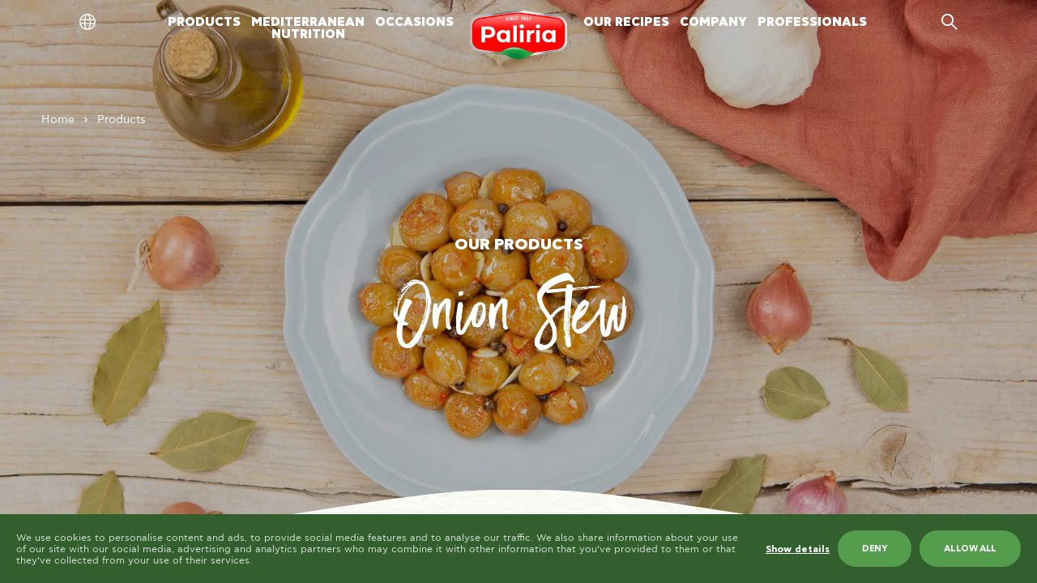

--- FILE ---
content_type: text/html; charset=UTF-8
request_url: https://www.paliria.com/en/product/kremmydakia-stifado/
body_size: 59680
content:
<!DOCTYPE html>
<html lang="en" class="fixed top-0 left-0 right-0 bottom-0 font-secondary antialiased leading-normal" data-module-load>
<head>
    <meta charset="utf-8">
    <meta http-equiv="X-UA-Compatible" content="IE=edge">
    <meta name="viewport" content="width=device-width, initial-scale=1">
            <!-- Google Tag Manager -->
        <script> window.cookiebotLang = 'en'; </script>
        <script>
            window.CustomCookieConsentConfig = {
                logo : '',
                logoAlt : '',
                onCheckboxLabel : 'ΝΑΙ',
                offCheckBoxLabel : 'ΟΧΙ',
                alwaysCheckBoxLabel : 'ΑΠΑΡΑΙΤΗΤΑ',
            }
        </script>
        
        
        
        <script>(function(w,d,s,l,i){w[l]=w[l]||[];w[l].push({'gtm.start':
                    new Date().getTime(),event:'gtm.js'});var f=d.getElementsByTagName(s)[0],
                j=d.createElement(s),dl=l!='dataLayer'?'&l='+l:'';j.async=true;j.src=
                'https://www.googletagmanager.com/gtm.js?id='+i+dl;f.parentNode.insertBefore(j,f);
            })(window,document,'script','dataLayer','GTM-K48XFP7');</script>
        <!-- End Google Tag Manager -->
<meta name='robots' content='index, follow, max-image-preview:large, max-snippet:-1, max-video-preview:-1' />
<link rel="preload" href="https://www.paliria.com/wp-content/plugins/rate-my-post/public/css/fonts/ratemypost.ttf" type="font/ttf" as="font" crossorigin="anonymous">
	<!-- This site is optimized with the Yoast SEO plugin v26.5 - https://yoast.com/wordpress/plugins/seo/ -->
	<title>Onion Stew  - Paliria</title>
	<meta name="description" content="Μάθε τα πάντα για τα Κρεμμυδάκια στιφάδο από την Παλίρροια! Ανακάλυψε επίσης τα θρεπτικά συστατικά και τις θερμίδες του προϊόντος εδώ!" />
	<link rel="canonical" href="https://www.paliria.com/en/product/kremmydakia-stifado/" />
	<meta property="og:locale" content="en_US" />
	<meta property="og:type" content="article" />
	<meta property="og:title" content="Onion Stew  - Paliria" />
	<meta property="og:description" content="Μάθε τα πάντα για τα Κρεμμυδάκια στιφάδο από την Παλίρροια! Ανακάλυψε επίσης τα θρεπτικά συστατικά και τις θερμίδες του προϊόντος εδώ!" />
	<meta property="og:url" content="https://www.paliria.com/en/product/kremmydakia-stifado/" />
	<meta property="og:site_name" content="Paliria" />
	<meta property="article:publisher" content="https://www.facebook.com/PaliriaSA" />
	<meta property="article:modified_time" content="2022-10-13T08:09:19+00:00" />
	<meta property="og:image" content="http://plr.dev.interweave.agency/wp-content/uploads/2022/10/kremmudakia-stifado.jpg" />
	<meta property="og:image:width" content="1920" />
	<meta property="og:image:height" content="1080" />
	<meta property="og:image:type" content="image/jpeg" />
	<meta name="twitter:card" content="summary_large_image" />
	<meta name="twitter:label1" content="Est. reading time" />
	<meta name="twitter:data1" content="1 minute" />
	<style media="all">.cookie-consent-btn{display:block;font-size:11px;background:#539d4d;color:#fff;height:45px;line-height:45px;white-space:nowrap;border-radius:25px;padding:0 30px;cursor:pointer;font-style:normal;font-weight:700;text-rendering:optimizeLegibility;letter-spacing:-.38px;margin-left:10px;text-transform:uppercase}@media screen and (max-width:375px){.cookie-consent-btn{padding:0 25px}}.cookie-consent-close{display:block;width:22px;height:22px;border-radius:50%;position:relative;background:0 0;cursor:pointer}.cookie-consent-close:before,.cookie-consent-close:after{display:block;content:'';height:2px;width:100%;background:#fff;position:absolute;top:50%;left:50%;transform:translate(-50%,-50%) rotate(45deg)}.cookie-consent-close:after{transform:translate(-50%,-50%) rotate(-45deg)}.cookie-consent-close.color{background-color:transparent;width:20px;height:20px}.cookie-consent-close.color:before,.cookie-consent-close.color:after{background:#fff}#CybotCookiebotDialog{display:none !important}#cookie-consent-banner{z-index:999999999999;position:fixed;bottom:0;left:0;right:0;width:auto;background:#335f2f;color:#fff;text-align:left;justify-content:space-between;align-items:center;transition:all 1s cubic-bezier(.47,.95,0,.99);transform:translateY(100%);display:flex;font-weight:500;padding:20px}#cookie-consent-banner.active{transform:translateY(0)}#cookie-consent-banner p{font-size:12px;margin:0;padding:0;opacity:.8;color:#fff}#cookie-consent-banner ul{display:inline}#cookie-consent-banner li{display:inline}#cookie-consent-banner .banner-settings{color:#fff;font-size:12px;font-weight:700;text-decoration:underline;cursor:pointer;white-space:nowrap}#cookie-consent-banner .top-side{display:flex}#cookie-consent-banner .left-side{font-size:12px;display:flex;justify-content:center;flex-direction:column;padding-right:20px;line-height:14px}#cookie-consent-banner .left-side a,#cookie-consent-banner .left-side .a{color:inherit;font-weight:700;text-decoration:underline;cursor:pointer}#cookie-consent-banner .left-side br{display:none}#cookie-consent-banner .left-side p{font-size:12px;max-width:960px}#cookie-consent-banner .right-side{display:flex;align-items:center;justify-content:flex-end}@media screen and (max-width:960px){#cookie-consent-banner .right-side{width:100%}}@media screen and (max-width:1023px){#cookie-consent-banner{display:block}#cookie-consent-banner .left-side{padding-right:0}#cookie-consent-banner .right-side{margin-top:20px}}@media screen and (max-width:550px){#cookie-consent-banner .right-side{flex-wrap:wrap}#cookie-consent-banner .right-side .banner-settings-wrapper{display:block;text-align:center;margin-bottom:10px;min-width:100%}#cookie-consent-banner .right-side .cookie-consent-btn{min-width:100%;text-align:center;margin-bottom:10px}#cookie-consent-banner .right-side .cookie-consent-btn:last-of-type{margin-bottom:0}}#cookies-preferences-popup{position:fixed;top:0;left:0;width:100%;height:100%;pointer-events:none;background:rgba(51,95,47,.75);z-index:999999999999;overflow:auto;-webkit-overflow-scrolling:touch;transition:all 1s cubic-bezier(.47,.95,0,.99);opacity:0}#cookies-preferences-popup .cookie-consent-btn{background-color:#539d4d;color:#fff;height:55px;line-height:55px;border-radius:55/2px;padding:0 34px;font-size:14px;letter-spacing:-.49px}#cookies-preferences-popup .make-full{position:absolute;top:0;left:0;width:100%;height:100%}#cookies-preferences-popup.active{opacity:1;pointer-events:all}#cookies-preferences-popup.active .make-full,#cookies-preferences-popup.active .gdpr-popup .inner{pointer-events:all}#cookies-preferences-popup.active .gdpr-popup .inner{opacity:1;transition:all cubic-bezier(0,1,0,1) .8s;transform:scale(1)}#cookies-preferences-popup .gdpr-popup{position:relative;height:100%;pointer-events:none;max-width:100%}#cookies-preferences-popup .gdpr-popup .gdpr-popup-inner-wrapper{max-width:950px;min-height:100%;display:flex;flex-direction:column;align-items:center;justify-content:center;padding:30px 0;margin:0 auto;pointer-events:none}#cookies-preferences-popup .gdpr-popup .inner{background:#335f2f;padding:40px;flex-shrink:0;position:relative;border-radius:10px;width:100%;pointer-events:none;transition:opacity .3s linear,transform cubic-bezier(.38,.4,1,1) .5s;opacity:0;transform:scale(.5)}#cookies-preferences-popup .gdpr-popup .inner-wrapper{overflow:hidden}#cookies-preferences-popup .gdpr-popup .title-wrapper{display:flex;margin-bottom:40px;justify-content:space-between}#cookies-preferences-popup .gdpr-popup .title-wrapper img{display:block;height:30px}#cookies-preferences-popup .gdpr-popup .subtitle{font-size:15px;margin-bottom:40px}#cookies-preferences-popup .gdpr-popup p{text-align:justify;font-size:12px;color:#fff;font-weight:300;line-height:1.4;margin-bottom:10px}#cookies-preferences-popup .gdpr-popup a{color:#fff}#cookies-preferences-popup .gdpr-popup .btn-area{display:flex;justify-content:flex-end;align-items:center;margin-top:40px}@media screen and (max-width:640px){#cookies-preferences-popup .gdpr-popup .btn-area{flex-direction:column;align-items:flex-end}#cookies-preferences-popup .gdpr-popup .btn-area .cookie-consent-btn{margin:10px 0 0;width:100%;text-align:center}#cookies-preferences-popup .gdpr-popup .btn-area .cookie-consent-btn:first-child{margin-top:0}}#cookies-preferences-popup .gdpr-popup .custom-checkbox{display:flex;flex-wrap:wrap;align-items:center}#cookies-preferences-popup .gdpr-popup .custom-checkbox.inactive{pointer-events:none}#cookies-preferences-popup .gdpr-popup .custom-checkbox input[type=checkbox]{display:none}#cookies-preferences-popup .gdpr-popup .custom-checkbox label{font-size:13px;color:#fff;font-weight:700;cursor:pointer;display:flex;align-items:center;position:relative;user-select:none}#cookies-preferences-popup .gdpr-popup .custom-checkbox label:before{transition:all .3s ease-out;display:block;content:'';background:#2a4e27;border-radius:12px;width:48px;height:24px}#cookies-preferences-popup .gdpr-popup .custom-checkbox label:after{transition:all .3s ease-out;display:block;content:'';background:#fff;width:20px;height:20px;border-radius:10px;position:absolute;top:2px;left:2px}#cookies-preferences-popup .gdpr-popup .custom-checkbox label span{display:inline-block;pointer-events:none;font-size:10px;position:absolute;right:100%;top:12px;transform:translate(0,-50%);padding-right:10px;white-space:nowrap}#cookies-preferences-popup .gdpr-popup .custom-checkbox label span:nth-child(2){opacity:0}#cookies-preferences-popup .gdpr-popup .custom-checkbox.checked label:before{background:#539d4d}#cookies-preferences-popup .gdpr-popup .custom-checkbox.checked label:after{transform:translateX(24px)}#cookies-preferences-popup .gdpr-popup .custom-checkbox.checked span:nth-child(1){opacity:0}#cookies-preferences-popup .gdpr-popup .custom-checkbox.checked span:nth-child(2){opacity:1}#cookies-preferences-popup .cookie-categories-tabs-cont{display:flex}@media screen and (max-width:767px){#cookies-preferences-popup .cookie-categories-tabs-cont{display:block}}@media screen and (max-width:767px){#cookies-preferences-popup .cookie-categories-tabs-cont .cookie-categories-tabs{display:flex;flex-wrap:wrap;border-bottom:1px solid rgba(255,255,255,.1);margin-bottom:25px}}#cookies-preferences-popup .cookie-categories-tabs-cont .cookie-categories-tabs>div{cursor:pointer;line-height:45px;font-weight:700;border-bottom:1px solid rgba(255,255,255,.1);font-size:13px;color:rgba(255,255,255,.5);transition:all .3s ease-out}@media screen and (min-width:768px){#cookies-preferences-popup .cookie-categories-tabs-cont .cookie-categories-tabs>div{min-width:240px}}@media screen and (max-width:767px){#cookies-preferences-popup .cookie-categories-tabs-cont .cookie-categories-tabs>div{padding-right:10px;border:none !important;line-height:2}}#cookies-preferences-popup .cookie-categories-tabs-cont .cookie-categories-tabs>div:hover{color:#fff}#cookies-preferences-popup .cookie-categories-tabs-cont .cookie-categories-tabs>div:last-of-type{border:none}@media screen and (max-width:767px){#cookies-preferences-popup .cookie-categories-tabs-cont .cookie-categories-tabs>div:last-of-type{border-bottom:1px solid rgba(255,255,255,.1)}}#cookies-preferences-popup .cookie-categories-tabs-cont .cookie-categories-tabs>div.active{color:#fff !important;cursor:text;pointer-events:none}#cookies-preferences-popup .cookie-categories-tabs-cont p,#cookies-preferences-popup .cookie-categories-tabs-cont .p{font-size:14px;color:#fff;line-height:1.4;margin:21px 0 0}#cookies-preferences-popup .cookie-categories-tabs-cont p:last-of-type,#cookies-preferences-popup .cookie-categories-tabs-cont .p:last-of-type{margin-bottom:0}#cookies-preferences-popup .cookie-categories-tabs-cont .table-row{padding:10px 0;margin:0;border-bottom:1px solid rgba(255,255,255,.1)}#cookies-preferences-popup .cookie-categories-tabs-cont .table-row:last-child{border-bottom:none}#cookies-preferences-popup .cookie-categories-tabs-cont .note{font-size:11px}#cookies-preferences-popup .cookie-categories-tabs-cont .c-tab-title-cont{display:flex;justify-content:space-between;width:100%;align-items:center;margin-bottom:15px}#cookies-preferences-popup .cookie-categories-tabs-cont .c-tab-title{font-size:27px;font-weight:700;color:#fff}#cookies-preferences-popup .cookie-categories-tabs-cont .tab-cont{display:none}#cookies-preferences-popup .cookie-categories-tabs-cont .tab-cont.active{display:block}#cookies-preferences-popup .cookie-categories-tabs-cont .cookie-categories-tabs-contents{overflow:hidden;flex-grow:100}#cookies-preferences-popup .cookie-categories-tabs-cont .cookie-categories-tabs-contents .tab-cont{padding-left:30px}@media screen and (max-width:767px){#cookies-preferences-popup .cookie-categories-tabs-cont .cookie-categories-tabs-contents .tab-cont{padding-left:0;padding-top:0}}#cookies-preferences-popup .cookie-categories-tabs-cont .table-wrapper{overflow-x:auto;-webkit-overflow-scrolling:touch;margin:21px 0 0;font-size:12px;color:#fff}#cookies-preferences-popup .cookie-categories-tabs-cont table{min-width:100%;white-space:nowrap}#cookies-preferences-popup .cookie-categories-tabs-cont table th{color:#fff}#cookies-preferences-popup .cookie-categories-tabs-cont table td,#cookies-preferences-popup .cookie-categories-tabs-cont table th{padding:0 10px 10px;vertical-align:top}#cookies-preferences-popup .cookie-categories-tabs-cont table td:first-child,#cookies-preferences-popup .cookie-categories-tabs-cont table th:first-child{padding-left:0}#cookies-preferences-popup .cookie-categories-tabs-cont table td:nth-child(3),#cookies-preferences-popup .cookie-categories-tabs-cont table th:nth-child(3){min-width:250px;width:250px;white-space:normal}#cookies-preferences-popup .cookie-categories-tabs-cont table td:last-child,#cookies-preferences-popup .cookie-categories-tabs-cont table th:last-child{padding-right:0}#cookies-preferences-popup .cookie-categories-tabs-cont table th{text-align:left;padding-bottom:10px}.CookieDeclarationType{padding:0 !important;margin:60px 0 !important;border:none !important}
img:is([sizes=auto i],[sizes^="auto," i]){contain-intrinsic-size:3000px 1500px}
/*! This file is auto-generated */
.wp-block-button__link{color:#fff;background-color:#32373c;border-radius:9999px;box-shadow:none;text-decoration:none;padding:calc(.667em + 2px) calc(1.333em + 2px);font-size:1.125em}.wp-block-file__button{background:#32373c;color:#fff;text-decoration:none}
.rmp-results-widget p:empty:before,.rmp-widgets-container p:empty:before,.widget_rate-my-post-top-rated-widget p:empty:before{display:none}@font-face{font-family:ratemypost;src:url(//www.paliria.com/wp-content/plugins/rate-my-post/public/css/fonts/ratemypost.eot);src:url(//www.paliria.com/wp-content/plugins/rate-my-post/public/css/fonts/ratemypost.eot#iefix)format("embedded-opentype"),url(//www.paliria.com/wp-content/plugins/rate-my-post/public/css/fonts/ratemypost.ttf)format("truetype"),url(//www.paliria.com/wp-content/plugins/rate-my-post/public/css/fonts/ratemypost.woff)format("woff"),url(//www.paliria.com/wp-content/plugins/rate-my-post/public/css/fonts/ratemypost.svg#ratemypost)format("svg");font-weight:400;font-style:normal;font-display:block}[class*=\ rmp-icon--],[class^=rmp-icon--]{speak:none;font-variant:normal;text-transform:none;-webkit-font-smoothing:antialiased;-moz-osx-font-smoothing:grayscale;font-style:normal;font-weight:400;line-height:1;font-family:ratemypost!important}.rmp-widgets-container.rmp-wp-plugin.rmp-main-container{text-align:center;margin:1rem 0}.rmp-widgets-container.rmp-wp-plugin.rmp-main-container p{margin:0}.rmp-widgets-container.rmp-wp-plugin.rmp-main-container .rmp-rating-widget--hidden{display:none}.rmp-widgets-container.rmp-wp-plugin.rmp-main-container .rmp-rating-widget__icons{margin:0 0 .4rem}.rmp-widgets-container.rmp-wp-plugin.rmp-main-container .rmp-rating-widget__icons-list{margin:0;padding:0;list-style-type:none}.rmp-widgets-container.rmp-wp-plugin.rmp-main-container .rmp-rating-widget__icons-list:before{content:""}.rmp-widgets-container.rmp-wp-plugin.rmp-main-container .rmp-rating-widget__icons-list__icon{margin:0;display:inline-block}.rmp-widgets-container.rmp-wp-plugin.rmp-main-container .rmp-rating-widget__hover-text{margin:0 0 .4rem}.rmp-widgets-container.rmp-wp-plugin.rmp-main-container .rmp-rating-widget__submit-btn{display:none}.rmp-widgets-container.rmp-wp-plugin.rmp-main-container .rmp-rating-widget__submit-btn--visible{display:inline-block}.rmp-widgets-container.rmp-wp-plugin.rmp-main-container .rmp-rating-widget__results{margin:0 0 .4rem}.rmp-widgets-container.rmp-wp-plugin.rmp-main-container .rmp-rating-widget__results--hidden{margin:0;display:none}.rmp-widgets-container.rmp-wp-plugin.rmp-main-container .rmp-rating-widget__not-rated{margin:0 0 .4rem}.rmp-widgets-container.rmp-wp-plugin.rmp-main-container .rmp-rating-widget__not-rated--hidden{margin:0;display:none}.rmp-widgets-container.rmp-wp-plugin.rmp-main-container .rmp-rating-widget__msg{margin:.4rem 0}.rmp-widgets-container.rmp-wp-plugin.rmp-main-container .rmp-rating-widget__msg--alert{color:#dc3545}.rmp-widgets-container.rmp-wp-plugin.rmp-main-container .rmp-feedback-widget{display:none}.rmp-widgets-container.rmp-wp-plugin.rmp-main-container .rmp-feedback-widget--visible{display:block}.rmp-widgets-container.rmp-wp-plugin.rmp-main-container .rmp-feedback-widget__text{margin:0 0 .4rem}.rmp-widgets-container.rmp-wp-plugin.rmp-main-container .rmp-feedback-widget__input{min-width:250px;max-width:630px;margin-bottom:.4rem;margin-left:auto;margin-right:auto;display:block}.rmp-widgets-container.rmp-wp-plugin.rmp-main-container .rmp-feedback-widget__msg--alert{color:#dc3545}.rmp-widgets-container.rmp-wp-plugin.rmp-main-container .rmp-feedback-widget__loader{width:80px;height:40px;display:none;position:relative;left:50%;transform:translate(-50%)}.rmp-widgets-container.rmp-wp-plugin.rmp-main-container .rmp-feedback-widget__loader--visible{display:block}.rmp-widgets-container.rmp-wp-plugin.rmp-main-container .rmp-feedback-widget__loader div{background:#ffcc36;width:16px;animation:1.2s cubic-bezier(0,.5,.5,1) infinite rmp-feedback-widget__loader;display:inline-block;position:absolute;left:8px}.rmp-widgets-container.rmp-wp-plugin.rmp-main-container .rmp-feedback-widget__loader div:first-child{animation-delay:-.24s;left:8px}.rmp-widgets-container.rmp-wp-plugin.rmp-main-container .rmp-feedback-widget__loader div:nth-child(2){animation-delay:-.12s;left:32px}.rmp-widgets-container.rmp-wp-plugin.rmp-main-container .rmp-feedback-widget__loader div:nth-child(3){animation-delay:0;left:56px}.rmp-widgets-container.rmp-wp-plugin.rmp-main-container .rmp-social-widget{display:none}.rmp-widgets-container.rmp-wp-plugin.rmp-main-container .rmp-social-widget--visible{display:block}.rmp-widgets-container.rmp-wp-plugin.rmp-main-container .rmp-social-widget a{color:#fff}.rmp-tr-posts-widget__post{margin-top:6px}.rmp-tr-posts-widget__post p{margin-bottom:1.5rem!important}.rmp-tr-posts-widget__star-rating{font-size:14px}.rmp-tr-posts-widget__star-rating p{margin:0;padding:0}.rmp-tr-posts-widget__img{-o-object-fit:cover;object-fit:cover;width:150px;height:150px;display:block}.rmp-tr-posts-widget__link{box-shadow:none;text-decoration:none;display:block}.rmp-icon--star:before{content:""}.rmp-icon--heart:before{content:""}.rmp-icon--trophy:before{content:""}.rmp-icon--smile-o:before{content:""}.rmp-icon--thumbs-up:before{content:""}.rmp-icon--twitter{color:#fff;background:#55acee}.rmp-icon--twitter:before{content:""}.rmp-icon--facebook{color:#fff;background:#3b5998}.rmp-icon--facebook:before,.rmp-icon--facebook-f:before{content:""}.rmp-icon--pinterest{color:#fff;background:#cb2027}.rmp-icon--pinterest:before{content:""}.rmp-icon--linkedin{color:#fff;background:#007bb5}.rmp-icon--linkedin:before{content:""}.rmp-icon--youtube-square{color:#fff;background:#b00}.rmp-icon--youtube-square:before{content:""}.rmp-icon--instagram{color:#fff;background:#125688}.rmp-icon--instagram:before{content:""}.rmp-icon--flickr{color:#fff;background:#f40083}.rmp-icon--flickr:before{content:""}.rmp-icon--reddit{color:#fff;background:#ff5700}.rmp-icon--reddit:before{content:""}.rmp-icon--ratings{color:#ccc;font-size:1rem}.rmp-rating-widget .rmp-icon--ratings{font-size:2.5rem}.rmp-icon--full-highlight{color:#ff912c}.rmp-rating-widget .rmp-icon--full-highlight{color:#ffe699}.rmp-icon--half-highlight{background:linear-gradient(90deg,#ff912c 50%,#ccc 50%);-webkit-text-fill-color:transparent;-webkit-background-clip:text}.rmp-rating-widget .rmp-icon--half-highlight{background:linear-gradient(90deg,#ffe699 50%,#ccc 50%);-webkit-text-fill-color:transparent;-webkit-background-clip:text}@media (hover:hover){.rmp-rating-widget .rmp-icon--hovered{color:#ffcc36;-webkit-background-clip:initial;-webkit-text-fill-color:initial;background:0 0;transition:color .1s ease-in}}.rmp-rating-widget .rmp-icon--processing-rating{color:#ff912c;-webkit-background-clip:initial;-webkit-text-fill-color:initial;background:0 0}.rmp-social-widget .rmp-icon--social{text-align:center;width:70px;box-shadow:none;border-radius:50%;margin:5px 2px;padding:20px;font-family:ratemypost;font-size:30px;text-decoration:none;transition-property:none;display:inline-block}.rmp-social-widget .rmp-icon--social:hover{filter:contrast(140%);color:#fff;box-shadow:none;text-decoration:none;transition-property:none}.rmp-heading{margin:0 0 .4rem}.rmp-heading--title{font-size:1.625rem;font-weight:400}.rmp-widgets-container.rmp-wp-plugin.rmp-main-container .rmp-heading{margin:0 0 .4rem}.rmp-btn{color:#fff;background-color:#ffcc36;border:none;margin-bottom:.4rem;padding:.5rem;font-size:1rem;text-decoration:none}.rmp-btn:focus,.rmp-btn:hover{background:initial;color:#fff;cursor:pointer;background-color:#ffd966;border:none;margin-bottom:.4rem;padding:.5rem;font-size:1rem;text-decoration:none}.rmp-btn--large,.rmp-btn--large:focus,.rmp-btn--large:hover{padding:.8rem}.rmp-results-widget__visual-rating{margin-right:.3rem;display:inline-block;position:relative}.rmp-results-widget__avg-rating,.rmp-results-widget__vote-count{display:inline-block}.rmp-archive-results-widget{vertical-align:top;margin-left:.4rem;font-size:.9rem;display:inline-block;position:relative}.rmp-archive-results-widget--excluded-post{display:none}.rmp-archive-results-widget .rmp-icon{font-size:.9rem}@keyframes rmp-feedback-widget__loader{0%{height:32px;top:4px}to,50%{height:16px;top:12px}}.rmp-amp-results-widget .rmp-amp-results-widget__stars{display:inline}.rmp-amp-results-widget .rmp-amp-results-widget__average-rating,.rmp-amp-results-widget .rmp-amp-results-widget__vote-count{display:inline-block;position:relative;bottom:4px}.rmp-amp-results-widget .rmp-icon:before{content:"★";color:#ccc;margin:-2px;font-size:26px}.rmp-amp-results-widget .rmp-icon{font-size:26px;font-style:normal;line-height:26px}.rmp-amp-results-widget .rmp-icon--full-highlight:before{color:#ff912c}.rmp-amp-results-widget .rmp-icon--half-highlight:before{background:linear-gradient(90deg,#ff912c 50%,#ccc 50%);-webkit-text-fill-color:transparent;-webkit-background-clip:text}.rmp-amp-rating-widget{text-align:center}#rmp-amp-rating-widget__title{margin-bottom:.5rem;font-size:1.8rem}.rmp-amp-rating-widget .rmp-amp-rating-widget__subtitle{margin-bottom:0}#rmp-amp-action,#rmp-amp-post-id{display:none}.rmp-amp-centered-fieldset{max-width:100%;margin-left:auto;margin-right:auto}.rmp-amp-rating-widget__fieldset{--star-size:3;-webkit-user-select:none;user-select:none;font-size:3em;font-size:calc(var(--star-size)*1em);cursor:pointer;-webkit-tap-highlight-color:#0000;-webkit-tap-highlight-color:transparent;direction:rtl;unicode-bidi:bidi-override;border:none;margin-bottom:16px;padding:0;line-height:normal}.rmp-amp-rating-widget__fieldset>label{width:1.1em;width:calc(var(--star-size)/3*1.1em);display:inline-block;position:relative}.rmp-amp-rating-widget__fieldset:not(:hover)>input:checked~label,.rmp-amp-rating-widget__fieldset>:hover,.rmp-amp-rating-widget__fieldset>:hover~label{color:#0000;cursor:inherit}.rmp-amp-rating-widget__fieldset:not(:hover)>input:checked~label:before,.rmp-amp-rating-widget__fieldset>:hover:before,.rmp-amp-rating-widget__fieldset>:hover~label:before{content:"★";color:gold;position:absolute}.rmp-amp-rating-widget__fieldset>input{transform:scale(3);transform:scale(var(--star-size));top:-.5em;top:calc(var(--star-size)/6*-1em);margin-left:-2.5em;margin-left:calc(var(--star-size)/6*-5em);z-index:2;opacity:0;font-size:initial;position:relative}form.amp-form-submit-error [submit-error]{color:red}.rmp-amp-rating-widget__not-rated--hidden,.rmp-amp-rating-widget__results--hidden,label#rmp-amp-post-nonce{display:none}
.wpcf7 .screen-reader-response{position:absolute;overflow:hidden;clip:rect(1px,1px,1px,1px);clip-path:inset(50%);height:1px;width:1px;margin:-1px;padding:0;border:0;word-wrap:normal !important}.wpcf7 .hidden-fields-container{display:none}.wpcf7 form .wpcf7-response-output{margin:2em .5em 1em;padding:.2em 1em;border:2px solid #00a0d2}.wpcf7 form.init .wpcf7-response-output,.wpcf7 form.resetting .wpcf7-response-output,.wpcf7 form.submitting .wpcf7-response-output{display:none}.wpcf7 form.sent .wpcf7-response-output{border-color:#46b450}.wpcf7 form.failed .wpcf7-response-output,.wpcf7 form.aborted .wpcf7-response-output{border-color:#dc3232}.wpcf7 form.spam .wpcf7-response-output{border-color:#f56e28}.wpcf7 form.invalid .wpcf7-response-output,.wpcf7 form.unaccepted .wpcf7-response-output,.wpcf7 form.payment-required .wpcf7-response-output{border-color:#ffb900}.wpcf7-form-control-wrap{position:relative}.wpcf7-not-valid-tip{color:#dc3232;font-size:1em;font-weight:400;display:block}.use-floating-validation-tip .wpcf7-not-valid-tip{position:relative;top:-2ex;left:1em;z-index:100;border:1px solid #dc3232;background:#fff;padding:.2em .8em;width:24em}.wpcf7-list-item{display:inline-block;margin:0 0 0 1em}.wpcf7-list-item-label:before,.wpcf7-list-item-label:after{content:" "}.wpcf7-spinner{visibility:hidden;display:inline-block;background-color:#23282d;opacity:.75;width:24px;height:24px;border:none;border-radius:100%;padding:0;margin:0 24px;position:relative}form.submitting .wpcf7-spinner{visibility:visible}.wpcf7-spinner:before{content:'';position:absolute;background-color:#fbfbfc;top:4px;left:4px;width:6px;height:6px;border:none;border-radius:100%;transform-origin:8px 8px;animation-name:spin;animation-duration:1s;animation-timing-function:linear;animation-iteration-count:infinite}@media (prefers-reduced-motion:reduce){.wpcf7-spinner:before{animation-name:blink;animation-duration:2s}}@keyframes spin{from{transform:rotate(0deg)}to{transform:rotate(360deg)}}@keyframes blink{from{opacity:0}50%{opacity:1}to{opacity:0}}.wpcf7 [inert]{opacity:.5}.wpcf7 input[type=file]{cursor:pointer}.wpcf7 input[type=file]:disabled{cursor:default}.wpcf7 .wpcf7-submit:disabled{cursor:not-allowed}.wpcf7 input[type=url],.wpcf7 input[type=email],.wpcf7 input[type=tel]{direction:ltr}.wpcf7-reflection>output{display:list-item;list-style:none}.wpcf7-reflection>output[hidden]{display:none}
@font-face{font-family:'Merriweather';font-style:normal;font-weight:300;src:url(//www.paliria.com/wp-content/themes/iw_theme/assets/css/fonts/google/Merriweather-300-cyrillic-ext1.woff2) format('woff2');unicode-range:U+0460-052F,U+1C80-1C88,U+20B4,U+2DE0-2DFF,U+A640-A69F,U+FE2E-FE2F}@font-face{font-family:'Merriweather';font-style:normal;font-weight:300;src:url(//www.paliria.com/wp-content/themes/iw_theme/assets/css/fonts/google/Merriweather-300-cyrillic2.woff2) format('woff2');unicode-range:U+0301,U+0400-045F,U+0490-0491,U+04B0-04B1,U+2116}@font-face{font-family:'Merriweather';font-style:normal;font-weight:300;src:url(//www.paliria.com/wp-content/themes/iw_theme/assets/css/fonts/google/Merriweather-300-vietnamese3.woff2) format('woff2');unicode-range:U+0102-0103,U+0110-0111,U+0128-0129,U+0168-0169,U+01A0-01A1,U+01AF-01B0,U+0300-0301,U+0303-0304,U+0308-0309,U+0323,U+0329,U+1EA0-1EF9,U+20AB}@font-face{font-family:'Merriweather';font-style:normal;font-weight:300;src:url(//www.paliria.com/wp-content/themes/iw_theme/assets/css/fonts/google/Merriweather-300-latin-ext4.woff2) format('woff2');unicode-range:U+0100-02AF,U+0304,U+0308,U+0329,U+1E00-1E9F,U+1EF2-1EFF,U+2020,U+20A0-20AB,U+20AD-20CF,U+2113,U+2C60-2C7F,U+A720-A7FF}@font-face{font-family:'Merriweather';font-style:normal;font-weight:300;src:url(//www.paliria.com/wp-content/themes/iw_theme/assets/css/fonts/google/Merriweather-300-latin5.woff2) format('woff2');unicode-range:U+0000-00FF,U+0131,U+0152-0153,U+02BB-02BC,U+02C6,U+02DA,U+02DC,U+0304,U+0308,U+0329,U+2000-206F,U+2074,U+20AC,U+2122,U+2191,U+2193,U+2212,U+2215,U+FEFF,U+FFFD}@font-face{font-family:'Roboto';font-style:italic;font-weight:700;src:url(//www.paliria.com/wp-content/themes/iw_theme/assets/css/fonts/google/Roboto-700-cyrillic-ext6.woff2) format('woff2');unicode-range:U+0460-052F,U+1C80-1C88,U+20B4,U+2DE0-2DFF,U+A640-A69F,U+FE2E-FE2F}@font-face{font-family:'Roboto';font-style:italic;font-weight:700;src:url(//www.paliria.com/wp-content/themes/iw_theme/assets/css/fonts/google/Roboto-700-cyrillic7.woff2) format('woff2');unicode-range:U+0301,U+0400-045F,U+0490-0491,U+04B0-04B1,U+2116}@font-face{font-family:'Roboto';font-style:italic;font-weight:700;src:url(//www.paliria.com/wp-content/themes/iw_theme/assets/css/fonts/google/Roboto-700-greek-ext8.woff2) format('woff2');unicode-range:U+1F00-1FFF}@font-face{font-family:'Roboto';font-style:italic;font-weight:700;src:url(//www.paliria.com/wp-content/themes/iw_theme/assets/css/fonts/google/Roboto-700-greek9.woff2) format('woff2');unicode-range:U+0370-03FF}@font-face{font-family:'Roboto';font-style:italic;font-weight:700;src:url(//www.paliria.com/wp-content/themes/iw_theme/assets/css/fonts/google/Roboto-700-vietnamese10.woff2) format('woff2');unicode-range:U+0102-0103,U+0110-0111,U+0128-0129,U+0168-0169,U+01A0-01A1,U+01AF-01B0,U+0300-0301,U+0303-0304,U+0308-0309,U+0323,U+0329,U+1EA0-1EF9,U+20AB}@font-face{font-family:'Roboto';font-style:italic;font-weight:700;src:url(//www.paliria.com/wp-content/themes/iw_theme/assets/css/fonts/google/Roboto-700-latin-ext11.woff2) format('woff2');unicode-range:U+0100-02AF,U+0304,U+0308,U+0329,U+1E00-1E9F,U+1EF2-1EFF,U+2020,U+20A0-20AB,U+20AD-20CF,U+2113,U+2C60-2C7F,U+A720-A7FF}@font-face{font-family:'Roboto';font-style:italic;font-weight:700;src:url(//www.paliria.com/wp-content/themes/iw_theme/assets/css/fonts/google/Roboto-700-latin12.woff2) format('woff2');unicode-range:U+0000-00FF,U+0131,U+0152-0153,U+02BB-02BC,U+02C6,U+02DA,U+02DC,U+0304,U+0308,U+0329,U+2000-206F,U+2074,U+20AC,U+2122,U+2191,U+2193,U+2212,U+2215,U+FEFF,U+FFFD}@font-face{font-family:'Roboto';font-style:normal;font-weight:400;src:url(//www.paliria.com/wp-content/themes/iw_theme/assets/css/fonts/google/Roboto-400-cyrillic-ext13.woff2) format('woff2');unicode-range:U+0460-052F,U+1C80-1C88,U+20B4,U+2DE0-2DFF,U+A640-A69F,U+FE2E-FE2F}@font-face{font-family:'Roboto';font-style:normal;font-weight:400;src:url(//www.paliria.com/wp-content/themes/iw_theme/assets/css/fonts/google/Roboto-400-cyrillic14.woff2) format('woff2');unicode-range:U+0301,U+0400-045F,U+0490-0491,U+04B0-04B1,U+2116}@font-face{font-family:'Roboto';font-style:normal;font-weight:400;src:url(//www.paliria.com/wp-content/themes/iw_theme/assets/css/fonts/google/Roboto-400-greek-ext15.woff2) format('woff2');unicode-range:U+1F00-1FFF}@font-face{font-family:'Roboto';font-style:normal;font-weight:400;src:url(//www.paliria.com/wp-content/themes/iw_theme/assets/css/fonts/google/Roboto-400-greek16.woff2) format('woff2');unicode-range:U+0370-03FF}@font-face{font-family:'Roboto';font-style:normal;font-weight:400;src:url(//www.paliria.com/wp-content/themes/iw_theme/assets/css/fonts/google/Roboto-400-vietnamese17.woff2) format('woff2');unicode-range:U+0102-0103,U+0110-0111,U+0128-0129,U+0168-0169,U+01A0-01A1,U+01AF-01B0,U+0300-0301,U+0303-0304,U+0308-0309,U+0323,U+0329,U+1EA0-1EF9,U+20AB}@font-face{font-family:'Roboto';font-style:normal;font-weight:400;src:url(//www.paliria.com/wp-content/themes/iw_theme/assets/css/fonts/google/Roboto-400-latin-ext18.woff2) format('woff2');unicode-range:U+0100-02AF,U+0304,U+0308,U+0329,U+1E00-1E9F,U+1EF2-1EFF,U+2020,U+20A0-20AB,U+20AD-20CF,U+2113,U+2C60-2C7F,U+A720-A7FF}@font-face{font-family:'Roboto';font-style:normal;font-weight:400;src:url(//www.paliria.com/wp-content/themes/iw_theme/assets/css/fonts/google/Roboto-400-latin19.woff2) format('woff2');unicode-range:U+0000-00FF,U+0131,U+0152-0153,U+02BB-02BC,U+02C6,U+02DA,U+02DC,U+0304,U+0308,U+0329,U+2000-206F,U+2074,U+20AC,U+2122,U+2191,U+2193,U+2212,U+2215,U+FEFF,U+FFFD}@font-face{font-family:'Roboto';font-style:normal;font-weight:700;src:url(//www.paliria.com/wp-content/themes/iw_theme/assets/css/fonts/google/Roboto-700-cyrillic-ext20.woff2) format('woff2');unicode-range:U+0460-052F,U+1C80-1C88,U+20B4,U+2DE0-2DFF,U+A640-A69F,U+FE2E-FE2F}@font-face{font-family:'Roboto';font-style:normal;font-weight:700;src:url(//www.paliria.com/wp-content/themes/iw_theme/assets/css/fonts/google/Roboto-700-cyrillic21.woff2) format('woff2');unicode-range:U+0301,U+0400-045F,U+0490-0491,U+04B0-04B1,U+2116}@font-face{font-family:'Roboto';font-style:normal;font-weight:700;src:url(//www.paliria.com/wp-content/themes/iw_theme/assets/css/fonts/google/Roboto-700-greek-ext22.woff2) format('woff2');unicode-range:U+1F00-1FFF}@font-face{font-family:'Roboto';font-style:normal;font-weight:700;src:url(//www.paliria.com/wp-content/themes/iw_theme/assets/css/fonts/google/Roboto-700-greek23.woff2) format('woff2');unicode-range:U+0370-03FF}@font-face{font-family:'Roboto';font-style:normal;font-weight:700;src:url(//www.paliria.com/wp-content/themes/iw_theme/assets/css/fonts/google/Roboto-700-vietnamese24.woff2) format('woff2');unicode-range:U+0102-0103,U+0110-0111,U+0128-0129,U+0168-0169,U+01A0-01A1,U+01AF-01B0,U+0300-0301,U+0303-0304,U+0308-0309,U+0323,U+0329,U+1EA0-1EF9,U+20AB}@font-face{font-family:'Roboto';font-style:normal;font-weight:700;src:url(//www.paliria.com/wp-content/themes/iw_theme/assets/css/fonts/google/Roboto-700-latin-ext25.woff2) format('woff2');unicode-range:U+0100-02AF,U+0304,U+0308,U+0329,U+1E00-1E9F,U+1EF2-1EFF,U+2020,U+20A0-20AB,U+20AD-20CF,U+2113,U+2C60-2C7F,U+A720-A7FF}@font-face{font-family:'Roboto';font-style:normal;font-weight:700;src:url(//www.paliria.com/wp-content/themes/iw_theme/assets/css/fonts/google/Roboto-700-latin26.woff2) format('woff2');unicode-range:U+0000-00FF,U+0131,U+0152-0153,U+02BB-02BC,U+02C6,U+02DA,U+02DC,U+0304,U+0308,U+0329,U+2000-206F,U+2074,U+20AC,U+2122,U+2191,U+2193,U+2212,U+2215,U+FEFF,U+FFFD}
@font-face{font-family:'Black Diamond';src:url(//www.paliria.com/wp-content/themes/iw_theme/assets/css/fonts/black-diamond/BlackDiamond.woff2) format('woff2'),url(//www.paliria.com/wp-content/themes/iw_theme/assets/css/fonts/black-diamond/BlackDiamond.woff) format('woff');font-weight:400;font-style:normal;font-display:swap}@font-face{font-family:'CFAstyStdBlack';src:url(//www.paliria.com/wp-content/themes/iw_theme/assets/css/fonts/cf-asty-std/CFAstyStd-Black.eot);src:url(//www.paliria.com/wp-content/themes/iw_theme/assets/css/fonts/cf-asty-std/CFAstyStd-Black.eot?#iefix) format('embedded-opentype'),url(//www.paliria.com/wp-content/themes/iw_theme/assets/css/fonts/cf-asty-std/CFAstyStd-Black.woff) format('woff'),url(//www.paliria.com/wp-content/themes/iw_theme/assets/css/fonts/cf-asty-std/CFAstyStd-Black.ttf) format('truetype');font-style:normal;font-weight:400;text-rendering:optimizeLegibility;font-display:swap}@font-face{font-family:'CFAstyStd';src:url(//www.paliria.com/wp-content/themes/iw_theme/assets/css/fonts/cf-asty-std/CFAstyStd-Bold.eot);src:url(//www.paliria.com/wp-content/themes/iw_theme/assets/css/fonts/cf-asty-std/CFAstyStd-Bold.eot?#iefix) format('embedded-opentype'),url(//www.paliria.com/wp-content/themes/iw_theme/assets/css/fonts/cf-asty-std/CFAstyStd-Bold.woff) format('woff'),url(//www.paliria.com/wp-content/themes/iw_theme/assets/css/fonts/cf-asty-std/CFAstyStd-Bold.ttf) format('truetype');font-style:normal;font-weight:700;text-rendering:optimizeLegibility;font-display:swap}@font-face{font-family:'CFAstyStd';src:url(//www.paliria.com/wp-content/themes/iw_theme/assets/css/fonts/cf-asty-std/CFAstyStd-Book.eot);src:url(//www.paliria.com/wp-content/themes/iw_theme/assets/css/fonts/cf-asty-std/CFAstyStd-Book.eot?#iefix) format('embedded-opentype'),url(//www.paliria.com/wp-content/themes/iw_theme/assets/css/fonts/cf-asty-std/CFAstyStd-Book.woff) format('woff'),url(//www.paliria.com/wp-content/themes/iw_theme/assets/css/fonts/cf-asty-std/CFAstyStd-Book.ttf) format('truetype');font-style:normal;font-weight:400;text-rendering:optimizeLegibility;font-display:swap}
*,:before,:after{box-sizing:border-box;border-width:0;border-style:solid;border-color:#e5e7eb}:before,:after{--tw-content:''}html{line-height:1.5;-webkit-text-size-adjust:100%;-moz-tab-size:4;-o-tab-size:4;tab-size:4;font-family:ui-sans-serif,system-ui,-apple-system,BlinkMacSystemFont,"Segoe UI",Roboto,"Helvetica Neue",Arial,"Noto Sans",sans-serif,"Apple Color Emoji","Segoe UI Emoji","Segoe UI Symbol","Noto Color Emoji"}body{margin:0;line-height:inherit}hr{height:0;color:inherit;border-top-width:1px}abbr:where([title]){-webkit-text-decoration:underline dotted;text-decoration:underline dotted}h1,h2,h3,h4,h5,h6{font-size:inherit;font-weight:inherit}a{color:inherit;text-decoration:inherit}b,strong{font-weight:bolder}code,kbd,samp,pre{font-family:ui-monospace,SFMono-Regular,Menlo,Monaco,Consolas,"Liberation Mono","Courier New",monospace;font-size:1em}small{font-size:80%}sub,sup{font-size:75%;line-height:0;position:relative;vertical-align:baseline}sub{bottom:-.25em}sup{top:-.5em}table{text-indent:0;border-color:inherit;border-collapse:collapse}button,input,optgroup,select,textarea{font-family:inherit;font-size:100%;line-height:inherit;color:inherit;margin:0;padding:0}button,select{text-transform:none}button,[type=button],[type=reset],[type=submit]{-webkit-appearance:button;background-color:transparent;background-image:none}:-moz-focusring{outline:auto}:-moz-ui-invalid{box-shadow:none}progress{vertical-align:baseline}::-webkit-inner-spin-button,::-webkit-outer-spin-button{height:auto}[type=search]{-webkit-appearance:textfield;outline-offset:-2px}::-webkit-search-decoration{-webkit-appearance:none}::-webkit-file-upload-button{-webkit-appearance:button;font:inherit}summary{display:list-item}blockquote,dl,dd,h1,h2,h3,h4,h5,h6,hr,figure,p,pre{margin:0}fieldset{margin:0;padding:0}legend{padding:0}ol,ul,menu{list-style:none;margin:0;padding:0}textarea{resize:vertical}input::-moz-placeholder,textarea::-moz-placeholder{opacity:1;color:#9ca3af}input:-ms-input-placeholder,textarea:-ms-input-placeholder{opacity:1;color:#9ca3af}input::placeholder,textarea::placeholder{opacity:1;color:#9ca3af}button,[role=button]{cursor:pointer}:disabled{cursor:default}img,svg,video,canvas,audio,iframe,embed,object{display:block;vertical-align:middle}img,video{max-width:100%;height:auto}[hidden]{display:none}html{font-family:CFAstyStd,ui-sans-serif;font-size:5.3px}@media (min-width:768px){html{font-size:5.3px}}@media (min-width:1024px){html{font-size:min(calc(100vw * 10 / 1920 ),10px)}}*,:before,:after{--tw-translate-x:0;--tw-translate-y:0;--tw-rotate:0;--tw-skew-x:0;--tw-skew-y:0;--tw-scale-x:1;--tw-scale-y:1;--tw-pan-x:;--tw-pan-y:;--tw-pinch-zoom:;--tw-scroll-snap-strictness:proximity;--tw-ordinal:;--tw-slashed-zero:;--tw-numeric-figure:;--tw-numeric-spacing:;--tw-numeric-fraction:;--tw-ring-inset:;--tw-ring-offset-width:0px;--tw-ring-offset-color:#fff;--tw-ring-color:rgb(59 130 246/0.5);--tw-ring-offset-shadow:0 0 #0000;--tw-ring-shadow:0 0 #0000;--tw-shadow:0 0 #0000;--tw-shadow-colored:0 0 #0000;--tw-blur:;--tw-brightness:;--tw-contrast:;--tw-grayscale:;--tw-hue-rotate:;--tw-invert:;--tw-saturate:;--tw-sepia:;--tw-drop-shadow:;--tw-backdrop-blur:;--tw-backdrop-brightness:;--tw-backdrop-contrast:;--tw-backdrop-grayscale:;--tw-backdrop-hue-rotate:;--tw-backdrop-invert:;--tw-backdrop-opacity:;--tw-backdrop-saturate:;--tw-backdrop-sepia:}.container{width:100%}@media (min-width:400px){.container{max-width:400px}}@media (min-width:500px){.container{max-width:500px}}@media (min-width:640px){.container{max-width:640px}}@media (min-width:768px){.container{max-width:768px}}@media (min-width:946px){.container{max-width:946px}}@media (min-width:1024px){.container{max-width:1024px}}@media (min-width:1280px){.container{max-width:1280px}}@media (min-width:1400px){.container{max-width:1400px}}@media (min-width:1536px){.container{max-width:1536px}}@media (min-width:1800px){.container{max-width:1800px}}@media (min-width:1920px){.container{max-width:1920px}}.prose :where([class~=lead]):not(:where([class~=not-prose] *)){color:var(--tw-prose-lead);font-size:1.25em;line-height:1.6;margin-top:1.2em;margin-bottom:1.2em}.prose :where(a):not(:where([class~=not-prose] *)){color:var(--tw-prose-links);text-decoration:underline;font-weight:500}.prose :where(strong):not(:where([class~=not-prose] *)){color:var(--tw-prose-bold);font-weight:600}.prose :where(a strong):not(:where([class~=not-prose] *)){color:inherit}.prose :where(blockquote strong):not(:where([class~=not-prose] *)){color:inherit}.prose :where(thead th strong):not(:where([class~=not-prose] *)){color:inherit}.prose :where(ol):not(:where([class~=not-prose] *)){list-style-type:decimal;margin-top:1.25em;margin-bottom:1.25em;padding-left:1.625em}.prose :where(ol[type="A"]):not(:where([class~=not-prose] *)){list-style-type:upper-alpha}.prose :where(ol[type="a"]):not(:where([class~=not-prose] *)){list-style-type:lower-alpha}.prose :where(ol[type="A" s]):not(:where([class~=not-prose] *)){list-style-type:upper-alpha}.prose :where(ol[type="a" s]):not(:where([class~=not-prose] *)){list-style-type:lower-alpha}.prose :where(ol[type="I"]):not(:where([class~=not-prose] *)){list-style-type:upper-roman}.prose :where(ol[type="i"]):not(:where([class~=not-prose] *)){list-style-type:lower-roman}.prose :where(ol[type="I" s]):not(:where([class~=not-prose] *)){list-style-type:upper-roman}.prose :where(ol[type="i" s]):not(:where([class~=not-prose] *)){list-style-type:lower-roman}.prose :where(ol[type="1"]):not(:where([class~=not-prose] *)){list-style-type:decimal}.prose :where(ul):not(:where([class~=not-prose] *)){list-style-type:disc;margin-top:1.25em;margin-bottom:1.25em;padding-left:1.625em}.prose :where(ol>li):not(:where([class~=not-prose] *))::marker{font-weight:400;color:var(--tw-prose-counters)}.prose :where(ul>li):not(:where([class~=not-prose] *))::marker{color:var(--tw-prose-bullets)}.prose :where(hr):not(:where([class~=not-prose] *)){border-color:var(--tw-prose-hr);border-top-width:1px;margin-top:3em;margin-bottom:3em}.prose :where(blockquote):not(:where([class~=not-prose] *)){font-weight:500;font-style:italic;color:var(--tw-prose-quotes);border-left-width:.25rem;border-left-color:var(--tw-prose-quote-borders);quotes:"\201C""\201D""\2018""\2019";margin-top:1.6em;margin-bottom:1.6em;padding-left:1em}.prose :where(blockquote p:first-of-type):not(:where([class~=not-prose] *)):before{content:open-quote}.prose :where(blockquote p:last-of-type):not(:where([class~=not-prose] *)):after{content:close-quote}.prose :where(h1):not(:where([class~=not-prose] *)){color:var(--tw-prose-headings);font-weight:800;font-size:2.25em;margin-top:0;margin-bottom:.8888889em;line-height:1.1111111}.prose :where(h1 strong):not(:where([class~=not-prose] *)){font-weight:900;color:inherit}.prose :where(h2):not(:where([class~=not-prose] *)){color:var(--tw-prose-headings);font-weight:700;font-size:1.5em;margin-top:2em;margin-bottom:1em;line-height:1.3333333}.prose :where(h2 strong):not(:where([class~=not-prose] *)){font-weight:800;color:inherit}.prose :where(h3):not(:where([class~=not-prose] *)){color:var(--tw-prose-headings);font-weight:600;font-size:1.25em;margin-top:1.6em;margin-bottom:.6em;line-height:1.6}.prose :where(h3 strong):not(:where([class~=not-prose] *)){font-weight:700;color:inherit}.prose :where(h4):not(:where([class~=not-prose] *)){color:var(--tw-prose-headings);font-weight:600;margin-top:1.5em;margin-bottom:.5em;line-height:1.5}.prose :where(h4 strong):not(:where([class~=not-prose] *)){font-weight:700;color:inherit}.prose :where(img):not(:where([class~=not-prose] *)){margin-top:2em;margin-bottom:2em}.prose :where(figure>*):not(:where([class~=not-prose] *)){margin-top:0;margin-bottom:0}.prose :where(figcaption):not(:where([class~=not-prose] *)){color:var(--tw-prose-captions);font-size:.875em;line-height:1.4285714;margin-top:.8571429em}.prose :where(code):not(:where([class~=not-prose] *)){color:var(--tw-prose-code);font-weight:600;font-size:.875em}.prose :where(code):not(:where([class~=not-prose] *)):before{content:"`"}.prose :where(code):not(:where([class~=not-prose] *)):after{content:"`"}.prose :where(a code):not(:where([class~=not-prose] *)){color:inherit}.prose :where(h1 code):not(:where([class~=not-prose] *)){color:inherit}.prose :where(h2 code):not(:where([class~=not-prose] *)){color:inherit;font-size:.875em}.prose :where(h3 code):not(:where([class~=not-prose] *)){color:inherit;font-size:.9em}.prose :where(h4 code):not(:where([class~=not-prose] *)){color:inherit}.prose :where(blockquote code):not(:where([class~=not-prose] *)){color:inherit}.prose :where(thead th code):not(:where([class~=not-prose] *)){color:inherit}.prose :where(pre):not(:where([class~=not-prose] *)){color:var(--tw-prose-pre-code);background-color:var(--tw-prose-pre-bg);overflow-x:auto;font-weight:400;font-size:.875em;line-height:1.7142857;margin-top:1.7142857em;margin-bottom:1.7142857em;border-radius:.375rem;padding-top:.8571429em;padding-right:1.1428571em;padding-bottom:.8571429em;padding-left:1.1428571em}.prose :where(pre code):not(:where([class~=not-prose] *)){background-color:transparent;border-width:0;border-radius:0;padding:0;font-weight:inherit;color:inherit;font-size:inherit;font-family:inherit;line-height:inherit}.prose :where(pre code):not(:where([class~=not-prose] *)):before{content:none}.prose :where(pre code):not(:where([class~=not-prose] *)):after{content:none}.prose :where(table):not(:where([class~=not-prose] *)){width:100%;table-layout:auto;text-align:left;margin-top:2em;margin-bottom:2em;font-size:.875em;line-height:1.7142857}.prose :where(thead):not(:where([class~=not-prose] *)){border-bottom-width:1px;border-bottom-color:var(--tw-prose-th-borders)}.prose :where(thead th):not(:where([class~=not-prose] *)){color:var(--tw-prose-headings);font-weight:600;vertical-align:bottom;padding-right:.5714286em;padding-bottom:.5714286em;padding-left:.5714286em}.prose :where(tbody tr):not(:where([class~=not-prose] *)){border-bottom-width:1px;border-bottom-color:var(--tw-prose-td-borders)}.prose :where(tbody tr:last-child):not(:where([class~=not-prose] *)){border-bottom-width:0}.prose :where(tbody td):not(:where([class~=not-prose] *)){vertical-align:baseline}.prose :where(tfoot):not(:where([class~=not-prose] *)){border-top-width:1px;border-top-color:var(--tw-prose-th-borders)}.prose :where(tfoot td):not(:where([class~=not-prose] *)){vertical-align:top}.prose{--tw-prose-body:#374151;--tw-prose-headings:#111827;--tw-prose-lead:#4b5563;--tw-prose-links:#111827;--tw-prose-bold:#111827;--tw-prose-counters:#6b7280;--tw-prose-bullets:#d1d5db;--tw-prose-hr:#e5e7eb;--tw-prose-quotes:#111827;--tw-prose-quote-borders:#e5e7eb;--tw-prose-captions:#6b7280;--tw-prose-code:#111827;--tw-prose-pre-code:#e5e7eb;--tw-prose-pre-bg:#1f2937;--tw-prose-th-borders:#d1d5db;--tw-prose-td-borders:#e5e7eb;--tw-prose-invert-body:#d1d5db;--tw-prose-invert-headings:#fff;--tw-prose-invert-lead:#9ca3af;--tw-prose-invert-links:#fff;--tw-prose-invert-bold:#fff;--tw-prose-invert-counters:#9ca3af;--tw-prose-invert-bullets:#4b5563;--tw-prose-invert-hr:#374151;--tw-prose-invert-quotes:#f3f4f6;--tw-prose-invert-quote-borders:#374151;--tw-prose-invert-captions:#9ca3af;--tw-prose-invert-code:#fff;--tw-prose-invert-pre-code:#d1d5db;--tw-prose-invert-pre-bg:rgb(0 0 0/50%);--tw-prose-invert-th-borders:#4b5563;--tw-prose-invert-td-borders:#374151;font-size:1rem;line-height:1.75}.prose :where(p):not(:where([class~=not-prose] *)){margin-top:1.25em;margin-bottom:1.25em}.prose :where(video):not(:where([class~=not-prose] *)){margin-top:2em;margin-bottom:2em}.prose :where(figure):not(:where([class~=not-prose] *)){margin-top:2em;margin-bottom:2em}.prose :where(li):not(:where([class~=not-prose] *)){margin-top:.5em;margin-bottom:.5em}.prose :where(ol>li):not(:where([class~=not-prose] *)){padding-left:.375em}.prose :where(ul>li):not(:where([class~=not-prose] *)){padding-left:.375em}.prose :where(.prose>ul>li p):not(:where([class~=not-prose] *)){margin-top:.75em;margin-bottom:.75em}.prose :where(.prose>ul>li>*:first-child):not(:where([class~=not-prose] *)){margin-top:1.25em}.prose :where(.prose>ul>li>*:last-child):not(:where([class~=not-prose] *)){margin-bottom:1.25em}.prose :where(.prose>ol>li>*:first-child):not(:where([class~=not-prose] *)){margin-top:1.25em}.prose :where(.prose>ol>li>*:last-child):not(:where([class~=not-prose] *)){margin-bottom:1.25em}.prose :where(ul ul,ul ol,ol ul,ol ol):not(:where([class~=not-prose] *)){margin-top:.75em;margin-bottom:.75em}.prose :where(hr+*):not(:where([class~=not-prose] *)){margin-top:0}.prose :where(h2+*):not(:where([class~=not-prose] *)){margin-top:0}.prose :where(h3+*):not(:where([class~=not-prose] *)){margin-top:0}.prose :where(h4+*):not(:where([class~=not-prose] *)){margin-top:0}.prose :where(thead th:first-child):not(:where([class~=not-prose] *)){padding-left:0}.prose :where(thead th:last-child):not(:where([class~=not-prose] *)){padding-right:0}.prose :where(tbody td,tfoot td):not(:where([class~=not-prose] *)){padding-top:.5714286em;padding-right:.5714286em;padding-bottom:.5714286em;padding-left:.5714286em}.prose :where(tbody td:first-child,tfoot td:first-child):not(:where([class~=not-prose] *)){padding-left:0}.prose :where(tbody td:last-child,tfoot td:last-child):not(:where([class~=not-prose] *)){padding-right:0}.prose :where(.prose>:first-child):not(:where([class~=not-prose] *)){margin-top:0}.prose :where(.prose>:last-child):not(:where([class~=not-prose] *)){margin-bottom:0}.prose{color:var(--tw-prose-body);max-width:65ch}.prose-sm :where(.prose>ul>li p):not(:where([class~=not-prose] *)){margin-top:.5714286em;margin-bottom:.5714286em}.prose-sm :where(.prose>ul>li>*:first-child):not(:where([class~=not-prose] *)){margin-top:1.1428571em}.prose-sm :where(.prose>ul>li>*:last-child):not(:where([class~=not-prose] *)){margin-bottom:1.1428571em}.prose-sm :where(.prose>ol>li>*:first-child):not(:where([class~=not-prose] *)){margin-top:1.1428571em}.prose-sm :where(.prose>ol>li>*:last-child):not(:where([class~=not-prose] *)){margin-bottom:1.1428571em}.prose-sm :where(.prose>:first-child):not(:where([class~=not-prose] *)){margin-top:0}.prose-sm :where(.prose>:last-child):not(:where([class~=not-prose] *)){margin-bottom:0}.prose-base :where(.prose>ul>li p):not(:where([class~=not-prose] *)){margin-top:.75em;margin-bottom:.75em}.prose-base :where(.prose>ul>li>*:first-child):not(:where([class~=not-prose] *)){margin-top:1.25em}.prose-base :where(.prose>ul>li>*:last-child):not(:where([class~=not-prose] *)){margin-bottom:1.25em}.prose-base :where(.prose>ol>li>*:first-child):not(:where([class~=not-prose] *)){margin-top:1.25em}.prose-base :where(.prose>ol>li>*:last-child):not(:where([class~=not-prose] *)){margin-bottom:1.25em}.prose-base :where(.prose>:first-child):not(:where([class~=not-prose] *)){margin-top:0}.prose-base :where(.prose>:last-child):not(:where([class~=not-prose] *)){margin-bottom:0}.prose-lg :where(.prose>ul>li p):not(:where([class~=not-prose] *)){margin-top:.8888889em;margin-bottom:.8888889em}.prose-lg :where(.prose>ul>li>*:first-child):not(:where([class~=not-prose] *)){margin-top:1.3333333em}.prose-lg :where(.prose>ul>li>*:last-child):not(:where([class~=not-prose] *)){margin-bottom:1.3333333em}.prose-lg :where(.prose>ol>li>*:first-child):not(:where([class~=not-prose] *)){margin-top:1.3333333em}.prose-lg :where(.prose>ol>li>*:last-child):not(:where([class~=not-prose] *)){margin-bottom:1.3333333em}.prose-lg :where(.prose>:first-child):not(:where([class~=not-prose] *)){margin-top:0}.prose-lg :where(.prose>:last-child):not(:where([class~=not-prose] *)){margin-bottom:0}.prose-xl :where(.prose>ul>li p):not(:where([class~=not-prose] *)){margin-top:.8em;margin-bottom:.8em}.prose-xl :where(.prose>ul>li>*:first-child):not(:where([class~=not-prose] *)){margin-top:1.2em}.prose-xl :where(.prose>ul>li>*:last-child):not(:where([class~=not-prose] *)){margin-bottom:1.2em}.prose-xl :where(.prose>ol>li>*:first-child):not(:where([class~=not-prose] *)){margin-top:1.2em}.prose-xl :where(.prose>ol>li>*:last-child):not(:where([class~=not-prose] *)){margin-bottom:1.2em}.prose-xl :where(.prose>:first-child):not(:where([class~=not-prose] *)){margin-top:0}.prose-xl :where(.prose>:last-child):not(:where([class~=not-prose] *)){margin-bottom:0}.prose-2xl :where(.prose>ul>li p):not(:where([class~=not-prose] *)){margin-top:.8333333em;margin-bottom:.8333333em}.prose-2xl :where(.prose>ul>li>*:first-child):not(:where([class~=not-prose] *)){margin-top:1.3333333em}.prose-2xl :where(.prose>ul>li>*:last-child):not(:where([class~=not-prose] *)){margin-bottom:1.3333333em}.prose-2xl :where(.prose>ol>li>*:first-child):not(:where([class~=not-prose] *)){margin-top:1.3333333em}.prose-2xl :where(.prose>ol>li>*:last-child):not(:where([class~=not-prose] *)){margin-bottom:1.3333333em}.prose-2xl :where(.prose>:first-child):not(:where([class~=not-prose] *)){margin-top:0}.prose-2xl :where(.prose>:last-child):not(:where([class~=not-prose] *)){margin-bottom:0}.absolute-full{position:absolute;top:0;left:0;height:100%;width:100%}.absolute-center{position:absolute;top:50%;left:50%;--tw-translate-x:-50%;--tw-translate-y:-50%;transform:translate(var(--tw-translate-x),var(--tw-translate-y)) rotate(var(--tw-rotate)) skewX(var(--tw-skew-x)) skewY(var(--tw-skew-y)) scaleX(var(--tw-scale-x)) scaleY(var(--tw-scale-y))}.btn-full{display:flex;border-radius:9999px;--tw-bg-opacity:1;background-color:rgb(255 255 255/var(--tw-bg-opacity));padding-left:4rem;padding-right:4rem;padding-top:2rem;padding-bottom:2rem;font-size:clamp(11px,2.06rem,14px);line-height:1;font-weight:700;--tw-text-opacity:1;color:rgb(0 0 0/var(--tw-text-opacity))}.btn-stroke{display:flex;border-radius:9999px;border-width:1px;--tw-border-opacity:1;border-color:rgb(255 255 255/var(--tw-border-opacity));padding-left:4rem;padding-right:4rem;padding-top:2rem;padding-bottom:2rem;font-size:clamp(11px,2.06rem,14px);line-height:1;font-weight:700;--tw-text-opacity:1;color:rgb(255 255 255/var(--tw-text-opacity))}.btn-full-small{display:inline-block;border-radius:9999px;--tw-bg-opacity:1;background-color:rgb(0 0 0/var(--tw-bg-opacity));padding-left:6rem;padding-right:6rem;padding-top:1.2rem;padding-bottom:1.2rem;font-size:clamp(10px,1.87rem,12px);line-height:1;font-weight:700;--tw-text-opacity:1;color:rgb(255 255 255/var(--tw-text-opacity))}.iw-cf7-submit-btn{margin-top:7rem;height:50px;cursor:pointer;border-radius:9999px;--tw-bg-opacity:1;background-color:rgb(200 43 34/var(--tw-bg-opacity));padding-left:3.2rem;padding-right:3.2rem;font-family:CFAstyStdBlack,ui-sans-serif;font-size:clamp(15px,1.8rem,18px);line-height:1.33;font-weight:900;--tw-text-opacity:1;color:rgb(255 255 255/var(--tw-text-opacity))}@media (min-width:1280px){.iw-cf7-submit-btn{height:7rem}}@media (min-width:500px){.iw-cf7-submit-btn{margin-top:0}}.pointer-events-none{pointer-events:none}.pointer-events-auto{pointer-events:auto}.\!pointer-events-auto{pointer-events:auto !important}.static{position:static}.fixed{position:fixed}.absolute{position:absolute}.relative{position:relative}.sticky{position:-webkit-sticky;position:sticky}.inset-0{top:0;right:0;bottom:0;left:0}.top-0{top:0}.left-0{left:0}.right-0{right:0}.bottom-0{bottom:0}.left-\[0\.5rem\]{left:.5rem}.right-\[0\.5rem\]{right:.5rem}.top-full{top:100%}.top-1\/2{top:50%}.right-\[1rem\]{right:1rem}.-top-\[8px\]{top:-8px}.-left-\[8px\]{left:-8px}.bottom-\[20px\]{bottom:20px}.right-\[20px\]{right:20px}.bottom-\[4rem\]{bottom:4rem}.bottom-40{bottom:4rem}.left-1\/2{left:50%}.left-auto{left:auto}.left-full{left:100%}.right-full{right:100%}.-top-\[45px\]{top:-45px}.-right-\[45px\]{right:-45px}.left-30{left:3rem}.left-5{left:1.25rem}.left-40{left:4rem}.bottom-\[2\.5rem\]{bottom:2.5rem}.right-\[2\.5rem\]{right:2.5rem}.bottom-\[9\.02vw\]{bottom:9.02vw}.top-\[1rem\]{top:1rem}.bottom-50{bottom:5rem}.right-50{right:5rem}.top-\[6px\]{top:6px}.-bottom-\[8\.3rem\]{bottom:-8.3rem}.right-30{right:3rem}.top-\[23px\]{top:23px}.right-\[30px\]{right:30px}.-top-\[9\.02vw\]{top:-9.02vw}.-bottom-20{bottom:-2rem}.top-\[3rem\]{top:3rem}.-left-\[2rem\]{left:-2rem}.-right-\[2rem\]{right:-2rem}.right-40{right:4rem}.z-\[5\]{z-index:5}.z-1{z-index:1}.z-2{z-index:2}.z-10{z-index:10}.z-\[1\]{z-index:1}.z-20{z-index:20}.z-0{z-index:0}.z-3{z-index:3}.order-first{order:-9999}.order-1{order:1}.order-2{order:2}.order-3{order:3}.col-span-1{grid-column:span 1/span 1}.float-left{float:left}.\!m-0{margin:0 !important}.my-0{margin-top:0;margin-bottom:0}.mx-auto{margin-left:auto;margin-right:auto}.my-\[10rem\]{margin-top:10rem;margin-bottom:10rem}.mx-\[5px\]{margin-left:5px;margin-right:5px}.my-30{margin-top:3rem;margin-bottom:3rem}.\!my-20{margin-top:2rem !important;margin-bottom:2rem !important}.-mx-page-padding{margin-left:calc(max(20px,calc(100vw * 76 / 1920 )) * -1);margin-right:calc(max(20px,calc(100vw * 76 / 1920 )) * -1)}.my-120{margin-top:12rem;margin-bottom:12rem}.my-100{margin-top:10rem;margin-bottom:10rem}.mx-\[1\.2rem\]{margin-left:1.2rem;margin-right:1.2rem}.-my-\[9\.02vw\]{margin-top:-9.02vw;margin-bottom:-9.02vw}.my-80{margin-top:8rem;margin-bottom:8rem}.-mx-\[20px\]{margin-left:-20px;margin-right:-20px}.my-\[100px\]{margin-top:100px;margin-bottom:100px}.mr-50{margin-right:5rem}.mr-10{margin-right:1rem}.mt-30{margin-top:3rem}.mt-80{margin-top:8rem}.mb-10{margin-bottom:1rem}.mt-40{margin-top:4rem}.ml-20{margin-left:2rem}.ml-10{margin-left:1rem}.ml-50{margin-left:5rem}.mb-20{margin-bottom:2rem}.mt-10{margin-top:1rem}.mt-60{margin-top:6rem}.mt-50{margin-top:5rem}.ml-1\/12{margin-left:8.333333333333334%}.mb-30{margin-bottom:3rem}.mb-50{margin-bottom:5rem}.mb-\[3rem\]{margin-bottom:3rem}.mt-20{margin-top:2rem}.mt-100{margin-top:10rem}.mt-\[5rem\]{margin-top:5rem}.mt-\[17rem\]{margin-top:17rem}.mt-\[3\.5rem\]{margin-top:3.5rem}.mt-\[12rem\]{margin-top:12rem}.mt-\[1\.5rem\]{margin-top:1.5rem}.mt-\[3\.6rem\]{margin-top:3.6rem}.mt-\[0\.9em\]{margin-top:.9em}.ml-0{margin-left:0}.mt-\[2\.5rem\]{margin-top:2.5rem}.mt-\[2\.4rem\]{margin-top:2.4rem}.mb-\[1\.3rem\]{margin-bottom:1.3rem}.ml-\[2\.5rem\]{margin-left:2.5rem}.mt-\[5\.15rem\]{margin-top:5.15rem}.mt-150{margin-top:15rem}.mb-80{margin-bottom:8rem}.mt-70{margin-top:7rem}.mb-\[12rem\]{margin-bottom:12rem}.mb-70{margin-bottom:7rem}.mt-\[0\.6rem\]{margin-top:.6rem}.mr-\[1rem\]{margin-right:1rem}.mt-\[2rem\]{margin-top:2rem}.mt-\[4px\]{margin-top:4px}.\!mt-30{margin-top:3rem !important}.\!mb-30{margin-bottom:3rem !important}.mb-\[50px\]{margin-bottom:50px}.mr-20{margin-right:2rem}.mr-\[2rem\]{margin-right:2rem}.mb-\[40px\]{margin-bottom:40px}.ml-40{margin-left:4rem}.mb-\[30px\]{margin-bottom:30px}.-mb-50{margin-bottom:-5rem}.mt-0{margin-top:0}.-mb-100{margin-bottom:-10rem}.ml-\[4\.6875vw\]{margin-left:4.6875vw}.mt-\[9\.02vw\]{margin-top:9.02vw}.mb-\[80px\]{margin-bottom:80px}.mb-120{margin-bottom:12rem}.mt-120{margin-top:12rem}.mb-40{margin-bottom:4rem}.mr-1\/12{margin-right:8.333333333333334%}.mb-0{margin-bottom:0}.mt-\[15rem\]{margin-top:15rem}.mt-\[5\.7rem\]{margin-top:5.7rem}.ml-30{margin-left:3rem}.mb-\[5\.5rem\]{margin-bottom:5.5rem}.ml-\[5px\]{margin-left:5px}.ml-\[2\.7rem\]{margin-left:2.7rem}.mt-\[15px\]{margin-top:15px}.ml-\[20px\]{margin-left:20px}.mt-\[20px\]{margin-top:20px}.ml-auto{margin-left:auto}.mr-auto{margin-right:auto}.mb-\[3\.31rem\]{margin-bottom:3.31rem}.mr-30{margin-right:3rem}.-ml-\[1rem\]{margin-left:-1rem}.mr-\[0\.5rem\]{margin-right:.5rem}.ml-\[2rem\]{margin-left:2rem}.ml-4\/12{margin-left:33.333333333333336%}.mr-2\/12{margin-right:16.666666666666668%}.mr-\[5px\]{margin-right:5px}.-ml-50{margin-left:-5rem}.-ml-\[5rem\]{margin-left:-5rem}.mb-5{margin-bottom:1.25rem}.mr-\[20px\]{margin-right:20px}.-ml-\[15px\]{margin-left:-15px}.-mr-\[15px\]{margin-right:-15px}.block{display:block}.inline-block{display:inline-block}.flex{display:flex}.inline-flex{display:inline-flex}.table{display:table}.grid{display:grid}.hidden{display:none}.aspect-video{aspect-ratio:16/9}.h-full{height:100%}.h-\[40rem\]{height:40rem}.h-\[5\.2rem\]{height:5.2rem}.h-20{height:2rem}.h-40{height:4rem}.h-px{height:1px}.h-screen{height:100vh}.h-\[200vh\]{height:200vh}.h-\[4rem\]{height:4rem}.h-auto{height:auto}.h-\[45px\]{height:45px}.h-\[245px\]{height:245px}.h-\[282px\]{height:282px}.h-\[18px\]{height:18px}.h-\[100px\]{height:100px}.h-\[4\.5rem\]{height:4.5rem}.h-\[135\.38\%\]{height:135.38%}.h-1{height:.25rem}.h-50{height:5rem}.h-\[5\.4rem\]{height:5.4rem}.h-\[7\.8rem\]{height:7.8rem}.h-\[5\.53rem\]{height:5.53rem}.h-\[5\.67rem\]{height:5.67rem}.h-\[5\.64rem\]{height:5.64rem}.h-\[11\.5rem\]{height:11.5rem}.h-\[6\.8rem\]{height:6.8rem}.h-\[1\.5rem\]{height:1.5rem}.h-\[90px\]{height:90px}.h-\[7rem\]{height:7rem}.h-\[50px\]{height:50px}.h-\[35px\]{height:35px}.h-\[320px\]{height:320px}.h-10{height:1rem}.h-\[74\.27vw\]{height:74.27vw}.h-\[0\.9rem\]{height:.9rem}.h-\[60px\]{height:60px}.h-80{height:8rem}.h-\[2\.5rem\]{height:2.5rem}.h-\[3px\]{height:3px}.h-\[540px\]{height:540px}.h-\[2\.4rem\]{height:2.4rem}.h-\[40px\]{height:40px}.h-\[25px\]{height:25px}.h-\[2rem\]{height:2rem}.h-\[clamp\(150px\2c 19\.8rem\2c 198px\)\]{height:clamp(150px,19.8rem,198px)}.h-\[clamp\(61px\2c 8\.8rem\2c 88px\)\]{height:clamp(61px,8.8rem,88px)}.h-\[17\.7rem\]{height:17.7rem}.h-\[12\.7rem\]{height:12.7rem}.h-30{height:3rem}.h-\[5rem\]{height:5rem}.h-60{height:6rem}.h-\[30px\]{height:30px}.h-\[8rem\]{height:8rem}.h-\[58\.85vw\]{height:58.85vw}.h-\[135\.9\%\]{height:135.9%}.h-\[16\.4rem\]{height:16.4rem}.h-\[24px\]{height:24px}.h-\[6px\]{height:6px}.h-\[10px\]{height:10px}.h-\[calc\(100\%\+4rem\)\]{height:calc(100% + 4rem)}.h-\[520px\]{height:520px}.h-100{height:10rem}.h-150{height:15rem}.h-\[20px\]{height:20px}.max-h-\[36\.7rem\]{max-height:36.7rem}.min-h-screen{min-height:100vh}.min-h-\[220px\]{min-height:220px}.min-h-\[440px\]{min-height:440px}.min-h-\[520px\]{min-height:520px}.min-h-\[380px\]{min-height:380px}.min-h-full{min-height:100%}.min-h-\[506px\]{min-height:506px}.w-full{width:100%}.w-\[30rem\]{width:30rem}.w-\[5\.2rem\]{width:5.2rem}.w-20{width:2rem}.w-40{width:4rem}.w-1\/12{width:8.333333%}.w-3\/12{width:25%}.w-1\/4{width:25%}.w-\[4rem\]{width:4rem}.w-\[45px\]{width:45px}.w-\[174px\]{width:174px}.w-\[198px\]{width:198px}.w-\[18px\]{width:18px}.w-\[100px\]{width:100px}.w-\[4\.5rem\]{width:4.5rem}.w-10\/12{width:83.333333%}.w-\[135\.38\%\]{width:135.38%}.w-50{width:5rem}.w-\[40\.4rem\]{width:40.4rem}.w-\[15rem\]{width:15rem}.w-\[10rem\]{width:10rem}.w-\[6\.3rem\]{width:6.3rem}.w-\[6\.5rem\]{width:6.5rem}.w-\[11\.5rem\]{width:11.5rem}.w-\[1\.5rem\]{width:1.5rem}.w-6\/12{width:50%}.w-\[35px\]{width:35px}.w-12\/12{width:100%}.w-\[80\%\]{width:80%}.w-\[74\.27vw\]{width:74.27vw}.w-\[0\.6rem\]{width:.6rem}.w-80{width:8rem}.w-\[2\.5rem\]{width:2.5rem}.w-\[calc\(100\%-50px\)\]{width:calc(100% - 50px)}.w-\[31px\]{width:31px}.w-\[300px\]{width:300px}.w-\[10\.1rem\]{width:10.1rem}.w-\[2rem\]{width:2rem}.w-\[clamp\(120px\2c 17\.4rem\2c 174px\)\]{width:clamp(120px,17.4rem,174px)}.w-auto{width:auto}.w-page-padding{width:max(20px,calc(100vw * 76 / 1920 ))}.w-\[17\.7rem\]{width:17.7rem}.w-\[12\.7rem\]{width:12.7rem}.w-\[17\.86rem\]{width:17.86rem}.w-30{width:3rem}.w-\[20rem\]{width:20rem}.w-4\/12{width:33.333333%}.w-\[50px\]{width:50px}.w-\[30px\]{width:30px}.w-\[107vw\]{width:107vw}.w-\[40px\]{width:40px}.w-\[8rem\]{width:8rem}.w-\[58\.85vw\]{width:58.85vw}.w-\[135\.9\%\]{width:135.9%}.w-\[16\.4rem\]{width:16.4rem}.w-\[2\.8rem\]{width:2.8rem}.w-\[3\.35rem\]{width:3.35rem}.w-\[3\.42rem\]{width:3.42rem}.w-\[27px\]{width:27px}.w-\[6px\]{width:6px}.w-\[10px\]{width:10px}.\!w-5\/12{width:41.666667% !important}.w-\[calc\(100\%\+5rem\)\]{width:calc(100% + 5rem)}.w-100{width:10rem}.w-150{width:15rem}.w-\[19px\]{width:19px}.w-\[23px\]{width:23px}.w-\[1150px\]{width:1150px}.min-w-\[90\%\]{min-width:90%}.max-w-full{max-width:100%}.max-w-\[555px\]{max-width:555px}.max-w-none{max-width:none}.max-w-\[400px\]{max-width:400px}.max-w-\[59rem\]{max-width:59rem}.max-w-\[57px\]{max-width:57px}.max-w-\[7\.4rem\]{max-width:7.4rem}.max-w-\[450px\]{max-width:450px}.max-w-\[805px\]{max-width:805px}.max-w-\[500px\]{max-width:500px}.max-w-\[245px\]{max-width:245px}.max-w-\[252px\]{max-width:252px}.max-w-\[100\%\]{max-width:100%}.flex-shrink-0{flex-shrink:0}.flex-grow{flex-grow:1}.origin-top{transform-origin:top}.origin-center{transform-origin:center}.origin-left{transform-origin:left}.-translate-y-full{--tw-translate-y:-100%;transform:translate(var(--tw-translate-x),var(--tw-translate-y)) rotate(var(--tw-rotate)) skewX(var(--tw-skew-x)) skewY(var(--tw-skew-y)) scaleX(var(--tw-scale-x)) scaleY(var(--tw-scale-y))}.translate-y-full{--tw-translate-y:100%;transform:translate(var(--tw-translate-x),var(--tw-translate-y)) rotate(var(--tw-rotate)) skewX(var(--tw-skew-x)) skewY(var(--tw-skew-y)) scaleX(var(--tw-scale-x)) scaleY(var(--tw-scale-y))}.translate-y-\[-0\.8rem\]{--tw-translate-y:-.8rem;transform:translate(var(--tw-translate-x),var(--tw-translate-y)) rotate(var(--tw-rotate)) skewX(var(--tw-skew-x)) skewY(var(--tw-skew-y)) scaleX(var(--tw-scale-x)) scaleY(var(--tw-scale-y))}.translate-y-\[0\.8rem\]{--tw-translate-y:.8rem;transform:translate(var(--tw-translate-x),var(--tw-translate-y)) rotate(var(--tw-rotate)) skewX(var(--tw-skew-x)) skewY(var(--tw-skew-y)) scaleX(var(--tw-scale-x)) scaleY(var(--tw-scale-y))}.-translate-x-1\/2{--tw-translate-x:-50%;transform:translate(var(--tw-translate-x),var(--tw-translate-y)) rotate(var(--tw-rotate)) skewX(var(--tw-skew-x)) skewY(var(--tw-skew-y)) scaleX(var(--tw-scale-x)) scaleY(var(--tw-scale-y))}.-translate-y-1\/2{--tw-translate-y:-50%;transform:translate(var(--tw-translate-x),var(--tw-translate-y)) rotate(var(--tw-rotate)) skewX(var(--tw-skew-x)) skewY(var(--tw-skew-y)) scaleX(var(--tw-scale-x)) scaleY(var(--tw-scale-y))}.translate-x-\[6px\]{--tw-translate-x:6px;transform:translate(var(--tw-translate-x),var(--tw-translate-y)) rotate(var(--tw-rotate)) skewX(var(--tw-skew-x)) skewY(var(--tw-skew-y)) scaleX(var(--tw-scale-x)) scaleY(var(--tw-scale-y))}.-translate-x-\[6px\]{--tw-translate-x:-6px;transform:translate(var(--tw-translate-x),var(--tw-translate-y)) rotate(var(--tw-rotate)) skewX(var(--tw-skew-x)) skewY(var(--tw-skew-y)) scaleX(var(--tw-scale-x)) scaleY(var(--tw-scale-y))}.-translate-y-\[6px\]{--tw-translate-y:-6px;transform:translate(var(--tw-translate-x),var(--tw-translate-y)) rotate(var(--tw-rotate)) skewX(var(--tw-skew-x)) skewY(var(--tw-skew-y)) scaleX(var(--tw-scale-x)) scaleY(var(--tw-scale-y))}.translate-y-\[20\.6rem\]{--tw-translate-y:20.6rem;transform:translate(var(--tw-translate-x),var(--tw-translate-y)) rotate(var(--tw-rotate)) skewX(var(--tw-skew-x)) skewY(var(--tw-skew-y)) scaleX(var(--tw-scale-x)) scaleY(var(--tw-scale-y))}.-translate-x-\[2\.5rem\]{--tw-translate-x:-2.5rem;transform:translate(var(--tw-translate-x),var(--tw-translate-y)) rotate(var(--tw-rotate)) skewX(var(--tw-skew-x)) skewY(var(--tw-skew-y)) scaleX(var(--tw-scale-x)) scaleY(var(--tw-scale-y))}.-translate-y-\[6rem\]{--tw-translate-y:-6rem;transform:translate(var(--tw-translate-x),var(--tw-translate-y)) rotate(var(--tw-rotate)) skewX(var(--tw-skew-x)) skewY(var(--tw-skew-y)) scaleX(var(--tw-scale-x)) scaleY(var(--tw-scale-y))}.translate-y-\[9\.6rem\]{--tw-translate-y:9.6rem;transform:translate(var(--tw-translate-x),var(--tw-translate-y)) rotate(var(--tw-rotate)) skewX(var(--tw-skew-x)) skewY(var(--tw-skew-y)) scaleX(var(--tw-scale-x)) scaleY(var(--tw-scale-y))}.-translate-x-full{--tw-translate-x:-100%;transform:translate(var(--tw-translate-x),var(--tw-translate-y)) rotate(var(--tw-rotate)) skewX(var(--tw-skew-x)) skewY(var(--tw-skew-y)) scaleX(var(--tw-scale-x)) scaleY(var(--tw-scale-y))}.-translate-x-20{--tw-translate-x:-2rem;transform:translate(var(--tw-translate-x),var(--tw-translate-y)) rotate(var(--tw-rotate)) skewX(var(--tw-skew-x)) skewY(var(--tw-skew-y)) scaleX(var(--tw-scale-x)) scaleY(var(--tw-scale-y))}.translate-x-0{--tw-translate-x:0px;transform:translate(var(--tw-translate-x),var(--tw-translate-y)) rotate(var(--tw-rotate)) skewX(var(--tw-skew-x)) skewY(var(--tw-skew-y)) scaleX(var(--tw-scale-x)) scaleY(var(--tw-scale-y))}.-rotate-45{--tw-rotate:-45deg;transform:translate(var(--tw-translate-x),var(--tw-translate-y)) rotate(var(--tw-rotate)) skewX(var(--tw-skew-x)) skewY(var(--tw-skew-y)) scaleX(var(--tw-scale-x)) scaleY(var(--tw-scale-y))}.rotate-45{--tw-rotate:45deg;transform:translate(var(--tw-translate-x),var(--tw-translate-y)) rotate(var(--tw-rotate)) skewX(var(--tw-skew-x)) skewY(var(--tw-skew-y)) scaleX(var(--tw-scale-x)) scaleY(var(--tw-scale-y))}.rotate-90{--tw-rotate:90deg;transform:translate(var(--tw-translate-x),var(--tw-translate-y)) rotate(var(--tw-rotate)) skewX(var(--tw-skew-x)) skewY(var(--tw-skew-y)) scaleX(var(--tw-scale-x)) scaleY(var(--tw-scale-y))}.rotate-180{--tw-rotate:180deg;transform:translate(var(--tw-translate-x),var(--tw-translate-y)) rotate(var(--tw-rotate)) skewX(var(--tw-skew-x)) skewY(var(--tw-skew-y)) scaleX(var(--tw-scale-x)) scaleY(var(--tw-scale-y))}.rotate-\[180deg\]{--tw-rotate:180deg;transform:translate(var(--tw-translate-x),var(--tw-translate-y)) rotate(var(--tw-rotate)) skewX(var(--tw-skew-x)) skewY(var(--tw-skew-y)) scaleX(var(--tw-scale-x)) scaleY(var(--tw-scale-y))}.\!scale-100{--tw-scale-x:1 !important;--tw-scale-y:1 !important;transform:translate(var(--tw-translate-x),var(--tw-translate-y)) rotate(var(--tw-rotate)) skewX(var(--tw-skew-x)) skewY(var(--tw-skew-y)) scaleX(var(--tw-scale-x)) scaleY(var(--tw-scale-y)) !important}.scale-0{--tw-scale-x:0;--tw-scale-y:0;transform:translate(var(--tw-translate-x),var(--tw-translate-y)) rotate(var(--tw-rotate)) skewX(var(--tw-skew-x)) skewY(var(--tw-skew-y)) scaleX(var(--tw-scale-x)) scaleY(var(--tw-scale-y))}.scale-\[0\.9\]{--tw-scale-x:.9;--tw-scale-y:.9;transform:translate(var(--tw-translate-x),var(--tw-translate-y)) rotate(var(--tw-rotate)) skewX(var(--tw-skew-x)) skewY(var(--tw-skew-y)) scaleX(var(--tw-scale-x)) scaleY(var(--tw-scale-y))}.scale-\[0\.816\]{--tw-scale-x:.816;--tw-scale-y:.816;transform:translate(var(--tw-translate-x),var(--tw-translate-y)) rotate(var(--tw-rotate)) skewX(var(--tw-skew-x)) skewY(var(--tw-skew-y)) scaleX(var(--tw-scale-x)) scaleY(var(--tw-scale-y))}.transform{transform:translate(var(--tw-translate-x),var(--tw-translate-y)) rotate(var(--tw-rotate)) skewX(var(--tw-skew-x)) skewY(var(--tw-skew-y)) scaleX(var(--tw-scale-x)) scaleY(var(--tw-scale-y))}.transform-none{transform:none}.cursor-pointer{cursor:pointer}.cursor-grab{cursor:-webkit-grab;cursor:grab}.select-none{-webkit-user-select:none;-moz-user-select:none;-ms-user-select:none;user-select:none}.resize-none{resize:none}.list-decimal{list-style-type:decimal}.appearance-none{-webkit-appearance:none;-moz-appearance:none;appearance:none}.grid-cols-12{grid-template-columns:repeat(12,minmax(0, 1fr))}.flex-row{flex-direction:row}.flex-row-reverse{flex-direction:row-reverse}.flex-col{flex-direction:column}.flex-wrap{flex-wrap:wrap}.flex-nowrap{flex-wrap:nowrap}.items-start{align-items:flex-start}.items-end{align-items:flex-end}.items-center{align-items:center}.justify-start{justify-content:flex-start}.justify-end{justify-content:flex-end}.justify-center{justify-content:center}.justify-between{justify-content:space-between}.gap-10{gap:1rem}.gap-\[5rem\]{gap:5rem}.self-start{align-self:flex-start}.self-stretch{align-self:stretch}.overflow-auto{overflow:auto}.overflow-hidden{overflow:hidden}.\!overflow-hidden{overflow:hidden !important}.overflow-x-auto{overflow-x:auto}.overflow-y-auto{overflow-y:auto}.overflow-y-hidden{overflow-y:hidden}.whitespace-nowrap{white-space:nowrap}.break-words{overflow-wrap:break-word}.rounded-full{border-radius:9999px}.rounded-\[8\.5rem\]{border-radius:8.5rem}.rounded-\[32px\]{border-radius:32px}.rounded-\[6\.8rem\]{border-radius:6.8rem}.rounded{border-radius:.25rem}.rounded-\[3\.5rem\]{border-radius:3.5rem}.rounded-\[35px\]{border-radius:35px}.rounded-\[6\.6rem\]{border-radius:6.6rem}.rounded-\[50px\]{border-radius:50px}.rounded-\[12\.2rem\]{border-radius:12.2rem}.rounded-\[4\.5rem\]{border-radius:4.5rem}.rounded-b-\[3\.5rem\]{border-bottom-right-radius:3.5rem;border-bottom-left-radius:3.5rem}.rounded-b-\[25px\]{border-bottom-right-radius:25px;border-bottom-left-radius:25px}.rounded-t-\[4\.5rem\]{border-top-left-radius:4.5rem;border-top-right-radius:4.5rem}.rounded-b-\[4\.5rem\]{border-bottom-right-radius:4.5rem;border-bottom-left-radius:4.5rem}.rounded-t-\[6\.8rem\]{border-top-left-radius:6.8rem;border-top-right-radius:6.8rem}.rounded-b-\[6\.8rem\]{border-bottom-right-radius:6.8rem;border-bottom-left-radius:6.8rem}.border{border-width:1px}.border-2{border-width:2px}.border-1{border-width:1px}.\!border-0{border-width:0 !important}.border-3{border-width:3px}.border-t{border-top-width:1px}.border-t-2{border-top-width:2px}.border-l-1{border-left-width:1px}.border-b-1{border-bottom-width:1px}.border-b-2{border-bottom-width:2px}.border-b-3{border-bottom-width:3px}.border-white{--tw-border-opacity:1;border-color:rgb(255 255 255/var(--tw-border-opacity))}.border-black{--tw-border-opacity:1;border-color:rgb(0 0 0/var(--tw-border-opacity))}.border-green-200{--tw-border-opacity:1;border-color:rgb(83 157 77/var(--tw-border-opacity))}.border-green-300{--tw-border-opacity:1;border-color:rgb(51 95 47/var(--tw-border-opacity))}.border-red{--tw-border-opacity:1;border-color:rgb(200 43 34/var(--tw-border-opacity))}.border-grey-100{--tw-border-opacity:1;border-color:rgb(120 120 120/var(--tw-border-opacity))}.border-grey-200{--tw-border-opacity:1;border-color:rgb(66 69 78/var(--tw-border-opacity))}.border-red-300{--tw-border-opacity:1;border-color:rgb(168 37 29/var(--tw-border-opacity))}.border-opacity-30{--tw-border-opacity:.3}.border-opacity-20{--tw-border-opacity:.2}.bg-black{--tw-bg-opacity:1;background-color:rgb(0 0 0/var(--tw-bg-opacity))}.bg-white{--tw-bg-opacity:1;background-color:rgb(255 255 255/var(--tw-bg-opacity))}.bg-green-900{--tw-bg-opacity:1;background-color:rgb(20 83 45/var(--tw-bg-opacity))}.bg-pale-white{--tw-bg-opacity:1;background-color:rgb(255 254 245/var(--tw-bg-opacity))}.bg-grey-100{--tw-bg-opacity:1;background-color:rgb(120 120 120/var(--tw-bg-opacity))}.bg-green-200{--tw-bg-opacity:1;background-color:rgb(83 157 77/var(--tw-bg-opacity))}.bg-\[transparent\]{background-color:transparent}.bg-green-300{--tw-bg-opacity:1;background-color:rgb(51 95 47/var(--tw-bg-opacity))}.bg-red{--tw-bg-opacity:1;background-color:rgb(200 43 34/var(--tw-bg-opacity))}.bg-grey-200{--tw-bg-opacity:1;background-color:rgb(66 69 78/var(--tw-bg-opacity))}.bg-transparent{background-color:transparent}.bg-red-300{--tw-bg-opacity:1;background-color:rgb(168 37 29/var(--tw-bg-opacity))}.\!bg-green-200{--tw-bg-opacity:1 !important;background-color:rgb(83 157 77/var(--tw-bg-opacity)) !important}.bg-opacity-\[0\.15\]{--tw-bg-opacity:.15}.\!bg-opacity-100{--tw-bg-opacity:1 !important}.bg-cover{background-size:cover}.bg-contain{background-size:contain}.bg-center{background-position:center}.bg-no-repeat{background-repeat:no-repeat}.fill-current{fill:currentColor}.object-cover{-o-object-fit:cover;object-fit:cover}.p-80{padding:8rem}.p-\[55px\]{padding:55px}.\!p-0{padding:0 !important}.p-\[2\.5rem\]{padding:2.5rem}.px-page-padding{padding-left:max(20px,calc(100vw * 76 / 1920 ));padding-right:max(20px,calc(100vw * 76 / 1920 ))}.py-40{padding-top:4rem;padding-bottom:4rem}.py-10{padding-top:1rem;padding-bottom:1rem}.py-50{padding-top:5rem;padding-bottom:5rem}.px-\[0\.5rem\]{padding-left:.5rem;padding-right:.5rem}.py-150{padding-top:15rem;padding-bottom:15rem}.px-\[17px\]{padding-left:17px;padding-right:17px}.px-\[5\.7rem\]{padding-left:5.7rem;padding-right:5.7rem}.py-\[30rem\]{padding-top:30rem;padding-bottom:30rem}.px-90{padding-left:9rem;padding-right:9rem}.px-\[3\.7rem\]{padding-left:3.7rem;padding-right:3.7rem}.px-20{padding-left:2rem;padding-right:2rem}.px-40{padding-left:4rem;padding-right:4rem}.py-\[1\.5rem\]{padding-top:1.5rem;padding-bottom:1.5rem}.px-30{padding-left:3rem;padding-right:3rem}.py-30{padding-top:3rem;padding-bottom:3rem}.px-\[3\.2rem\]{padding-left:3.2rem;padding-right:3.2rem}.py-100{padding-top:10rem;padding-bottom:10rem}.py-120{padding-top:12rem;padding-bottom:12rem}.px-\[2\.5rem\]{padding-left:2.5rem;padding-right:2.5rem}.py-\[4\.4rem\]{padding-top:4.4rem;padding-bottom:4.4rem}.py-\[9\.02vw\]{padding-top:9.02vw;padding-bottom:9.02vw}.py-\[20\.2rem\]{padding-top:20.2rem;padding-bottom:20.2rem}.px-\[32px\]{padding-left:32px;padding-right:32px}.py-80{padding-top:8rem;padding-bottom:8rem}.px-\[1\.5rem\]{padding-left:1.5rem;padding-right:1.5rem}.py-\[23px\]{padding-top:23px;padding-bottom:23px}.py-\[25px\]{padding-top:25px;padding-bottom:25px}.py-\[3\.5rem\]{padding-top:3.5rem;padding-bottom:3.5rem}.px-\[25px\]{padding-left:25px;padding-right:25px}.py-\[15px\]{padding-top:15px;padding-bottom:15px}.px-\[20px\]{padding-left:20px;padding-right:20px}.px-\[15px\]{padding-left:15px;padding-right:15px}.px-\[8\.6rem\]{padding-left:8.6rem;padding-right:8.6rem}.py-\[2\.8rem\]{padding-top:2.8rem;padding-bottom:2.8rem}.pt-10{padding-top:1rem}.pt-40{padding-top:4rem}.pb-100{padding-bottom:10rem}.pb-\[15rem\]{padding-bottom:15rem}.pb-\[150px\]{padding-bottom:150px}.pt-80{padding-top:8rem}.pt-\[50\.5\%\]{padding-top:50.5%}.pt-\[7\.5rem\]{padding-top:7.5rem}.pb-\[12rem\]{padding-bottom:12rem}.pt-\[20rem\]{padding-top:20rem}.pb-\[10rem\]{padding-bottom:10rem}.pt-50{padding-top:5rem}.pt-\[155\.1\%\]{padding-top:155.1%}.pt-\[8\.15rem\]{padding-top:8.15rem}.pt-\[90\%\]{padding-top:90%}.pt-\[92\%\]{padding-top:92%}.pb-120{padding-bottom:12rem}.pb-\[6\.5rem\]{padding-bottom:6.5rem}.pl-\[2\.5rem\]{padding-left:2.5rem}.pb-\[30px\]{padding-bottom:30px}.pr-50{padding-right:5rem}.pt-\[143\%\]{padding-top:143%}.pt-\[66\.7\%\]{padding-top:66.7%}.pl-30{padding-left:3rem}.pt-\[80\.5\%\]{padding-top:80.5%}.pt-\[151\%\]{padding-top:151%}.pt-\[198\%\]{padding-top:198%}.pr-10{padding-right:1rem}.pt-\[5rem\]{padding-top:5rem}.pb-\[4rem\]{padding-bottom:4rem}.pt-\[1\.5rem\]{padding-top:1.5rem}.pr-20{padding-right:2rem}.pr-30{padding-right:3rem}.pt-\[130\%\]{padding-top:130%}.pt-\[12rem\]{padding-top:12rem}.pt-120{padding-top:12rem}.pb-150{padding-bottom:15rem}.pt-100{padding-top:10rem}.pb-\[8rem\]{padding-bottom:8rem}.pt-20{padding-top:2rem}.pt-\[7\.2vw\]{padding-top:7.2vw}.pb-\[4\.64vw\]{padding-bottom:4.64vw}.pt-\[6rem\]{padding-top:6rem}.pb-\[6rem\]{padding-bottom:6rem}.pt-\[17\.5rem\]{padding-top:17.5rem}.pt-\[24px\]{padding-top:24px}.pt-\[61\.92\%\]{padding-top:61.92%}.pb-\[2\.5rem\]{padding-bottom:2.5rem}.pt-\[77\%\]{padding-top:77%}.pt-\[100\%\]{padding-top:100%}.pb-\[25px\]{padding-bottom:25px}.pt-\[125\%\]{padding-top:125%}.pl-\[max\(20px\2c 3rem\)\]{padding-left:max(20px,3rem)}.pb-\[10px\]{padding-bottom:10px}.pl-60{padding-left:6rem}.pl-page-padding{padding-left:max(20px,calc(100vw * 76 / 1920 ))}.pt-\[44\%\]{padding-top:44%}.pt-30{padding-top:3rem}.pt-\[10\.9rem\]{padding-top:10.9rem}.pb-50{padding-bottom:5rem}.pt-\[4\.95rem\]{padding-top:4.95rem}.pb-\[4\.95rem\]{padding-bottom:4.95rem}.pt-\[0\.5rem\]{padding-top:.5rem}.pr-\[3rem\]{padding-right:3rem}.pl-\[3rem\]{padding-left:3rem}.pr-70{padding-right:7rem}.pt-\[124px\]{padding-top:124px}.pb-\[72px\]{padding-bottom:72px}.pt-\[20px\]{padding-top:20px}.pl-\[30px\]{padding-left:30px}.pr-\[70px\]{padding-right:70px}.pl-20{padding-left:2rem}.pt-\[127\.43\%\]{padding-top:127.43%}.pb-20{padding-bottom:2rem}.pt-\[148\.1\%\]{padding-top:148.1%}.pb-\[21\.64vw\]{padding-bottom:21.64vw}.pl-50{padding-left:5rem}.pt-\[2rem\]{padding-top:2rem}.pt-\[107\.2\%\]{padding-top:107.2%}.pt-\[30px\]{padding-top:30px}.pb-\[45px\]{padding-bottom:45px}.pl-\[7rem\]{padding-left:7rem}.pr-\[7rem\]{padding-right:7rem}.pt-\[66\.27\%\]{padding-top:66.27%}.text-left{text-align:left}.text-center{text-align:center}.text-right{text-align:right}.align-middle{vertical-align:middle}.font-black{font-family:CFAstyStdBlack,ui-sans-serif}.font-serif{font-family:ui-serif,Georgia,Cambria,"Times New Roman",Times,serif}.font-decorative{font-family:Black Diamond}.font-base{font-family:CFAstyStd,ui-sans-serif}.text-16{font-size:clamp(14px,1.6rem,16px);line-height:1}.text-12{font-size:clamp(11px,1.2rem,12px);line-height:1}.text-24{font-size:clamp(19px,2.4rem,24px);line-height:1.41}.text-126{font-size:12.6rem;line-height:.65}.text-48{font-size:clamp(32px,4.8rem,48px);line-height:1.08}.text-72{font-size:clamp(40px,7.2rem,72px);line-height:1.1}.text-14{font-size:clamp(12px,1.4rem,14px);line-height:1}.text-\[22px\]{font-size:22px}.text-18{font-size:clamp(15px,1.8rem,18px);line-height:1.33}.text-\[clamp\(14px\2c 2\.4rem\2c 24px\)\]{font-size:clamp(14px,2.4rem,24px)}.text-32{font-size:clamp(22px,3.2rem,32px);line-height:1}.text-\[10px\]{font-size:10px}.text-16px{font-size:16px}.text-\[clamp\(40px\2c 7\.2rem\2c 72px\)\]{font-size:clamp(40px,7.2rem,72px)}.text-\[16px\]{font-size:16px}.text-10{font-size:10px;line-height:1}.text-\[clamp\(12px\2c 1\.6rem\2c 16px\)\]{font-size:clamp(12px,1.6rem,16px)}.text-\[18px\]{font-size:18px}.text-\[clamp\(19px\2c 3\.2rem\2c 32px\)\]{font-size:clamp(19px,3.2rem,32px)}.text-\[clamp\(16px\2c 3\.2rem\2c 32px\)\]{font-size:clamp(16px,3.2rem,32px)}.text-\[clamp\(15px\2c 2\.4rem\2c 24px\)\]{font-size:clamp(15px,2.4rem,24px)}.text-\[14px\]{font-size:14px}.text-\[clamp\(16px\2c 2\.4rem\2c 24px\)\]{font-size:clamp(16px,2.4rem,24px)}.font-thin{font-weight:100}.font-black{font-weight:900}.font-bold{font-weight:700}.font-light{font-weight:300}.font-extrabold{font-weight:800}.uppercase{text-transform:uppercase}.leading-normal{line-height:1.5}.leading-none{line-height:1}.leading-\[1\.13\]{line-height:1.13}.leading-\[1\.42\]{line-height:1.42}.leading-\[1\.33\]{line-height:1.33}.leading-\[1\.08\]{line-height:1.08}.leading-\[calc\(5\.4rem-2px\)\]{line-height:calc(5.4rem - 2px)}.leading-\[1\.125\]{line-height:1.125}.leading-\[50px\]{line-height:50px}.leading-\[1\.02\]{line-height:1.02}.leading-\[1\.04\]{line-height:1.04}.leading-\[47px\]{line-height:47px}.leading-\[1\.19\]{line-height:1.19}.leading-\[0\.94\]{line-height:.94}.leading-\[1\.17\]{line-height:1.17}.leading-\[2\.17\]{line-height:2.17}.leading-\[30px\]{line-height:30px}.text-white{--tw-text-opacity:1;color:rgb(255 255 255/var(--tw-text-opacity))}.text-black{--tw-text-opacity:1;color:rgb(0 0 0/var(--tw-text-opacity))}.text-red{--tw-text-opacity:1;color:rgb(200 43 34/var(--tw-text-opacity))}.text-green-200{--tw-text-opacity:1;color:rgb(83 157 77/var(--tw-text-opacity))}.text-green-300{--tw-text-opacity:1;color:rgb(51 95 47/var(--tw-text-opacity))}.text-grey-100{--tw-text-opacity:1;color:rgb(120 120 120/var(--tw-text-opacity))}.text-grey-200{--tw-text-opacity:1;color:rgb(66 69 78/var(--tw-text-opacity))}.\!text-white{--tw-text-opacity:1 !important;color:rgb(255 255 255/var(--tw-text-opacity)) !important}.text-red-200{--tw-text-opacity:1;color:rgb(168 37 29/var(--tw-text-opacity))}.\!text-red{--tw-text-opacity:1 !important;color:rgb(200 43 34/var(--tw-text-opacity)) !important}.underline{-webkit-text-decoration-line:underline;text-decoration-line:underline}.\!no-underline{-webkit-text-decoration-line:none !important;text-decoration-line:none !important}.antialiased{-webkit-font-smoothing:antialiased;-moz-osx-font-smoothing:grayscale}.opacity-80{opacity:.8}.opacity-50{opacity:.5}.opacity-70{opacity:.7}.opacity-0{opacity:0}.opacity-30{opacity:.3}.\!opacity-100{opacity:1 !important}.opacity-\[78\]{opacity:78}.\!opacity-60{opacity:.6 !important}.\!opacity-0{opacity:0 !important}.opacity-\[0\.26\]{opacity:.26}.opacity-10{opacity:.1}.opacity-100{opacity:1}.opacity-\[0\.49\]{opacity:.49}.mix-blend-multiply{mix-blend-mode:multiply}.outline-none{outline:2px solid transparent;outline-offset:2px}.outline{outline-style:solid}.outline-\[0\]{outline-width:0}.transition-transform{transition-property:transform;transition-timing-function:cubic-bezier(.4,0,.2,1);transition-duration:.15s}.transition-all{transition-property:all;transition-timing-function:cubic-bezier(.4,0,.2,1);transition-duration:.15s}.transition-opacity{transition-property:opacity;transition-timing-function:cubic-bezier(.4,0,.2,1);transition-duration:.15s}.transition{transition-property:color,background-color,border-color,fill,stroke,opacity,box-shadow,transform,filter,-webkit-text-decoration-color,-webkit-backdrop-filter;transition-property:color,background-color,border-color,text-decoration-color,fill,stroke,opacity,box-shadow,transform,filter,backdrop-filter;transition-property:color,background-color,border-color,text-decoration-color,fill,stroke,opacity,box-shadow,transform,filter,backdrop-filter,-webkit-text-decoration-color,-webkit-backdrop-filter;transition-timing-function:cubic-bezier(.4,0,.2,1);transition-duration:.15s}.delay-200{transition-delay:.2s}.duration-1000{transition-duration:1s}.duration-500{transition-duration:.5s}.duration-700{transition-duration:.7s}.duration-\[750ms\]{transition-duration:.75s}.duration-300{transition-duration:.3s}.duration-200{transition-duration:.2s}.duration-\[700ms\]{transition-duration:.7s}.duration-100{transition-duration:.1s}.\!duration-800{transition-duration:.8s !important}.ease-out{transition-timing-function:cubic-bezier(0,0,.2,1)}.ease-linear{transition-timing-function:linear}.ease-in-out{transition-timing-function:cubic-bezier(.4,0,.2,1)}.ease-in{transition-timing-function:cubic-bezier(.4,0,1,1)}.text-fill-transparent{-webkit-text-fill-color:transparent}.text-stroke-green-200{-webkit-text-stroke-color:#539d4d}.text-stroke-1-1\/2{-webkit-text-stroke-width:1.5px}[class*=flex-gap-]>*{padding-left:calc(var(--gap))}[class*=flex-gap-]{margin-left:calc(-1 * var(--gap))}.flex-gap-10{--gap:1rem}.flex-gap-40{--gap:4rem}.flex-gap-50{--gap:5rem}[class*=column-gap-]{-moz-column-gap:var(--gap);column-gap:var(--gap)}.is-active div:first-child{transform:rotate(45deg)}.is-active div:nth-child(2){transform:scaleX(0)}.is-active div:last-child{transform:rotate(-45deg)}html.is-loading,html.is-loading *{cursor:wait !important}b,strong{font-family:'CFAstyStd','ui-sans-serif',Serif;font-weight:700}.loading{opacity:1;-webkit-animation:fade-in-out .9s infinite;animation:fade-in-out .9s infinite}@-webkit-keyframes fade-in-out{0%,100%{opacity:0}50%{opacity:1}}@keyframes fade-in-out{0%,100%{opacity:0}50%{opacity:1}}.menu-left li:first-child,.menu-right li:first-child{margin-left:0 !important}.overflow-y-scroll,.overflow-scroll{-webkit-overflow-scrolling:touch}.aspect-video iframe{position:absolute;top:0;left:0;width:100%;height:100%}[data-scrollbar]{display:block;position:relative}.scroll-content{display:flow-root;transform:translate3d(0,0,0)}.scrollbar-track{position:absolute;z-index:1;-webkit-user-select:none;-moz-user-select:none;-ms-user-select:none;user-select:none;transition:opacity .5s .5s ease-out;border-radius:9999px}.scrollbar-track.show,.scrollbar-track:hover{opacity:1;transition-delay:0s}.scrollbar-track-x{bottom:0;left:0;width:100%;height:8px}.scrollbar-track-y{top:0;right:0;width:3px;height:100%}.scrollbar-thumb{position:absolute;top:0;left:0;width:3px;height:8px;border-radius:9999px;--tw-bg-opacity:1;background-color:rgb(200 43 34/var(--tw-bg-opacity))}.scrollbar-track-y{right:2rem}[data-module-custom-select] li:last-child{border:none !important}.page-template-contact-page .leaflet-popup-content{padding:0 !important;margin:0 !important}@media (min-width:768px){.page-template-contact-page .leaflet-popup-content{width:28.92vw !important}}@media (min-width:1280px){.page-template-contact-page .leaflet-popup-content{width:20.98vw !important}}.page-template-contact-page .leaflet-popup-content-wrapper{box-shadow:none !important;background:0 0 !important;padding:0 !important;transform:translateX(50%) translateX(35px)}.page-template-contact-page .leaflet-popup-tip-container{display:none !important}.page-template-contact-page .leaflet-popup{margin-bottom:0 !important;pointer-events:none}.page-template-contact-page .leaflet-popup>div{pointer-events:all}.page-template-contact-page .leaflet-fade-anim .leaflet-map-pane .leaflet-popup{bottom:0 !important}.page-template-contact-page .leaflet-popup-close-button{visibility:hidden}.page-template-contact-page .leaflet-control-container{position:absolute;right:80px;bottom:120px}.page-template-contact-page .leaflet-bottom.leaflet-right{display:none}.px-page-padding{max-width:1920px;margin-left:auto;margin-right:auto}[data-module-vh]:not(.ready){height:100vh}[data-module-vh].ready{height:1px}.not-empty-select-label{transform:scale(.8) translate(-3.5rem,-7rem)}[data-custom-label] .not-empty+label,[data-custom-label] input:focus+label{transform:scale(.8) translate(-2.5rem,-7rem)}@media (max-width:1280px){[data-custom-label] .not-empty+label,[data-custom-label] input:focus+label,.not-empty-select-label{transform:scale(.8) translate(-2.5rem,-48px)}.not-empty-select-label{transform:scale(.8) translate(-4rem,-48px)}}.wpcf7-spinner{display:none}.noUi-handle{position:absolute;right:0;top:50%;display:flex;height:40px;width:40px;--tw-translate-x:50%;--tw-translate-y:-50%;transform:translate(var(--tw-translate-x),var(--tw-translate-y)) rotate(var(--tw-rotate)) skewX(var(--tw-skew-x)) skewY(var(--tw-skew-y)) scaleX(var(--tw-scale-x)) scaleY(var(--tw-scale-y));cursor:pointer;align-items:center;justify-content:center}.noUi-touch-area{display:block;height:16px;width:16px;border-radius:9999px;--tw-bg-opacity:1;background-color:rgb(83 157 77/var(--tw-bg-opacity))}.rmp-rating-widget .rmp-icon--full-highlight{color:#fff !important}.rmp-rating-widget .rmp-icon--half-highlight{background:linear-gradient(to right,#fff 50%,rgba(255,255,255,0) 50%) !important;-webkit-background-clip:text !important;-webkit-text-fill-color:transparent !important;-webkit-text-stroke:1px #fff}.rmp-icon--ratings{color:transparent !important;-webkit-text-stroke:1px #fff}.rmp-rating-widget .rmp-icon--hovered{color:#539d4d !important}.rmp-rating-widget__icons{margin:0 !important}.rmp-rating-widget__icons-list{text-align:left}.single-rating .rmp-rating-widget .rmp-icon--full-highlight{--tw-text-opacity:1 !important;color:rgb(83 157 77/var(--tw-text-opacity)) !important}.single-rating .rmp-icon--ratings{-webkit-text-stroke:1px #539d4d}.single-rating .rmp-rating-widget .rmp-icon--half-highlight{background:linear-gradient(to right,#539d4d 50%,rgba(255,255,255,0) 50%) !important;-webkit-background-clip:text !important;-webkit-text-fill-color:transparent !important;-webkit-text-stroke:1px #539d4d}.single-rating .rmp-rating-widget .rmp-icon--half-highlight.rmp-icon--hovered{background:linear-gradient(to right,#539d4d 50%,#539d4d 50%) !important;-webkit-background-clip:text !important;-webkit-text-fill-color:transparent !important;-webkit-text-stroke:1px #539d4d}.single-rating .rmp-widgets-container.rmp-wp-plugin.rmp-main-container{margin:0 !important}[data-decoration]{transition:all 1s ease-out;transform:scale(0)}.swiper-slide-active [data-decoration],.swiper-slide-duplicate-active [data-decoration]{transform:scale(1)}.swiper-slide-active .visible-on-active,.swiper-slide-duplicate-active .visible-on-active{opacity:1 !important}.swiper-slide-active .scale-on-active,.swiper-slide-duplicate-active .scale-on-active{--tw-scale-x:1 !important;--tw-scale-y:1 !important}@media screen and (max-width:1600px){.recipe-extra-tips-box_parent_col{margin-left:0 !important;width:100% !important}.recipe-extra-tips-box{width:464px;height:357px;margin-left:auto;margin-right:auto;padding-top:0}}@media screen and (max-width:500px){.recipe-extra-tips-box{max-width:464px;width:100%;height:auto;padding-top:77%}}@media screen and (max-width:1500px){.recipe-product-box{width:460px;max-width:100%;margin-left:0!important}.recipe-product-box_svg_wrap{padding-top:0;height:423px}.recipe-product-box_img{width:315px}.recipe-product-box_img_wrap{padding-left:70px;padding-right:70px;padding-bottom:50px}.recipe-product-box_title{margin-top:19.5px}.recipe-product-box_btn{margin-top:18.7px;height:42.18px;line-height:40.18px}[data-module-related-recipes-box] .recipe-product-box_img_wrap{padding-bottom:90px}[data-module-related-recipes-box] .recipe-product-box_arrows{bottom:30px;width:104px}[data-module-related-recipes-box] [data-related-recipes-box=prev-button]{width:39px;height:39px}[data-module-related-recipes-box] [data-related-recipes-box=next-button]{width:39px;height:39px}}@media screen and (max-width:500px){.recipe-product-box{width:100%}.recipe-product-box_svg_wrap{padding-top:92%;height:auto}.recipe-product-box_img_wrap{padding-left:20px;padding-right:20px;padding-bottom:40px}.recipe-product-box_title{margin-top:2.5rem}.recipe-product-box_btn{margin-top:2.4rem}[data-module-related-recipes-box] .recipe-product-box_title{margin-top:0}}.embla{overflow:hidden}.embla__container{display:flex}.embla__slide{flex:0 0 100%}.swiper-button-disabled{opacity:0;cursor:auto}[data-scroll-section]{position:relative}[data-module-vh]:not(.ready){height:100vh}.has-scroll-smooth body{overflow:hidden}html{min-height:100%}html.has-scroll-smooth{overflow:hidden}body{min-height:100%;position:absolute;top:0;left:0;width:100%;bottom:0}.is-mobile .no-hover-mobile{transform:none !important}.is-mobile .mobile-opacity-100{opacity:1 !important}.is-mobile .mobile-opacity-0{opacity:0 !important}.is-mobile .mobile-text-white{color:#fff !important}.wp-block-gallery{display:flex;gap:.5em;flex-wrap:wrap;align-items:center}#CookiebotWidget{display:none}#cookies-preferences-popup .cookie-categories-tabs-cont p,#cookies-preferences-popup .cookie-categories-tabs-cont .p{font-size:14px}#cookie-consent-banner .left-side p{font-size:12px}.send-to-email-text br{display:none}@media (min-width:768px){.send-to-email-text br{display:block}}@media screen and (max-width:767px){.hero-mobile-video{min-height:0 !important}}.stockist-powered-by-link{display:none}#stockist-widget .stockist-list-result .stockist-result-distance{width:21px !important;top:40px !important}#stockist-widget .stockist-result-list ul>li{padding-top:15px !important;padding-bottom:15px !important;border-top:2px solid #539d4d !important;border-left:none !important}@media screen and (min-width:768px){#stockist-widget .stockist-result-list ul>li{padding-top:40px !important;padding-bottom:40px !important;border-top:2px solid #539d4d !important;border-left:none !important}}#stockist-widget .stockist-list-result .stockist-result-name{margin-bottom:0;font-size:clamp(19px,2.4rem,24px) !important;line-height:1.41 !important}@media (min-width:768px){#stockist-widget .stockist-list-result .stockist-result-name{margin-bottom:2rem}}#stockist-widget .stockist-list-result>div:not(.stockist-result-distance){padding-left:40px !important}@media screen and (min-width:768px){#stockist-widget .stockist-horizontal .stockist-side-panel{width:350px !important}#stockist-widget .stockist-map{left:390px !important;background:0 0 !important}}@media screen and (min-width:1280px){#stockist-widget .stockist-horizontal .stockist-side-panel{width:31% !important}#stockist-widget .stockist-map{left:31% !important;padding-left:min(150px, 7.8125vw);background:0 0 !important}}#stockist-widget .stockist-query-entry .stockist-search-field{border-radius:999px !important;height:70px !important;background:0 0 !important;padding-left:30px !important;border:2px solid #539d4d !important}.stockist-search-form{margin-bottom:40px !important}.stockist-query-entry{width:100%;position:relative}.stockist-search-button{position:absolute;top:10px;right:10px;width:50px !important}#stockist-widget .stockist-query-entry .stockist-search-button button{margin:0 !important;width:50px !important;height:50px !important;border-radius:9999px !important}.stockist-result-list{padding-right:20px !important;height:auto !important}.page-template-store-locator .scrollbar-track-y{right:0;width:10px}.page-template-store-locator .scrollbar-thumb{width:10px;background:#539d4d}.stocklist-scrollbar{height:294px;overflow:hidden}@media screen and (min-width:768px){.stocklist-scrollbar{height:650px}}@media screen and (max-width:767px){[data-module-shape-featured]{height:125vw !important;min-height:0 !important}}.placeholder\:text-grey-100::-moz-placeholder{--tw-text-opacity:1;color:rgb(120 120 120/var(--tw-text-opacity))}.placeholder\:text-grey-100:-ms-input-placeholder{--tw-text-opacity:1;color:rgb(120 120 120/var(--tw-text-opacity))}.placeholder\:text-grey-100::placeholder{--tw-text-opacity:1;color:rgb(120 120 120/var(--tw-text-opacity))}.placeholder\:text-white::-moz-placeholder{--tw-text-opacity:1;color:rgb(255 255 255/var(--tw-text-opacity))}.placeholder\:text-white:-ms-input-placeholder{--tw-text-opacity:1;color:rgb(255 255 255/var(--tw-text-opacity))}.placeholder\:text-white::placeholder{--tw-text-opacity:1;color:rgb(255 255 255/var(--tw-text-opacity))}.placeholder\:text-green-300::-moz-placeholder{--tw-text-opacity:1;color:rgb(51 95 47/var(--tw-text-opacity))}.placeholder\:text-green-300:-ms-input-placeholder{--tw-text-opacity:1;color:rgb(51 95 47/var(--tw-text-opacity))}.placeholder\:text-green-300::placeholder{--tw-text-opacity:1;color:rgb(51 95 47/var(--tw-text-opacity))}.before\:absolute:before{content:var(--tw-content);position:absolute}.before\:top-1\/2:before{content:var(--tw-content);top:50%}.before\:left-\[11\.5rem\]:before{content:var(--tw-content);left:11.5rem}.before\:top-0:before{content:var(--tw-content);top:0}.before\:left-0:before{content:var(--tw-content);left:0}.before\:right-0:before{content:var(--tw-content);right:0}.before\:bottom-0:before{content:var(--tw-content);bottom:0}.before\:bottom-full:before{content:var(--tw-content);bottom:100%}.before\:top-\[2px\]:before{content:var(--tw-content);top:2px}.before\:block:before{content:var(--tw-content);display:block}.before\:h-\[1px\]:before{content:var(--tw-content);height:1px}.before\:h-\[50px\]:before{content:var(--tw-content);height:50px}.before\:h-\[2px\]:before{content:var(--tw-content);height:2px}.before\:w-\[calc\(100\%-11\.5rem\+5rem\)\]:before{content:var(--tw-content);width:calc(100% - 11.5rem + 5rem)}.before\:w-full:before{content:var(--tw-content);width:100%}.before\:-translate-y-1\/2:before{content:var(--tw-content);--tw-translate-y:-50%;transform:translate(var(--tw-translate-x),var(--tw-translate-y)) rotate(var(--tw-rotate)) skewX(var(--tw-skew-x)) skewY(var(--tw-skew-y)) scaleX(var(--tw-scale-x)) scaleY(var(--tw-scale-y))}.before\:bg-green-200:before{content:var(--tw-content);--tw-bg-opacity:1;background-color:rgb(83 157 77/var(--tw-bg-opacity))}.before\:bg-black:before{content:var(--tw-content);--tw-bg-opacity:1;background-color:rgb(0 0 0/var(--tw-bg-opacity))}.before\:bg-red:before{content:var(--tw-content);--tw-bg-opacity:1;background-color:rgb(200 43 34/var(--tw-bg-opacity))}.before\:opacity-50:before{content:var(--tw-content);opacity:.5}.after\:absolute:after{content:var(--tw-content);position:absolute}.after\:left-0:after{content:var(--tw-content);left:0}.after\:bottom-0:after{content:var(--tw-content);bottom:0}.after\:bottom-\[-5px\]:after{content:var(--tw-content);bottom:-5px}.after\:clear-both:after{content:var(--tw-content);clear:both}.after\:mt-\[0\.2rem\]:after{content:var(--tw-content);margin-top:.2rem}.after\:mt-\[20px\]:after{content:var(--tw-content);margin-top:20px}.after\:block:after{content:var(--tw-content);display:block}.after\:h-\[0\.3rem\]:after{content:var(--tw-content);height:.3rem}.after\:h-\[0\.2rem\]:after{content:var(--tw-content);height:.2rem}.after\:h-\[3px\]:after{content:var(--tw-content);height:3px}.after\:h-\[2px\]:after{content:var(--tw-content);height:2px}.after\:w-full:after{content:var(--tw-content);width:100%}.after\:origin-right:after{content:var(--tw-content);transform-origin:right}.after\:scale-x-0:after{content:var(--tw-content);--tw-scale-x:0;transform:translate(var(--tw-translate-x),var(--tw-translate-y)) rotate(var(--tw-rotate)) skewX(var(--tw-skew-x)) skewY(var(--tw-skew-y)) scaleX(var(--tw-scale-x)) scaleY(var(--tw-scale-y))}.after\:scale-x-100:after{content:var(--tw-content);--tw-scale-x:1;transform:translate(var(--tw-translate-x),var(--tw-translate-y)) rotate(var(--tw-rotate)) skewX(var(--tw-skew-x)) skewY(var(--tw-skew-y)) scaleX(var(--tw-scale-x)) scaleY(var(--tw-scale-y))}.after\:rounded-full:after{content:var(--tw-content);border-radius:9999px}.after\:bg-black:after{content:var(--tw-content);--tw-bg-opacity:1;background-color:rgb(0 0 0/var(--tw-bg-opacity))}.after\:bg-white:after{content:var(--tw-content);--tw-bg-opacity:1;background-color:rgb(255 255 255/var(--tw-bg-opacity))}.after\:bg-red:after{content:var(--tw-content);--tw-bg-opacity:1;background-color:rgb(200 43 34/var(--tw-bg-opacity))}.after\:bg-green-200:after{content:var(--tw-content);--tw-bg-opacity:1;background-color:rgb(83 157 77/var(--tw-bg-opacity))}.after\:transition-transform:after{content:var(--tw-content);transition-property:transform;transition-timing-function:cubic-bezier(.4,0,.2,1);transition-duration:.15s}.after\:duration-300:after{content:var(--tw-content);transition-duration:.3s}.checked\:border-red:checked{--tw-border-opacity:1;border-color:rgb(200 43 34/var(--tw-border-opacity))}.checked\:border-green-300:checked{--tw-border-opacity:1;border-color:rgb(51 95 47/var(--tw-border-opacity))}.checked\:bg-red:checked{--tw-bg-opacity:1;background-color:rgb(200 43 34/var(--tw-bg-opacity))}.checked\:bg-green-300:checked{--tw-bg-opacity:1;background-color:rgb(51 95 47/var(--tw-bg-opacity))}.hover\:border-red-300:hover{--tw-border-opacity:1;border-color:rgb(168 37 29/var(--tw-border-opacity))}.hover\:border-green-300:hover{--tw-border-opacity:1;border-color:rgb(51 95 47/var(--tw-border-opacity))}.hover\:bg-red-300:hover{--tw-bg-opacity:1;background-color:rgb(168 37 29/var(--tw-bg-opacity))}.hover\:bg-green-300:hover{--tw-bg-opacity:1;background-color:rgb(51 95 47/var(--tw-bg-opacity))}.hover\:text-green-200:hover{--tw-text-opacity:1;color:rgb(83 157 77/var(--tw-text-opacity))}.hover\:text-red:hover{--tw-text-opacity:1;color:rgb(200 43 34/var(--tw-text-opacity))}.hover\:text-red-200:hover{--tw-text-opacity:1;color:rgb(168 37 29/var(--tw-text-opacity))}.hover\:text-green-300:hover{--tw-text-opacity:1;color:rgb(51 95 47/var(--tw-text-opacity))}.hover\:opacity-100:hover{opacity:1}.hover\:opacity-80:hover{opacity:.8}.hover\:after\:origin-left:hover:after{content:var(--tw-content);transform-origin:left}.hover\:after\:scale-x-100:hover:after{content:var(--tw-content);--tw-scale-x:1;transform:translate(var(--tw-translate-x),var(--tw-translate-y)) rotate(var(--tw-rotate)) skewX(var(--tw-skew-x)) skewY(var(--tw-skew-y)) scaleX(var(--tw-scale-x)) scaleY(var(--tw-scale-y))}.focus\:border-transparent:focus{border-color:transparent}.focus\:border-red:focus{--tw-border-opacity:1;border-color:rgb(200 43 34/var(--tw-border-opacity))}.focus\:border-green-300:focus{--tw-border-opacity:1;border-color:rgb(51 95 47/var(--tw-border-opacity))}.focus\:bg-red:focus{--tw-bg-opacity:1;background-color:rgb(200 43 34/var(--tw-bg-opacity))}.focus\:outline-none:focus{outline:2px solid transparent;outline-offset:2px}.focus\:ring-0:focus{--tw-ring-offset-shadow:var(--tw-ring-inset) 0 0 0 var(--tw-ring-offset-width) var(--tw-ring-offset-color);--tw-ring-shadow:var(--tw-ring-inset) 0 0 0 calc(0px + var(--tw-ring-offset-width)) var(--tw-ring-color);box-shadow:var(--tw-ring-offset-shadow),var(--tw-ring-shadow),var(--tw-shadow,0 0 #0000)}.focus\:ring-red:focus{--tw-ring-opacity:1;--tw-ring-color:rgb(200 43 34/var(--tw-ring-opacity))}.group:hover .group-hover\:pointer-events-auto{pointer-events:auto}.group:hover .group-hover\:\!translate-y-0{--tw-translate-y:0px !important;transform:translate(var(--tw-translate-x),var(--tw-translate-y)) rotate(var(--tw-rotate)) skewX(var(--tw-skew-x)) skewY(var(--tw-skew-y)) scaleX(var(--tw-scale-x)) scaleY(var(--tw-scale-y)) !important}.group:hover .group-hover\:rotate-45{--tw-rotate:45deg;transform:translate(var(--tw-translate-x),var(--tw-translate-y)) rotate(var(--tw-rotate)) skewX(var(--tw-skew-x)) skewY(var(--tw-skew-y)) scaleX(var(--tw-scale-x)) scaleY(var(--tw-scale-y))}.group:hover .group-hover\:scale-\[1\.08\]{--tw-scale-x:1.08;--tw-scale-y:1.08;transform:translate(var(--tw-translate-x),var(--tw-translate-y)) rotate(var(--tw-rotate)) skewX(var(--tw-skew-x)) skewY(var(--tw-skew-y)) scaleX(var(--tw-scale-x)) scaleY(var(--tw-scale-y))}.group:hover .group-hover\:border-green-300{--tw-border-opacity:1;border-color:rgb(51 95 47/var(--tw-border-opacity))}.group:hover .group-hover\:bg-green-300{--tw-bg-opacity:1;background-color:rgb(51 95 47/var(--tw-bg-opacity))}.group:hover .group-hover\:opacity-0{opacity:0}.group:hover .group-hover\:opacity-\[0\.78\]{opacity:.78}.group:hover .group-hover\:opacity-100{opacity:1}.peer:checked~.peer-checked\:opacity-100{opacity:1}.prose-h2\:mt-50 :is(:where(h2):not(:where([class~=not-prose] *))){margin-top:5rem}.prose-h2\:-mb-30 :is(:where(h2):not(:where([class~=not-prose] *))){margin-bottom:-3rem}.prose-h2\:mt-20 :is(:where(h2):not(:where([class~=not-prose] *))){margin-top:2rem}.prose-h2\:font-black :is(:where(h2):not(:where([class~=not-prose] *))){font-family:CFAstyStdBlack,ui-sans-serif}.prose-h2\:text-24 :is(:where(h2):not(:where([class~=not-prose] *))){font-size:clamp(19px,2.4rem,24px);line-height:1.41}.prose-h2\:text-32 :is(:where(h2):not(:where([class~=not-prose] *))){font-size:clamp(22px,3.2rem,32px);line-height:1}.prose-h2\:text-16 :is(:where(h2):not(:where([class~=not-prose] *))){font-size:clamp(14px,1.6rem,16px);line-height:1}.prose-h2\:font-black :is(:where(h2):not(:where([class~=not-prose] *))){font-weight:900}.prose-h2\:leading-\[1\.13\] :is(:where(h2):not(:where([class~=not-prose] *))){line-height:1.13}.prose-h2\:leading-\[1\.19\] :is(:where(h2):not(:where([class~=not-prose] *))){line-height:1.19}.prose-h2\:leading-\[1\.33\] :is(:where(h2):not(:where([class~=not-prose] *))){line-height:1.33}.prose-h2\:text-red :is(:where(h2):not(:where([class~=not-prose] *))){--tw-text-opacity:1;color:rgb(200 43 34/var(--tw-text-opacity))}.prose-h2\:text-black :is(:where(h2):not(:where([class~=not-prose] *))){--tw-text-opacity:1;color:rgb(0 0 0/var(--tw-text-opacity))}.prose-h2\:text-green-200 :is(:where(h2):not(:where([class~=not-prose] *))){--tw-text-opacity:1;color:rgb(83 157 77/var(--tw-text-opacity))}.prose-p\:mt-50 :is(:where(p):not(:where([class~=not-prose] *))){margin-top:5rem}.prose-p\:mb-0 :is(:where(p):not(:where([class~=not-prose] *))){margin-bottom:0}.prose-p\:mt-40 :is(:where(p):not(:where([class~=not-prose] *))){margin-top:4rem}.prose-p\:mt-30 :is(:where(p):not(:where([class~=not-prose] *))){margin-top:3rem}.prose-p\:mt-\[2\.5rem\] :is(:where(p):not(:where([class~=not-prose] *))){margin-top:2.5rem}.prose-p\:mt-20 :is(:where(p):not(:where([class~=not-prose] *))){margin-top:2rem}.prose-p\:text-24 :is(:where(p):not(:where([class~=not-prose] *))){font-size:clamp(19px,2.4rem,24px);line-height:1.41}.prose-p\:text-18 :is(:where(p):not(:where([class~=not-prose] *))){font-size:clamp(15px,1.8rem,18px);line-height:1.33}.prose-p\:leading-\[1\.42\] :is(:where(p):not(:where([class~=not-prose] *))){line-height:1.42}.prose-p\:leading-\[1\.33\] :is(:where(p):not(:where([class~=not-prose] *))){line-height:1.33}.prose-a\:font-black :is(:where(a):not(:where([class~=not-prose] *))){font-family:CFAstyStdBlack,ui-sans-serif}.prose-a\:font-bold :is(:where(a):not(:where([class~=not-prose] *))){font-weight:700}.prose-a\:font-black :is(:where(a):not(:where([class~=not-prose] *))){font-weight:900}.prose-a\:text-red :is(:where(a):not(:where([class~=not-prose] *))){--tw-text-opacity:1;color:rgb(200 43 34/var(--tw-text-opacity))}.prose-a\:text-green-200 :is(:where(a):not(:where([class~=not-prose] *))){--tw-text-opacity:1;color:rgb(83 157 77/var(--tw-text-opacity))}.prose-a\:text-green-300 :is(:where(a):not(:where([class~=not-prose] *))){--tw-text-opacity:1;color:rgb(51 95 47/var(--tw-text-opacity))}.prose-a\:underline :is(:where(a):not(:where([class~=not-prose] *))){-webkit-text-decoration-line:underline;text-decoration-line:underline}.prose-a\:no-underline :is(:where(a):not(:where([class~=not-prose] *))){-webkit-text-decoration-line:none;text-decoration-line:none}.prose-blockquote\:mt-0 :is(:where(blockquote):not(:where([class~=not-prose] *))){margin-top:0}.prose-blockquote\:mb-80 :is(:where(blockquote):not(:where([class~=not-prose] *))){margin-bottom:8rem}.prose-blockquote\:mt-80 :is(:where(blockquote):not(:where([class~=not-prose] *))){margin-top:8rem}.prose-blockquote\:border-0 :is(:where(blockquote):not(:where([class~=not-prose] *))){border-width:0}.prose-blockquote\:p-0 :is(:where(blockquote):not(:where([class~=not-prose] *))){padding:0}.prose-blockquote\:text-42 :is(:where(blockquote):not(:where([class~=not-prose] *))){font-size:clamp(28px,4.2rem,42px);line-height:1.08}.prose-blockquote\:not-italic :is(:where(blockquote):not(:where([class~=not-prose] *))){font-style:normal}.prose-blockquote\:leading-\[1\.29\] :is(:where(blockquote):not(:where([class~=not-prose] *))){line-height:1.29}.prose-blockquote\:text-red-200 :is(:where(blockquote):not(:where([class~=not-prose] *))){--tw-text-opacity:1;color:rgb(168 37 29/var(--tw-text-opacity))}.prose-blockquote\:text-green-200 :is(:where(blockquote):not(:where([class~=not-prose] *))){--tw-text-opacity:1;color:rgb(83 157 77/var(--tw-text-opacity))}.prose-figure\:mb-80 :is(:where(figure):not(:where([class~=not-prose] *))){margin-bottom:8rem}.prose-figure\:mt-80 :is(:where(figure):not(:where([class~=not-prose] *))){margin-top:8rem}.prose-figure\:mt-70 :is(:where(figure):not(:where([class~=not-prose] *))){margin-top:7rem}.prose-figure\:flex :is(:where(figure):not(:where([class~=not-prose] *))){display:flex}.prose-figure\:justify-center :is(:where(figure):not(:where([class~=not-prose] *))){justify-content:center}.prose-strong\:font-black :is(:where(strong):not(:where([class~=not-prose] *))){font-family:CFAstyStdBlack,ui-sans-serif;font-weight:900}.prose-ul\:mt-50 :is(:where(ul):not(:where([class~=not-prose] *))){margin-top:5rem}.prose-ul\:mb-80 :is(:where(ul):not(:where([class~=not-prose] *))){margin-bottom:8rem}.prose-ul\:pl-\[1\.625em\] :is(:where(ul):not(:where([class~=not-prose] *))){padding-left:1.625em}.prose-ul\:text-24 :is(:where(ul):not(:where([class~=not-prose] *))){font-size:clamp(19px,2.4rem,24px);line-height:1.41}.prose-li\:relative :is(:where(li):not(:where([class~=not-prose] *))){position:relative}.prose-li\:list-none :is(:where(li):not(:where([class~=not-prose] *))){list-style-type:none}.prose-li\:pl-\[0\.375em\] :is(:where(li):not(:where([class~=not-prose] *))){padding-left:.375em}.prose-li\:marker\:hidden * :is(:where(li):not(:where([class~=not-prose] *)))::marker{display:none}.prose-li\:marker\:hidden :is(:where(li):not(:where([class~=not-prose] *)))::marker{display:none}.prose-li\:before\:static :is(:where(li):not(:where([class~=not-prose] *))):before{content:var(--tw-content);position:static}.prose-li\:before\:mt-\[4px\] :is(:where(li):not(:where([class~=not-prose] *))):before{content:var(--tw-content);margin-top:4px}.prose-li\:before\:ml-\[-8rem\] :is(:where(li):not(:where([class~=not-prose] *))):before{content:var(--tw-content);margin-left:-8rem}.prose-li\:before\:mr-\[6rem\] :is(:where(li):not(:where([class~=not-prose] *))):before{content:var(--tw-content);margin-right:6rem}.prose-li\:before\:inline-block :is(:where(li):not(:where([class~=not-prose] *))):before{content:var(--tw-content);display:inline-block}.prose-li\:before\:h-20 :is(:where(li):not(:where([class~=not-prose] *))):before{content:var(--tw-content);height:2rem}.prose-li\:before\:w-20 :is(:where(li):not(:where([class~=not-prose] *))):before{content:var(--tw-content);width:2rem}.prose-li\:before\:flex-shrink-0 :is(:where(li):not(:where([class~=not-prose] *))):before{content:var(--tw-content);flex-shrink:0}.prose-li\:before\:rounded-full :is(:where(li):not(:where([class~=not-prose] *))):before{content:var(--tw-content);border-radius:9999px}.prose-li\:before\:border-3 :is(:where(li):not(:where([class~=not-prose] *))):before{content:var(--tw-content);border-width:3px}.prose-li\:before\:border-red :is(:where(li):not(:where([class~=not-prose] *))):before{content:var(--tw-content);--tw-border-opacity:1;border-color:rgb(200 43 34/var(--tw-border-opacity))}.prose-li\:before\:border-green-200 :is(:where(li):not(:where([class~=not-prose] *))):before{content:var(--tw-content);--tw-border-opacity:1;border-color:rgb(83 157 77/var(--tw-border-opacity))}.prose-table\:mt-50 :is(:where(table):not(:where([class~=not-prose] *))){margin-top:5rem}.prose-table\:text-left :is(:where(table):not(:where([class~=not-prose] *))){text-align:left}.prose-table\:text-18 :is(:where(table):not(:where([class~=not-prose] *))){font-size:clamp(15px,1.8rem,18px);line-height:1.33}.prose-td\:pr-\[20px\] :is(:where(td):not(:where([class~=not-prose] *))){padding-right:20px}.prose-img\:rounded-\[8\.5rem\] :is(:where(img):not(:where([class~=not-prose] *))){border-radius:8.5rem}@media (min-width:640px){.sm\:order-last{order:9999}.sm\:float-none{float:none}.sm\:ml-2\/12{margin-left:16.666666666666668%}.sm\:ml-1\/12{margin-left:8.333333333333334%}.sm\:mt-80{margin-top:8rem}.sm\:mb-0{margin-bottom:0}.sm\:mr-0{margin-right:0}.sm\:block{display:block}.sm\:flex{display:flex}.sm\:max-h-\[7\.5rem\]{max-height:7.5rem}.sm\:min-h-\[7\.5rem\]{min-height:7.5rem}.sm\:w-6\/12{width:50%}.sm\:w-8\/12{width:66.666667%}.sm\:w-10\/12{width:83.333333%}.sm\:w-3\/12{width:25%}.sm\:w-5\/12{width:41.666667%}.sm\:w-7\/12{width:58.333333%}.sm\:flex-row{flex-direction:row}.sm\:items-center{align-items:center}.sm\:px-40{padding-left:4rem;padding-right:4rem}.sm\:pb-0{padding-bottom:0}.sm\:pt-\[148\.1\%\]{padding-top:148.1%}.sm\:prose-li\:before\:ml-\[-7rem\] :is(:where(li):not(:where([class~=not-prose] *))):before{content:var(--tw-content);margin-left:-7rem}.sm\:prose-li\:before\:mr-\[5rem\] :is(:where(li):not(:where([class~=not-prose] *))):before{content:var(--tw-content);margin-right:5rem}}@media (min-width:768px){.md\:pointer-events-none{pointer-events:none}.md\:absolute{position:absolute}.md\:order-2{order:2}.md\:order-1{order:1}.md\:mx-0{margin-left:0;margin-right:0}.md\:ml-1\/12{margin-left:8.333333333333334%}.md\:ml-10{margin-left:1rem}.md\:mb-10{margin-bottom:1rem}.md\:ml-2\/12{margin-left:16.666666666666668%}.md\:-mt-\[14\.32292vw\]{margin-top:-14.32292vw}.md\:-mt-\[7\.03125vw\]{margin-top:-7.03125vw}.md\:mt-0{margin-top:0}.md\:mb-0{margin-bottom:0}.md\:ml-50{margin-left:5rem}.md\:mb-\[20rem\]{margin-bottom:20rem}.md\:ml-3\/12{margin-left:25%}.md\:ml-6\/12{margin-left:50%}.md\:mr-1\/12{margin-right:8.333333333333334%}.md\:mb-30{margin-bottom:3rem}.md\:ml-\[15px\]{margin-left:15px}.md\:ml-\[30px\]{margin-left:30px}.md\:mr-20{margin-right:2rem}.md\:mr-0{margin-right:0}.md\:block{display:block}.md\:inline-block{display:inline-block}.md\:flex{display:flex}.md\:hidden{display:none}.md\:h-auto{height:auto}.md\:h-\[30px\]{height:30px}.md\:h-50{height:5rem}.md\:h-\[32\.85vw\]{height:32.85vw}.md\:h-full{height:100%}.md\:min-h-\[25\.78vw\]{min-height:25.78vw}.md\:min-h-\[520px\]{min-height:520px}.md\:w-10\/12{width:83.333333%}.md\:w-8\/12{width:66.666667%}.md\:w-4\/12{width:33.333333%}.md\:w-6\/12{width:50%}.md\:w-3\/12{width:25%}.md\:w-9\/12{width:75%}.md\:w-5\/12{width:41.666667%}.md\:w-\[47px\]{width:47px}.md\:w-50{width:5rem}.md\:w-\[48\.85vw\]{width:48.85vw}.md\:w-\[32\.85vw\]{width:32.85vw}.md\:w-2\/12{width:16.666667%}.md\:\!w-3\/12{width:25% !important}.md\:w-full{width:100%}.md\:max-w-none{max-width:none}.md\:columns-2{-moz-columns:2;columns:2}.md\:flex-wrap{flex-wrap:wrap}.md\:items-center{align-items:center}.md\:justify-end{justify-content:flex-end}.md\:overflow-hidden{overflow:hidden}.md\:whitespace-normal{white-space:normal}.md\:rounded-\[85px\]{border-radius:85px}.md\:rounded-\[12\.2rem\]{border-radius:12.2rem}.md\:border-none{border-style:none}.md\:py-0{padding-top:0;padding-bottom:0}.md\:px-0{padding-left:0;padding-right:0}.md\:px-\[5vw\]{padding-left:5vw;padding-right:5vw}.md\:pb-\[30rem\]{padding-bottom:30rem}.md\:pt-\[50\.5\%\]{padding-top:50.5%}.md\:pt-\[66\.7\%\]{padding-top:66.7%}.md\:pt-\[5\.2vw\]{padding-top:5.2vw}.md\:pt-\[120\%\]{padding-top:120%}.md\:pt-\[52\.66\%\]{padding-top:52.66%}.md\:pb-0{padding-bottom:0}.md\:pt-0{padding-top:0}.md\:pt-\[1\.3rem\]{padding-top:1.3rem}.md\:pb-\[18\.64vw\]{padding-bottom:18.64vw}.md\:pl-0{padding-left:0}.md\:text-left{text-align:left}.md\:text-\[clamp\(22px\2c 4\.8rem\2c 48px\)\]{font-size:clamp(22px,4.8rem,48px)}.md\:text-\[11px\]{font-size:11px}.md\:text-72{font-size:clamp(40px,7.2rem,72px);line-height:1.1}.md\:opacity-0{opacity:0}}@media (min-width:1024px){.lg\:absolute{position:absolute}.lg\:relative{position:relative}.lg\:-top-\[12rem\]{top:-12rem}.lg\:order-none{order:0}.lg\:float-left{float:left}.lg\:mx-0{margin-left:0;margin-right:0}.lg\:ml-3\/12{margin-left:25%}.lg\:ml-2\/12{margin-left:16.666666666666668%}.lg\:ml-0{margin-left:0}.lg\:mt-0{margin-top:0}.lg\:ml-8\/12{margin-left:66.66666666666667%}.lg\:mt-\[23rem\]{margin-top:23rem}.lg\:ml-60{margin-left:6rem}.lg\:ml-1\/12{margin-left:8.333333333333334%}.lg\:mt-\[37\.5rem\]{margin-top:37.5rem}.lg\:mb-0{margin-bottom:0}.lg\:mr-0{margin-right:0}.lg\:mb-70{margin-bottom:7rem}.lg\:ml-7\/12{margin-left:58.333333333333336%}.lg\:-ml-2\/12{margin-left:-16.666666666666668%}.lg\:mr-90{margin-right:9rem}.lg\:mb-50{margin-bottom:5rem}.lg\:mt-30{margin-top:3rem}.lg\:block{display:block}.lg\:flex{display:flex}.lg\:hidden{display:none}.lg\:h-auto{height:auto}.lg\:h-full{height:100%}.lg\:min-h-\[72\.6rem\]{min-height:72.6rem}.lg\:w-6\/12{width:50%}.lg\:w-8\/12{width:66.666667%}.lg\:w-4\/12{width:33.333333%}.lg\:w-12\/12{width:100%}.lg\:w-5\/12{width:41.666667%}.lg\:w-3\/12{width:25%}.lg\:w-full{width:100%}.lg\:max-w-none{max-width:none}.lg\:max-w-\[40rem\]{max-width:40rem}.lg\:flex-grow{flex-grow:1}.lg\:flex-col{flex-direction:column}.lg\:justify-between{justify-content:space-between}.lg\:pt-100{padding-top:10rem}.lg\:pt-0{padding-top:0}.lg\:pt-\[120\%\]{padding-top:120%}.lg\:pt-\[150\%\]{padding-top:150%}.lg\:pt-\[65\.85\%\]{padding-top:65.85%}.lg\:pt-\[80\.5\%\]{padding-top:80.5%}.lg\:pt-\[151\%\]{padding-top:151%}.lg\:pl-0{padding-left:0}.lg\:opacity-0{opacity:0}.lg\:flex-gap-50{--gap:5rem}.lg\:after\:mt-\[0\.2rem\]:after{content:var(--tw-content);margin-top:.2rem}.lg\:after\:block:after{content:var(--tw-content);display:block}.lg\:after\:h-\[0\.3rem\]:after{content:var(--tw-content);height:.3rem}.lg\:after\:origin-right:after{content:var(--tw-content);transform-origin:right}.lg\:after\:scale-x-100:after{content:var(--tw-content);--tw-scale-x:1;transform:translate(var(--tw-translate-x),var(--tw-translate-y)) rotate(var(--tw-rotate)) skewX(var(--tw-skew-x)) skewY(var(--tw-skew-y)) scaleX(var(--tw-scale-x)) scaleY(var(--tw-scale-y))}.lg\:after\:scale-x-0:after{content:var(--tw-content);--tw-scale-x:0;transform:translate(var(--tw-translate-x),var(--tw-translate-y)) rotate(var(--tw-rotate)) skewX(var(--tw-skew-x)) skewY(var(--tw-skew-y)) scaleX(var(--tw-scale-x)) scaleY(var(--tw-scale-y))}.lg\:after\:bg-red:after{content:var(--tw-content);--tw-bg-opacity:1;background-color:rgb(200 43 34/var(--tw-bg-opacity))}.lg\:after\:transition-transform:after{content:var(--tw-content);transition-property:transform;transition-timing-function:cubic-bezier(.4,0,.2,1);transition-duration:.15s}.lg\:after\:duration-300:after{content:var(--tw-content);transition-duration:.3s}.lg\:hover\:text-white:hover{--tw-text-opacity:1;color:rgb(255 255 255/var(--tw-text-opacity))}.lg\:hover\:after\:origin-left:hover:after{content:var(--tw-content);transform-origin:left}.lg\:hover\:after\:scale-x-100:hover:after{content:var(--tw-content);--tw-scale-x:1;transform:translate(var(--tw-translate-x),var(--tw-translate-y)) rotate(var(--tw-rotate)) skewX(var(--tw-skew-x)) skewY(var(--tw-skew-y)) scaleX(var(--tw-scale-x)) scaleY(var(--tw-scale-y))}.group:hover .lg\:group-hover\:opacity-100{opacity:1}.group:hover .lg\:group-hover\:opacity-0{opacity:0}.lg\:prose-li\:before\:ml-\[-5rem\] :is(:where(li):not(:where([class~=not-prose] *))):before{content:var(--tw-content);margin-left:-5rem}.lg\:prose-li\:before\:mr-\[3rem\] :is(:where(li):not(:where([class~=not-prose] *))):before{content:var(--tw-content);margin-right:3rem}}@media (min-width:1280px){.xl\:left-\[calc\(100\%\+5rem\)\]{left:calc(100% + 5rem)}.xl\:right-auto{right:auto}.xl\:mb-70{margin-bottom:7rem}.xl\:mb-50{margin-bottom:5rem}.xl\:mb-40{margin-bottom:4rem}.xl\:ml-1\/12{margin-left:8.333333333333334%}.xl\:mt-30{margin-top:3rem}.xl\:mr-0{margin-right:0}.xl\:block{display:block}.xl\:flex{display:flex}.xl\:hidden{display:none}.xl\:h-\[7rem\]{height:7rem}.xl\:h-\[32rem\]{height:32rem}.xl\:h-\[28\.85vw\]{height:28.85vw}.xl\:w-4\/12{width:33.333333%}.xl\:w-50{width:5rem}.xl\:w-3\/12{width:25%}.xl\:w-\[17\.86rem\]{width:17.86rem}.xl\:w-6\/12{width:50%}.xl\:w-1\/12{width:8.333333%}.xl\:w-10\/12{width:83.333333%}.xl\:w-\[40rem\]{width:40rem}.xl\:w-\[28\.85vw\]{width:28.85vw}.xl\:max-w-\[302px\]{max-width:302px}.xl\:columns-3{-moz-columns:3;columns:3}.xl\:flex-col{flex-direction:column}.xl\:border-\[3px\]{border-width:3px}.xl\:py-20{padding-top:2rem;padding-bottom:2rem}.xl\:px-\[10vw\]{padding-left:10vw;padding-right:10vw}.xl\:pt-\[135\%\]{padding-top:135%}.xl\:leading-\[7rem\]{line-height:7rem}.xl\:leading-\[6\.6rem\]{line-height:6.6rem}.group:hover .xl\:group-hover\:text-white{--tw-text-opacity:1;color:rgb(255 255 255/var(--tw-text-opacity))}.group:hover .xl\:group-hover\:opacity-100{opacity:1}}@media (min-width:500px){.xsm\:order-1{order:1}.xsm\:mt-0{margin-top:0}.xsm\:ml-20{margin-left:2rem}.xsm\:mr-0{margin-right:0}.xsm\:block{display:block}.xsm\:flex{display:flex}.xsm\:w-\[43rem\]{width:43rem}.xsm\:translate-x-20{--tw-translate-x:2rem;transform:translate(var(--tw-translate-x),var(--tw-translate-y)) rotate(var(--tw-rotate)) skewX(var(--tw-skew-x)) skewY(var(--tw-skew-y)) scaleX(var(--tw-scale-x)) scaleY(var(--tw-scale-y))}.xsm\:flex-row{flex-direction:row}.xsm\:justify-end{justify-content:flex-end}}@media (min-width:946px){.ocl\:mb-0{margin-bottom:0}.ocl\:hidden{display:none}.ocl\:justify-center{justify-content:center}.ocl\:bg-opacity-0{--tw-bg-opacity:0}.ocl\:px-page-padding{padding-left:max(20px,calc(100vw * 76 / 1920 ));padding-right:max(20px,calc(100vw * 76 / 1920 ))}.ocl\:pb-0{padding-bottom:0}}@media (min-width:1400px){.xl1\:ml-\[4\.5rem\]{margin-left:4.5rem}.xl1\:ml-0{margin-left:0}.xl1\:mr-0{margin-right:0}.xl1\:mb-0{margin-bottom:0}.xl1\:h-50{height:5rem}.xl1\:w-50{width:5rem}.xl1\:w-\[32\.8rem\]{width:32.8rem}.xl1\:w-3\/12{width:25%}.xl1\:w-2\/12{width:16.666667%}.xl1\:w-4\/12{width:33.333333%}.xl1\:pr-\[5\.8rem\]{padding-right:5.8rem}.xl1\:pl-\[5\.8rem\]{padding-left:5.8rem}}@media (min-width:1800px){.xl2\:ml-0{margin-left:0}.xl2\:ml-1\/12{margin-left:8.333333333333334%}.xl2\:ml-\[7\.5rem\]{margin-left:7.5rem}.xl2\:w-10\/12{width:83.333333%}.xl2\:pr-\[8\.8rem\]{padding-right:8.8rem}.xl2\:pl-\[8\.8rem\]{padding-left:8.8rem}}@media (min-width:1920px){.xl3\:min-h-\[520px\]{min-height:520px}}
.noUi-target,.noUi-target *{-webkit-touch-callout:none;-webkit-tap-highlight-color:rgba(0,0,0,0);-webkit-user-select:none;-ms-touch-action:none;touch-action:none;-ms-user-select:none;-moz-user-select:none;user-select:none;-moz-box-sizing:border-box;box-sizing:border-box}.noUi-target{position:relative}.noUi-base,.noUi-connects{width:100%;height:100%;position:relative;z-index:1}.noUi-connects{overflow:hidden;z-index:0}.noUi-connect,.noUi-origin{will-change:transform;position:absolute;z-index:1;top:0;right:0;height:100%;width:100%;-ms-transform-origin:0 0;-webkit-transform-origin:0 0;-webkit-transform-style:preserve-3d;transform-origin:0 0;transform-style:flat;transition:all .5s ease-out}.noUi-horizontal .noUi-origin{height:100%}.noUi-handle{-webkit-backface-visibility:hidden;backface-visibility:hidden}.noUi-state-tap .noUi-connect,.noUi-state-tap .noUi-origin{-webkit-transition:transform .3s;transition:transform .3s}.noUi-state-drag *{cursor:inherit !important}.noUi-draggable{cursor:ew-resize}
.swiper{margin-left:auto;margin-right:auto;position:relative;list-style:none;padding:0;z-index:1}.swiper-vertical>.swiper-wrapper{flex-direction:column}.swiper-wrapper{position:relative;width:100%;height:100%;z-index:1;display:flex;transition-property:transform;box-sizing:content-box}.swiper-android .swiper-slide,.swiper-wrapper{transform:translate3d(0px,0,0)}.swiper-pointer-events{touch-action:pan-y}.swiper-pointer-events.swiper-vertical{touch-action:pan-x}.swiper-slide{flex-shrink:0;width:100%;height:100%;position:relative;transition-property:transform}.swiper-slide-invisible-blank{visibility:hidden}.swiper-pagination{position:absolute;text-align:center;transition:.3s opacity;transform:translate3d(0,0,0);z-index:10}.swiper-pagination.swiper-pagination-hidden{opacity:0}.swiper-pagination-disabled>.swiper-pagination,.swiper-pagination.swiper-pagination-disabled{display:none !important}.swiper-pagination-fraction,.swiper-pagination-custom,.swiper-horizontal>.swiper-pagination-bullets,.swiper-pagination-bullets.swiper-pagination-horizontal{bottom:10px;left:0;width:100%}.swiper-pagination-bullets-dynamic{overflow:hidden;font-size:0}.swiper-pagination-bullets-dynamic .swiper-pagination-bullet{transform:scale(.33);position:relative}.swiper-pagination-bullets-dynamic .swiper-pagination-bullet-active{transform:scale(1)}.swiper-pagination-bullets-dynamic .swiper-pagination-bullet-active-main{transform:scale(1)}.swiper-pagination-bullets-dynamic .swiper-pagination-bullet-active-prev{transform:scale(.66)}.swiper-pagination-bullets-dynamic .swiper-pagination-bullet-active-prev-prev{transform:scale(.33)}.swiper-pagination-bullets-dynamic .swiper-pagination-bullet-active-next{transform:scale(.66)}.swiper-pagination-bullets-dynamic .swiper-pagination-bullet-active-next-next{transform:scale(.33)}.swiper-pagination-bullet{width:var(--swiper-pagination-bullet-width,var(--swiper-pagination-bullet-size,8px));height:var(--swiper-pagination-bullet-height,var(--swiper-pagination-bullet-size,8px));display:inline-block;border-radius:50%;background:var(--swiper-pagination-bullet-inactive-color,#000);opacity:var(--swiper-pagination-bullet-inactive-opacity,.2)}button.swiper-pagination-bullet{border:none;margin:0;padding:0;box-shadow:none;-webkit-appearance:none;appearance:none}.swiper-pagination-clickable .swiper-pagination-bullet{cursor:pointer}.swiper-pagination-bullet:only-child{display:none !important}.swiper-pagination-bullet-active{opacity:var(--swiper-pagination-bullet-opacity,1);background:var(--swiper-pagination-color,var(--swiper-theme-color))}.swiper-vertical>.swiper-pagination-bullets,.swiper-pagination-vertical.swiper-pagination-bullets{right:10px;top:50%;transform:translate3d(0px,-50%,0)}.swiper-vertical>.swiper-pagination-bullets .swiper-pagination-bullet,.swiper-pagination-vertical.swiper-pagination-bullets .swiper-pagination-bullet{margin:var(--swiper-pagination-bullet-vertical-gap,6px) 0;display:block}.swiper-vertical>.swiper-pagination-bullets.swiper-pagination-bullets-dynamic,.swiper-pagination-vertical.swiper-pagination-bullets.swiper-pagination-bullets-dynamic{top:50%;transform:translateY(-50%);width:8px}.swiper-vertical>.swiper-pagination-bullets.swiper-pagination-bullets-dynamic .swiper-pagination-bullet,.swiper-pagination-vertical.swiper-pagination-bullets.swiper-pagination-bullets-dynamic .swiper-pagination-bullet{display:inline-block;transition:.2s transform,.2s top}.swiper-horizontal>.swiper-pagination-bullets .swiper-pagination-bullet,.swiper-pagination-horizontal.swiper-pagination-bullets .swiper-pagination-bullet{margin:0 var(--swiper-pagination-bullet-horizontal-gap,4px)}.swiper-horizontal>.swiper-pagination-bullets.swiper-pagination-bullets-dynamic,.swiper-pagination-horizontal.swiper-pagination-bullets.swiper-pagination-bullets-dynamic{left:50%;transform:translateX(-50%);white-space:nowrap}.swiper-horizontal>.swiper-pagination-bullets.swiper-pagination-bullets-dynamic .swiper-pagination-bullet,.swiper-pagination-horizontal.swiper-pagination-bullets.swiper-pagination-bullets-dynamic .swiper-pagination-bullet{transition:.2s transform,.2s left}.swiper-fade.swiper-free-mode .swiper-slide{transition-timing-function:ease-out}.swiper-fade .swiper-slide{pointer-events:none;transition-property:opacity}.swiper-fade .swiper-slide .swiper-slide{pointer-events:none}.swiper-fade .swiper-slide-active,.swiper-fade .swiper-slide-active .swiper-slide-active{pointer-events:auto}
/*! normalize.css v3.0.3 | MIT License | github.com/necolas/normalize.css */@font-face{font-family:dearflip;src:url("[data-uri]") format("truetype");font-weight:400;font-style:normal;font-display:block}.df-ui-btn[class*=" ti-"]:before,.df-ui-btn[class^=ti-]:before,[class*=" df-icon-"]:before,[class^=df-icon-]:before{font-family:dearflip!important;speak:none;font-style:normal;font-weight:400;font-variant:normal;text-transform:none;line-height:1;-webkit-font-smoothing:antialiased;-moz-osx-font-smoothing:grayscale}.df-icon-arrow-left:before{content:"\e900"}.df-icon-arrow-right:before{content:"\e901"}.df-icon-arrow-down:before{content:"\e902"}.df-icon-arrow-up:before{content:"\e903"}.df-icon-arrow-left1:before{content:"\e904"}.df-icon-arrow-right1:before{content:"\e905"}.df-icon-first-page:before{content:"\e906"}.df-icon-last-page:before{content:"\e907"}.df-icon-play-popup:before,.df-icon-play:before{content:"\e908"}.df-icon-pause:before{content:"\e909"}.df-icon-fast-rewind:before{content:"\e90a"}.df-icon-fast-forward:before{content:"\e90b"}.df-icon-close:before{content:"\e90c"}.df-icon-add-circle:before{content:"\e90d"}.df-icon-minus-circle:before{content:"\e90e"}.df-icon-add:before{content:"\e90f"}.df-icon-minus:before{content:"\e910"}.df-icon-list:before{content:"\e911"}.df-icon-grid:before{content:"\e912"}.df-icon-grid-view:before{content:"\e913"}.df-icon-apps:before{content:"\e914"}.df-icon-double-page:before{content:"\e915"}.df-icon-book:before{content:"\e916"}.df-icon-file:before{content:"\e917"}.df-icon-zoom-out:before{content:"\e918"}.df-icon-zoom-in:before{content:"\e919"}.df-icon-more:before{content:"\e91a"}.df-icon-download:before,.df-ui-btn.ti-download:before{content:"\e91b"}.df-icon-volume:before{content:"\e91c"}.df-icon-share:before{content:"\e91d"}.df-icon-fit-screen:before{content:"\e91e"}.df-icon-fullscreen:before{content:"\e91f"}.df-icon-facebook:before{content:"\e920"}.df-icon-twitter:before{content:"\e921"}.df-icon-help-outline:before{content:"\e922"}.df-icon-help:before{content:"\e923"}.df-icon-search:before,.df-ui-btn.ti-search:before{content:"\e924"}.df-icon-print:before,.df-ui-btn.ti-printer:before{content:"\e925"}.df-icon-mail-outline:before{content:"\e926"}.df-icon-mail:before{content:"\e927"}.df-icon-menu:before{content:"\e928"}.df-icon-linkedin:before{content:"\eaca"}.df-icon-pinterest:before{content:"\ead1"}.df-icon-whatsapp:before{content:"\ea93"}/*! DEARVIEWER*/.df-container .df-loading-icon,.df-fetch-pdf .df-loading-info,.df-flipbook-3d.df-loading:after,.df-hybrid-viewer:not(.df-zoom-active) .df-loading+.df-zoomview::after,.df-page.df-loading:after,.df-searching .df-search-info,.df-thumb.df-thumb-requested:before{background-image:url("data:image/svg+xml,%3C%3Fxml version='1.0' encoding='utf-8'%3F%3E%3Csvg xmlns='http://www.w3.org/2000/svg' xmlns:xlink='http://www.w3.org/1999/xlink' style='margin: auto; background: none; display: block; shape-rendering: auto;' width='48px' height='48px' viewBox='0 0 100 100' preserveAspectRatio='xMidYMid'%3E%3Ccircle cx='50' cy='50' fill='none' stroke='%2307abcc' stroke-width='9' r='30' stroke-dasharray='141.37166941154067 49.12388980384689'%3E%3CanimateTransform attributeName='transform' type='rotate' repeatCount='indefinite' dur='1s' values='0 50 50;360 50 50' keyTimes='0;1'%3E%3C/animateTransform%3E%3C/circle%3E%3C!-- %5Bldio%5D generated by https://loading.io/ --%3E%3C/svg%3E")}.df-hidden{display:none!important}.df-text-align-center,.has-text-align-center{text-align:center}.df-app{min-height:220px;position:relative;overflow:hidden;width:100%;image-rendering:auto;direction:ltr;line-height:1.5}.df-container{height:100%}.df-container *{box-sizing:border-box!important}.df-container i{font-style:normal}.df-container a{outline:0;text-decoration:none;box-shadow:none}.df-container .df-bg{position:absolute;top:0;left:0;right:0;bottom:0;background:no-repeat 50%;background-size:cover}.df-container .df-loading-info{position:absolute;top:-300px;left:50%;-webkit-transform:translateX(-50%);-moz-transform:translateX(-50%);-ms-transform:translateX(-50%);transform:translateX(-50%);-moz-transition:.3s ease;-o-transition:.3s ease;-webkit-transition:.3s ease;transition:.3s ease;-moz-transition-property:opacity;-o-transition-property:opacity;-webkit-transition-property:opacity;transition-property:opacity;max-width:200px;margin-top:20px;padding:10px 15px;box-shadow:0 1px 4px rgba(0,0,0,.3);background-color:#f7f7f7;border-radius:5px;font-size:12px;color:#222;word-break:break-word;letter-spacing:.5px;opacity:0}.df-container.df-init .df-loading-info{top:50%;opacity:1;max-width:300px}.df-container.df-init .df-viewer{display:none}.df-container.df-error .df-loading-info{-webkit-transform:translateX(-50%) translateY(-50%);-moz-transform:translateX(-50%) translateY(-50%);-ms-transform:translateX(-50%) translateY(-50%);transform:translateX(-50%) translateY(-50%);margin:0;color:#b00}.df-container .df-loading-icon{-moz-transition:.3s .1s opacity;-o-transition:.3s .1s opacity;-webkit-transition:.3s .1s opacity;transition:.3s .1s opacity;opacity:0;height:50px;width:50px;left:50%;top:50%;margin:-45px -25px -25px;box-sizing:border-box;position:absolute;pointer-events:none;background-repeat:no-repeat;background-size:32px;background-position:50%;background-color:#fff;-webkit-border-radius:50px;-moz-border-radius:50px;border-radius:50px;box-shadow:0 1px 4px rgba(0,0,0,.3)}.df-container.df-loading .df-loading-icon{opacity:1;z-index:100}.df-fetch-pdf .df-loading-info{opacity:1;top:0;z-index:4;background-repeat:no-repeat;padding-left:36px;background-size:24px;background-position:6px 6px}.df-viewer .df-3dcanvas{right:0;position:absolute}.df-ui{color:#666;bottom:0;width:100%;height:42px;box-shadow:0 1px 4px rgba(0,0,0,.3);background-color:#fff;position:absolute;vertical-align:top;box-sizing:border-box;text-align:center;padding:0;-webkit-touch-callout:none;-webkit-user-select:none;-moz-user-select:none;-ms-user-select:none;user-select:none;z-index:4;display:block}.df-ui .df-logo{height:100%}.df-ui .df-logo.df-logo-img{display:inline-flex;align-items:center;justify-content:center;padding:2px 5px}.df-ui .df-logo.df-logo-img img{max-height:100%;max-width:120px}.df-ui .df-ui-page{padding:0;font-size:12px;width:50px;min-width:50px;line-height:42px;margin:0 0;border-radius:0;background-color:rgba(0,0,0,.03)}.df-ui .df-ui-page label{position:absolute;right:0;top:0;min-width:50px;height:100%;text-align:center;display:block;line-height:inherit!important;color:#999;font-weight:400;cursor:pointer;background-color:transparent;z-index:1;box-sizing:border-box;word-break:normal}.df-ui .df-ui-page input{width:100%;background-color:transparent;height:100%;margin:0;padding:0!important;border:1px solid #8f8f8f;text-align:center;vertical-align:top;line-height:inherit!important;color:transparent;font-size:14px;top:0;box-sizing:border-box;z-index:-1;display:block;opacity:0}.df-ui .df-ui-page input:focus{z-index:2;opacity:1;color:inherit}.df-ui .df-ui-page input:focus+label{opacity:0;display:none}.df-ui-btn{color:#777;vertical-align:top;background-color:#fff;box-sizing:border-box;text-align:center;position:relative;width:40px;height:100%;font-size:20px;cursor:pointer;z-index:2;display:inline-block;padding:10px 5px;line-height:1.2;transition:.3s;transition-property:opacity,color,background-color}.df-ui-btn:before{box-sizing:border-box}.df-ui-btn.df-active,.df-ui-btn:hover{color:#00acce;background-color:#eee}.df-ui-btn.df-active{background-color:#e7e7e7}.df-ui-btn.disabled,.df-ui-btn.disabled:hover{color:#bbb}.df-ui-btn span{display:none}.df-more-container{display:none;position:absolute;bottom:100%;margin-bottom:8px!important;right:10px;background-color:#f7f7f7;z-index:20;border-radius:5px;box-shadow:0 -1px 3px rgba(0,0,0,.2)}.df-more-container:before{content:" ";position:absolute;border:7px solid transparent;border-top-color:#eee;height:0;width:0;bottom:-14px;right:13px;margin-right:-8px;pointer-events:none}.df-more-container>.df-ui-btn{width:170px;text-align:left;padding:6px 8px;height:36px;border-top:1px solid #e4e4e4;border-radius:0;line-height:16px}.df-more-container>.df-ui-btn span{font-size:12px;padding-left:24px;vertical-align:middle;display:inline-block}.df-more-container>.df-ui-btn:before{position:absolute;top:7px;font-size:20px;width:1em;text-align:center}.df-more-container>.df-ui-btn:first-child{border-radius:5px 5px 0 0;border-top:none}.df-more-container>.df-ui-btn:last-child{border-radius:0 0 5px 5px}.df-ui-more.df-active .df-more-container{display:block}.df-ui-search.df-active .df-search-container{display:block;padding:5px}.df-ui-nav{top:50%;margin-top:-50px;position:absolute;opacity:.8;height:100px;font-size:36px;width:50px;z-index:2;cursor:pointer}.df-ui-nav:hover{opacity:1}.df-ui-nav .df-ui-btn{height:auto;height:initial;position:absolute;-webkit-transform:translateY(-50%);-moz-transform:translateY(-50%);-ms-transform:translateY(-50%);transform:translateY(-50%);top:50%;padding:15px 5px;width:auto;font-size:inherit;background-color:transparent!important}.df-ui-nav .df-ui-btn:before{color:#fff;filter:drop-shadow(0 0 3px rgb(0, 0, 0))}.df-ui-nav.df-ui-prev{left:0;right:auto;border-radius:0}.df-ui-nav.df-ui-prev .df-ui-btn{left:10px}.df-ui-nav.df-ui-prev .df-ui-btn:before{text-align:left}.df-ui-nav.df-ui-next{right:0}.df-ui-nav.df-ui-next .df-ui-btn{right:10px}.df-ui-nav.df-ui-next .df-ui-btn:before{text-align:right}.df-flipbook-2d,.df-flipbook-3d,.df-slider,.df-viewer-container,.df-zoomview{position:absolute;overflow:hidden;top:0;left:0;right:0;bottom:0;z-index:1}.df-flipbook-2d{-webkit-filter:blur(0);-moz-filter:blur(0);-ms-filter:blur(0);-o-filter:blur(0);filter:blur(0)}.df-flipbook-2d .df-viewer-wrapper{position:relative;margin:0 auto;height:100%;-moz-transition:.3s left;-o-transition:.3s left;-webkit-transition:.3s left;transition:.3s left}.df-flipbook-2d .df-book-shadow{position:absolute;z-index:-1;height:100%;display:none;-webkit-box-shadow:0 0 10px rgba(0,0,0,.3);-moz-box-shadow:0 0 10px rgba(0,0,0,.3);box-shadow:0 0 10px rgba(0,0,0,.3)}.df-page-content{overflow:hidden;opacity:.3}.df-page.df-loading:after{content:"";background-size:22px;height:22px;width:22px;display:block;top:50%;left:50%;margin:-11px;position:absolute;z-index:0}.df-page.df-loading .df-page-content{display:none}.df-page>canvas{width:100%;height:100%;position:relative;z-index:0}.df-page .df-page-content{position:absolute;height:100%;display:block;top:0;width:100%;z-index:2}.df-sheet{position:absolute;-webkit-transform-origin:0 0 0;-moz-transform-origin:0 0 0;transform-origin:0 0 0}.df-sheet .df-page,.df-sheet .df-page-back,.df-sheet .df-page-front,.df-sheet .df-sheet-fold-inner-shadow,.df-sheet .df-sheet-fold-outer-shadow,.df-sheet .df-sheet-wrapper{position:absolute;-webkit-transform-origin:0 0 0;-moz-transform-origin:0 0 0;transform-origin:0 0 0}.df-sheet .df-sheet-wrapper{overflow:hidden}.df-sheet .df-page{width:100%;height:100%;background-color:#fff;box-sizing:border-box;z-index:0;background-size:100% 100%}.df-sheet .df-page:before{content:"";position:absolute;display:block;top:0;width:15%;height:100%;z-index:5;opacity:.5;pointer-events:none}.df-sheet .df-page>canvas{z-index:-1}.df-sheet .df-page-front:before{left:0;background-image:-webkit-linear-gradient(left,rgba(0,0,0,.25),rgba(0,0,0,.15) 15%,rgba(255,255,255,.07),rgba(255,255,255,0));background-image:-moz-linear-gradient(left,rgba(0,0,0,.25),rgba(0,0,0,.15) 15%,rgba(255,255,255,.07),rgba(255,255,255,0));background-image:-ms-linear-gradient(left,rgba(0,0,0,.25),rgba(0,0,0,.15) 15%,rgba(255,255,255,.07),rgba(255,255,255,0))}.df-sheet .df-page-back:before{right:0;background-image:-webkit-linear-gradient(right,rgba(0,0,0,.25),rgba(0,0,0,.2) 10%,rgba(0,0,0,.15) 25%,rgba(0,0,0,0) 70%);background-image:-moz-linear-gradient(right,rgba(0,0,0,.25),rgba(0,0,0,.2) 10%,rgba(0,0,0,.15) 25%,rgba(0,0,0,0) 70%);background-image:-ms-linear-gradient(right,rgba(0,0,0,.25),rgba(0,0,0,.2) 10%,rgba(0,0,0,.15) 25%,rgba(0,0,0,0) 70%)}.df-sheet.df-left-side{right:50%;-webkit-transform-origin:right;-moz-transform-origin:right;transform-origin:right}.df-sheet.df-left-side .df-page-front{z-index:1}.df-sheet.df-left-side .df-page-back{z-index:2}.df-sheet.df-right-side{left:50%;-webkit-transform-origin:left;-moz-transform-origin:left;transform-origin:left}.df-sheet.df-right-side .df-page-front{z-index:2}.df-sheet.df-right-side .df-page-back{z-index:1}.df-sheet .df-sheet-fold-inner-shadow{position:absolute;z-index:5;display:none}.df-sheet .df-sheet-fold-outer-shadow{z-index:-1;width:100%;height:100%}.df-sheet.df-flipping,.df-sheet.df-folding{z-index:200!important}.df-sheet.df-folding.df-left-side .df-page-front,.df-sheet.df-folding.df-right-side .df-page-back{z-index:3}.df-sheet.df-folding .df-sheet-fold-inner-shadow{display:block}.df-sheet.df-folding .df-page-content{display:none}.df-pending .df-page-content,.df-pendingresize .df-page-content{display:none!important}.df-sheet.df-left-side.df-folding:not(.df-hard-sheet) .df-page-front{z-index:3}.df-hard-sheet .df-sheet-wrapper{width:100%!important;height:100%!important;overflow:visible;transform-style:preserve-3d;-webkit-transform-origin:0 50% 0;-moz-transform-origin:0 50% 0;transform-origin:0 50% 0}.df-hard-sheet .df-sheet-fold-inner-shadow,.df-hard-sheet .df-sheet-fold-outer-shadow{display:none!important}.df-hard-sheet .df-page-back,.df-hard-sheet .df-page-front{-webkit-backface-visibility:hidden;-moz-backface-visibility:hidden;backface-visibility:hidden}.df-hard-sheet.df-right-side .df-page-back{-webkit-transform-origin:right 50%;-moz-transform-origin:right 50%;transform-origin:right 50%;z-index:3!important}.df-hard-sheet.df-right-side .df-page-front{-webkit-transform-origin:left 50%;-moz-transform-origin:left 50%;transform-origin:left 50%;z-index:4}.df-hard-sheet.df-left-side .df-page-back{-webkit-transform-origin:right 50%;-moz-transform-origin:right 50%;transform-origin:right 50%}.df-hard-sheet.df-left-side .df-page-front{-webkit-transform-origin:left 50%;-moz-transform-origin:left 50%;transform-origin:left 50%}.df-flipbook-3d.df-loading:after{content:"";background-size:22px;height:22px;width:22px;display:block;top:50%;left:50%;margin:-11px;position:absolute;z-index:0}.df-link-content,.df-text-content{position:absolute;top:0;left:0;bottom:0;right:0;overflow:hidden;pointer-events:none;overflow:clip;transform-origin:0 0}.df-page-content.df-double-internal:not(.df-double-internal-fix)>div{right:-100%}.df-page-content.df-double-internal-fix>div{left:-100%}.annotationLayer section,.customHtmlAnnotation,.customLinkAnnotation,.customVideoAnnotation,.df-link-content section,.highlightAnnotation,.linkAnnotation,.popupAnnotation{position:absolute;z-index:5;cursor:pointer;pointer-events:all;border:none!important;padding:0!important;margin:0!important}section.popupAnnotation{display:none}.buttonWidgetAnnotation a,.customHtmlAnnotation,.customVideoAnnotation,a.customLinkAnnotation,a.df-autolink,a.linkAnnotation,section.linkAnnotation a{background-color:#ff0;display:block;height:100%;-moz-transition:none;-o-transition:none;-webkit-transition:none;transition:none}.buttonWidgetAnnotation a:hover,.customHtmlAnnotation:hover,.customVideoAnnotation:hover,a.customLinkAnnotation:hover,a.df-autolink:hover,a.linkAnnotation:hover,section.linkAnnotation a:hover{border-color:transparent;background-color:#2196f3}a.df-autolink{display:inline;pointer-events:all;color:transparent!important}.df-sidemenu-wrapper{-webkit-transform:translateX(-100%);-moz-transform:translateX(-100%);-ms-transform:translateX(-100%);transform:translateX(-100%);left:0;top:0;bottom:0;width:220px;position:absolute;z-index:3}.df-sidemenu-wrapper .df-sidemenu-buttons{z-index:6;position:relative;top:0;left:0;box-shadow:0 2px 5px rgba(0,0,0,.3)}.df-sidemenu-wrapper .df-sidemenu-buttons .df-ui-close{float:right;display:none;background-color:transparent;padding:6px 5px}.df-sidemenu-wrapper:before{content:" ";position:absolute;height:100%;width:100%;background-color:rgba(238,238,238,.9);z-index:3;left:0}.df-sidemenu-open .df-ui-nav.df-ui-prev{left:220px}.df-sidemenu-open .df-sidemenu-wrapper{display:block;-webkit-transform:translateX(0);-moz-transform:translateX(0);-ms-transform:translateX(0);transform:translateX(0);left:0}.df-sidemenu-open .df-sidemenu-wrapper:before{box-shadow:1px 0 4px rgba(102,102,102,.38)}.df-sidemenu-open .df-sidemenu-buttons .df-ui-close{display:block}.df-sidemenu-open .df-flipbook-3d.df-loading:after{margin-left:99px}.df-sidemenu{width:100%;height:auto!important;position:absolute!important;top:0;bottom:0;z-index:3;opacity:0;color:#666;font-size:12px}.df-sidemenu>.df-wrapper{overflow:auto;position:absolute!important;top:40px;bottom:0;left:0;right:0;height:auto!important}.df-sidemenu.df-sidemenu-visible{opacity:1;z-index:5}.df-outline-container .df-wrapper{padding:10px}.df-outline-items>.df-outline-item{margin-left:18px}.df-outline-item a{color:inherit!important;text-decoration:none!important;display:block;padding:5px 0 5px 5px;overflow:hidden;text-overflow:ellipsis;border:none!important;box-shadow:none!important;margin-bottom:1px}.df-outline-item a:hover{text-decoration:underline!important;color:#2196f3!important}.df-outline-toggle{cursor:pointer;float:left;width:28px;padding:0 5px 0 10px;margin-left:-28px;text-align:center}.df-outline-toggle:before{content:"\e902";font-size:18px;font-family:dearflip}.df-outline-toggle.df-outlines-hidden:before{content:"\e901"}.df-outline-toggle.df-outlines-hidden~.df-outline-items{display:none}.df-outline-item a:hover,.df-outline-toggle:hover,.df-outline-toggle:hover+a,.df-outline-toggle:hover~.df-outline-items{background-color:rgba(100,100,100,.05)}.df-thumb{margin:0;cursor:pointer;width:100%;position:relative;text-align:center}.df-thumb .df-wrapper{box-sizing:content-box!important;margin:6px;border-radius:3px;transition:.2s background;display:inline-block;vertical-align:middle;border:2px dashed rgba(0,0,0,.3);position:relative}.df-thumb .df-wrapper .df-thumb-number{position:absolute;bottom:8px;background-color:rgba(238,238,238,.85);color:#444;font-size:14px;left:50%;transform:translateX(-50%);padding:5px;opacity:0}.df-thumb .df-bg-image{height:100%;background-size:100%;box-shadow:0 1px 4px rgba(0,0,0,.3)}.df-thumb.df-thumb-requested:before{content:"";background-size:22px;height:22px;width:22px;display:block;top:50%;left:50%;margin:-11px;position:absolute;z-index:0}.df-thumb.df-thumb-loaded{height:auto!important}.df-thumb.df-thumb-loaded .df-wrapper{border:none;margin:0;padding:8px}.df-thumb.df-thumb-loaded:hover .df-wrapper .df-thumb-number{opacity:1}.df-thumb.df-selected .df-wrapper,.df-thumb.df-thumb-loaded:hover .df-wrapper{background-color:#ccc;background-color:rgba(0,0,0,.1);opacity:1}.df-lightbox-wrapper{position:fixed!important;top:0;bottom:0;right:0;height:auto!important;left:0;z-index:99999}.df-lightbox-wrapper.df-lightbox-padded{top:20px;left:20px;bottom:20px;right:20px}.df-lightbox-wrapper .df-lightbox-bg{background:#eee;position:fixed!important;top:0;bottom:0;right:0;height:auto!important;left:0}.df-lightbox-wrapper .df-lightbox-controls{float:right;padding:5px;z-index:1000;position:relative}.df-lightbox-wrapper .df-app{position:absolute!important;width:100%;top:0;bottom:0;height:auto!important}.df-lightbox-wrapper .df-container.df-transparent{height:100%}.df-lightbox-wrapper .df-lightbox-close{float:right;text-align:center;font-size:32px;padding:8px 0;height:48px;width:46px;cursor:pointer;color:#444;border-color:transparent;background-color:transparent;-moz-transition:.3s;-o-transition:.3s;-webkit-transition:.3s;transition:.3s;opacity:.8}.df-lightbox-wrapper .df-lightbox-close:hover{color:#fff;background-color:rgba(0,0,0,.21);border-color:#000;opacity:1}.df-lightbox-wrapper .df-lightbox-close:before{color:#fff;filter:drop-shadow(0 0 3px black)}.df-share-wrapper{z-index:2;position:absolute;top:0;bottom:0;right:0;left:0;background-color:rgba(0,0,0,.35);display:none}.df-share-box{position:absolute;top:50%;width:280px;-webkit-transform:translateX(-50%) translateY(-50%);-moz-transform:translateX(-50%) translateY(-50%);-ms-transform:translateX(-50%) translateY(-50%);transform:translateX(-50%) translateY(-50%);left:50%;background-color:#fff;border-radius:10px;padding:10px 15px 5px;text-align:center}span.df-share-title{color:#777;margin-bottom:10px;display:block}.df-share-url{background-color:#fff;height:60px;color:#666;padding:2px 5px;-webkit-border-radius:5px;-moz-border-radius:5px;border-radius:5px;width:100%;font-size:12px;box-sizing:border-box;margin-bottom:0}.df-share-button{display:inline-block;text-align:center;cursor:pointer;-webkit-border-radius:50%;-moz-border-radius:50%;border-radius:50%;padding:5px 10px;font-size:20px;color:#aaa}.df-share-button:hover{color:#444}.df-reader{overflow:auto;position:absolute;-webkit-overflow-scrolling:touch}.df-reader .df-viewer-wrapper{cursor:grab}.df-reader .df-page{position:relative;transform-origin:initial;margin:-10px auto -10px;border:10px solid transparent;left:auto;left:initial;box-sizing:content-box!important}.df-reader .df-page:before{content:"";position:absolute;top:0;left:0;right:0;bottom:0;background-color:#fff;-webkit-box-shadow:0 0 10px rgba(0,0,0,.2);-moz-box-shadow:0 0 10px rgba(0,0,0,.2);box-shadow:0 0 10px rgba(0,0,0,.2)}.df-reader~.df-ui-nav{display:none}.df-reader:not(.df-noscroll){margin-right:-12px}.df-reader-scrollbar{position:absolute;top:0;height:auto;right:0;width:auto;background:rgba(255,255,255,.9);box-shadow:0 1px 4px rgba(0,0,0,.3);border-radius:20px 0 0 20px;padding:6px 8px 6px 12px;z-index:100;cursor:ns-resize}.df-reader-scrollbar.df-active,.df-reader-scrollbar:hover{background-color:#fff}.df-reader-scroll-page-number{display:none;position:absolute;top:50%;left:50%;transform:translate3d(-50%,-50%,0);background-color:#ddd;border-radius:10px;padding:20px;font-size:24px;z-index:100;text-align:center;color:#333}.df-reader-scroll-page-number.df-active{display:block}.df-reader-scroll-page-number div{margin-top:6px;padding-top:6px;border-top:1px solid #aaa;font-size:16px;font-style:italic}.df-ios .df-viewer.df-reader{margin-right:0}.df-no-transition{-moz-transition:none!important;-o-transition:none!important;-webkit-transition:none!important;transition:none!important}.df-float .df-ui{bottom:10px;width:auto;width:intial;-webkit-transform:translateX(-50%);-moz-transform:translateX(-50%);-ms-transform:translateX(-50%);transform:translateX(-50%);left:50%;margin:0 auto;display:table;display:flex;border-radius:5px}.df-float .df-ui>.df-ui-btn:first-child{border-radius:5px 0 0 5px}.df-float .df-ui>.df-ui-btn:last-child{border-radius:0 5px 5px 0}.df-controls-top .df-ui{bottom:auto;bottom:intial;top:0}.df-controls-top.df-float .df-ui{top:10px}.df-controls-top .df-more-container{bottom:auto;top:100%;margin:8px 0 0!important}.df-controls-top .df-more-container:before{border-bottom-color:#eee;border-top:0;bottom:auto;top:-7px}.df-float-off.df-controls-top .df-sidemenu-wrapper{top:42px;bottom:0}.df-float-off.df-controls-bottom .df-sidemenu-wrapper{top:0;bottom:42px}.df-float-off .df-ui-left{justify-content:flex-start;display:flex;flex:1}.df-float-off .df-ui-right{justify-content:flex-end;display:flex;flex:1}.df-float-off .df-ui-center{display:flex;justify-content:center;align-items:center}.df-float-off .df-ui{display:flex}.df-controls-hidden .df-ui{display:none}.df-link-content .annotationTextContent{color:transparent}.df-link-content .popupWrapper{position:absolute;width:20em}.df-link-content .popup{position:absolute;z-index:200;max-width:20em;background-color:#ff9;box-shadow:0 2px 5px #333;border-radius:2px;padding:.6em;margin-left:5px;cursor:pointer;word-wrap:break-word}.df-link-content .popup h1{font-size:1em;border-bottom:1px solid #000;padding-bottom:.2em}.df-link-content .popup p{padding-top:.2em}body.df-lightbox-open,html.df-lightbox-open{overflow:hidden!important}.df-zoomview{display:none;cursor:move}.df-zoomview .df-viewer-wrapper{position:relative;margin:0 auto}.df-zoomview .df-viewer-wrapper .df-book-shadow{position:absolute;z-index:-1;height:100%;display:none;-webkit-box-shadow:0 1px 15px 1px rgba(0,0,0,.5);-moz-box-shadow:0 1px 15px 1px rgba(0,0,0,.5);box-shadow:0 1px 15px 1px rgba(0,0,0,.5)}.df-zoomview .df-page{position:absolute;top:0;right:50%;background-color:#fff}.df-zoomview .df-page:before{width:10%;opacity:.5}.df-zoomview .df-page.df-page-front{left:50%}.df-zoom-active .df-viewer{cursor:move;cursor:-webkit-grab}.df-zoom-active .df-flipbook{display:none}.df-zoom-active .df-zoomview{display:block}.df-hybrid-viewer .df-zoomview .df-page:before{display:none}.df-hybrid-viewer:not(.df-zoom-active) .df-flipbook.df-loading+.df-zoomview{display:none}.df-hybrid-viewer:not(.df-zoom-active) .df-zoomview{display:block;pointer-events:none}.df-hybrid-viewer:not(.df-zoom-active) .df-zoomview .df-page:before{display:none}.df-hybrid-viewer:not(.df-zoom-active) .df-loading+.df-zoomview::after{content:"";background-size:22px;height:22px;width:22px;display:block;top:50%;left:50%;margin:-11px;position:absolute;z-index:0}.df-hybrid-viewer:not(.df-zoom-active).df-hide-zoomview .df-zoomview,.df-hybrid-viewer:not(.df-zoom-active).df-pending .df-zoomview,.df-hybrid-viewer:not(.df-zoom-active).df-pendingresize .df-zoomview{display:none}.df-container ::-webkit-scrollbar{width:12px;height:12px;cursor:pointer}.df-container ::-webkit-scrollbar-button{height:0;width:0;cursor:pointer}.df-container ::-webkit-scrollbar-thumb{background:rgba(0,0,0,.5);border-radius:50px}.df-container ::-webkit-scrollbar-thumb:hover{background:rgba(0,0,0,.8)}.df-container ::-webkit-scrollbar-thumb:active{background:rgba(0,0,0,.8)}.df-container ::-webkit-scrollbar-thumb,.df-container ::-webkit-scrollbar-thumb:active,.df-container ::-webkit-scrollbar-thumb:hover{border-right:1px;border-left:1px;border-style:solid;border-color:transparent}.df-container ::-webkit-scrollbar-track{background:rgba(0,0,0,.05);border-radius:50px}.df-container ::-webkit-scrollbar-track:hover{background:rgba(0,0,0,.1)}.df-container ::-webkit-scrollbar-track:active{background:rgba(0,0,0,.15)}.df-container ::-webkit-scrollbar-corner{background:0 0}.df-sidemenu-wrapper ::-webkit-scrollbar{width:10px}.df-container.df-transparent.df-fullscreen{background:#aaa}.df-container.df-fullscreen{position:fixed!important;left:0!important;top:0!important;width:100%!important;height:100%!important;z-index:2147483647}.df-container.df-rtl .df-sidemenu-wrapper{left:auto;left:initial;-webkit-transform:translateX(100%);-moz-transform:translateX(100%);-ms-transform:translateX(100%);transform:translateX(100%);right:-50px;direction:rtl}.df-container.df-rtl input.df-search-text{padding:0 15px 0 45px}.df-container.df-rtl .df-sidemenu-title{text-align:right}.df-container.df-rtl .df-search-clear{right:auto;left:60px}.df-container.df-rtl.df-sidemenu-open .df-sidemenu-wrapper{-webkit-transform:translateX(0);-moz-transform:translateX(0);-ms-transform:translateX(0);transform:translateX(0);right:0}.df-container.df-rtl.df-sidemenu-open .df-sidemenu-wrapper .df-sidemenu-buttons .df-ui-close{float:left}.df-container.df-rtl.df-sidemenu-open .df-ui-nav.df-ui-prev{left:0}.df-container.df-rtl.df-sidemenu-open .df-ui-nav.df-ui-next{right:220px}.df-container.df-rtl.df-sidemenu-open .df-flipbook-3d.df-loading:after{margin-left:-122px}.df-container.df-rtl .df-outline-item{margin:0 18px 0 0;text-align:right;direction:rtl}.df-container.df-rtl .df-outline-item .df-outline-toggle{float:right;margin:0 -18px 0 0}.df-container.df-rtl .df-outline-item .df-outline-toggle.df-outlines-hidden:before{content:"\e900"}.df-container.df-rtl .df-viewer .df-3dcanvas{left:0;right:auto;right:initial}.df-container.df-rtl .df-more-container .df-ui-btn{text-align:right;direction:rtl}.df-container.df-rtl .df-more-container .df-ui-btn:before{right:10px}.df-container.df-rtl .df-more-container .df-ui-btn span{padding:0 24px 0 0}.df-lightbox-wrapper.df-rtl .df-lightbox-controls{float:left}.df-element[data-df-lightbox],.df-element[data-lightbox]{cursor:pointer}.df-popup-thumb{display:inline-block;box-sizing:border-box;margin:30px 15px 15px!important;text-align:center;border:0;width:140px;height:auto;word-break:break-word;vertical-align:bottom;-webkit-transform-style:preserve-3d;-moz-transform-style:preserve-3d;-ms-transform-style:preserve-3d;transform-style:preserve-3d;-moz-perspective:800px;perspective:800px}.df-popup-thumb .df-book-wrapper{-webkit-transform-style:preserve-3d;-moz-transform-style:preserve-3d;-ms-transform-style:preserve-3d;transform-style:preserve-3d;-webkit-transition:.2s;box-shadow:2px 0 4px rgba(0,0,0,.2);transform-origin:30%;background-color:#fff;width:100%;display:inline-block}.df-popup-thumb .df-book-page1,.df-popup-thumb .df-book-page2{position:absolute;top:0;left:0;width:100%;height:100%;background-size:100% 100%;-webkit-transform-origin:left;-moz-transform-origin:left;transform-origin:left;background-color:#fff;-moz-transition:.3s;-o-transition:.3s;-webkit-transition:.3s;transition:.3s;z-index:1}.df-popup-thumb .df-book-cover{background-size:100% 100%;-webkit-transform-origin:left;-moz-transform-origin:left;transform-origin:left;top:0;position:relative;overflow:hidden;-moz-transition:.3s;-o-transition:.3s;-webkit-transition:.3s;transition:.3s;box-shadow:0 10px 10px rgba(0,0,0,.24);z-index:1}.df-popup-thumb .df-book-cover.df-thumb-not-found{height:200px;position:relative}.df-popup-thumb.df-has-ridge .df-book-cover:after{display:block;content:" ";height:100%;width:100%;background:linear-gradient(90deg,rgba(255,255,255,.15) 1%,rgba(0,0,0,.15) 3%,rgba(255,255,255,.15) 5%,rgba(255,255,255,0) 7%);box-shadow:inset 0 -1px 3px 0 rgba(80,80,80,.5490196078);z-index:3;position:absolute;top:0;left:0}.df-popup-thumb .df-book-title{bottom:-100%;position:absolute;width:100%;left:0;padding:5px;font-size:.75em;background:rgba(255,255,255,.9);box-sizing:border-box;display:block;-moz-transition:.4s;-o-transition:.4s;-webkit-transition:.4s;transition:.4s;opacity:0}.df-popup-thumb img{display:block;width:100%;height:auto;margin:0!important;padding:0!important;border:0!important}.df-popup-thumb.df-thumb-not-found .df-book-title,.df-popup-thumb.df-tl-book-title-fixed .df-book-title,.df-popup-thumb:hover .df-book-title{opacity:1;bottom:0}.df-popup-thumb.df-tl-book-title-fixed .df-book-title,.df-popup-thumb.df-tl-book-title-top .df-book-title{opacity:1;position:relative}.df-popup-thumb.df-thumb-not-found .df-book-wrapper{width:100%}.df-popup-thumb.df-tl-book-title-bottom .df-thumb-not-found,.df-popup-thumb.df-tl-cover-title .df-thumb-not-found{height:170px}.df-popup-thumb.df-tl-book-title-bottom .df-book-wrapper,.df-popup-thumb.df-tl-cover-title .df-book-wrapper{position:relative;z-index:1}.df-popup-thumb.df-tl-book-title-bottom .df-book-title,.df-popup-thumb.df-tl-cover-title .df-book-title{position:relative;bottom:0;opacity:1;height:3em;background:0 0}.df-popup-thumb:hover .df-book-page1{transform:rotateY(-8deg) rotateZ(0);box-shadow:2px 0 4px rgba(0,0,0,.2)}.df-popup-thumb:hover .df-book-page2{transform:rotateY(-14deg) rotateZ(0);box-shadow:2px 0 4px rgba(0,0,0,.2)}.df-popup-thumb:hover .df-book-wrapper{transform:rotateY(-15deg) rotateZ(0)}.df-popup-thumb:hover .df-book-cover{-webkit-transform:rotateY(-18deg) rotateZ(0);-moz-transform:rotateY(-18deg) rotateZ(0);-ms-transform:rotateY(-18deg) rotateZ(0);transform:rotateY(-18deg) rotateZ(0)}.df-popup-thumb.df-tl-cover-title .df-book-wrapper{box-shadow:0 2px 8px rgba(0,0,0,.3)}.df-popup-thumb.df-tl-cover-title .df-book-cover{box-shadow:none}.df-popup-thumb.df-tl-cover-title .df-book-cover:after{display:none}.df-popup-thumb.df-tl-cover-title:hover .df-book-wrapper{box-shadow:0 5px 20px rgba(0,0,0,.5);transform:none}.df-popup-thumb.df-tl-cover-title:hover .df-book-cover{-webkit-transform:none;-moz-transform:none;-ms-transform:none;transform:none;box-shadow:none}.df-popup-thumb.df-tl-cover-title:hover .df-book-page1,.df-popup-thumb.df-tl-cover-title:hover .df-book-page2{display:none}.df-popup-button{width:auto;display:inline-block;background:#ddd;border-radius:5px;padding:5px 15px;margin:5px;-moz-transition:.3s ease;-o-transition:.3s ease;-webkit-transition:.3s ease;transition:.3s ease;-moz-transition-property:background;-o-transition-property:background;-webkit-transition-property:background;transition-property:background}.df-popup-button:hover{background:#aaa}.df-popup-hidden{display:none}.df-icon-play-popup{position:relative}.df-icon-play-popup:before{top:50%;position:absolute;left:50%;font-size:40px;background:#777;border-radius:50%;padding:10px;box-shadow:0 1px 5px #777;margin-top:-30px;margin-left:-30px;display:block;color:#fff;z-index:1;-moz-transition:.3s ease;-o-transition:.3s ease;-webkit-transition:.3s ease;transition:.3s ease;-moz-transition-property:opacity;-o-transition-property:opacity;-webkit-transition-property:opacity;transition-property:opacity;pointer-events:none}.df-icon-play-popup:hover:before{opacity:0}.df-posts{max-width:1140px;margin:0 auto}.df-posts>.df-popup-thumb{width:calc(20% - 30px);min-width:100px;position:relative;z-index:1}df-post-shelf{display:none;height:160px;background-color:transparent;z-index:0;margin:-105px -40px -40px -40px;position:relative;background-repeat:no-repeat}df-post-shelf:nth-of-type(5n){display:block}df-post-shelf:after{content:" ";height:160px;display:block;position:absolute;bottom:0;right:0;width:240px;z-index:1;background-position:0 -160px;background-repeat:no-repeat;background-image:inherit;background-size:inherit}df-post-shelf:before{content:" ";display:block;position:absolute;left:240px;bottom:0;right:240px;height:160px;z-index:1;background-image:inherit;background-size:inherit;background-repeat:repeat-x;background-position:0 -320px}.df-posts.df-has-shelf{padding:0 40px 50px 40px}@media screen and (max-width:1100px){.df-posts>.df-popup-thumb{width:calc(25% - 30px)}df-post-shelf:nth-of-type(n){display:none}df-post-shelf:nth-of-type(4n){display:block}}@media screen and (max-width:900px){.df-posts>.df-popup-thumb{width:calc(33% - 30px)}df-post-shelf:nth-of-type(n){display:none}df-post-shelf:nth-of-type(3n){display:block}}@media screen and (max-width:600px){.df-posts>.df-popup-thumb{width:calc(50% - 30px)}df-post-shelf:nth-of-type(n){display:none}df-post-shelf:nth-of-type(2n){display:block}df-post-shelf{background-size:120px 480px}df-post-shelf:before{left:120px;right:120px}df-post-shelf:after{width:120px}}@media screen and (max-width:420px){.df-popup-thumb,.df-posts>.df-popup-thumb{width:calc(100% - 30px)}df-post-shelf:nth-of-type(n){display:block}}df-post-shelf:last-of-type{display:block}.df-posts{container-type:inline-size;container-name:dfposts;width:100%;box-sizing:border-box!important}@container dfposts (max-width:1020px){.df-posts>.df-popup-thumb{width:calc(25% - 30px)}df-post-shelf:nth-of-type(n){display:none}df-post-shelf:nth-of-type(4n){display:block}}@container dfposts (max-width:820px){.df-posts>.df-popup-thumb{width:calc(33% - 30px)}df-post-shelf:nth-of-type(n){display:none}df-post-shelf:nth-of-type(3n){display:block}}@container dfposts (max-width:520px){.df-posts>.df-popup-thumb{width:calc(50% - 30px)}df-post-shelf:nth-of-type(n){display:none}df-post-shelf:nth-of-type(2n){display:block}df-post-shelf{background-size:120px 480px}df-post-shelf:before{left:120px;right:120px}df-post-shelf:after{width:120px}}@container dfposts (max-width:320px){.df-posts>.df-popup-thumb{width:calc(100% - 30px)}df-post-shelf:nth-of-type(n){display:block}}@container dfposts (max-width:150px){.df-posts.df-has-shelf>.df-popup-thumb{width:100%;margin:30px -35px 15px!important}}df-post-shelf:last-of-type{display:block}.df-page-content{-webkit-touch-callout:none;-webkit-user-select:none;-moz-user-select:none;-ms-user-select:none;user-select:none}.df-auto-link-content,.df-text-content{line-height:1;transform-origin:top left}.df-auto-link-content{position:absolute;top:0;left:0;bottom:0;right:0;overflow:hidden;pointer-events:none}[data-main-rotation="90"]{transform:rotate(90deg) translateY(-100%)}[data-main-rotation="180"]{transform:rotate(180deg) translate(-100%,-100%)}[data-main-rotation="270"]{transform:rotate(270deg) translateX(-100%)}.df-auto-link-content span,.df-text-content br,.df-text-content span{color:transparent!important;position:absolute;white-space:pre;cursor:text;transform-origin:0% 0%}.df-auto-link-content>span{overflow:hidden}.df-text-content .highlight{margin:-1px;padding:1px;background-color:#b400aa;border-radius:4px}.df-text-content .highlight.appended{position:initial}.df-text-content .highlight.begin{border-radius:4px 0 0 4px}.df-text-content .highlight.end{border-radius:0 4px 4px 0}.df-text-content .highlight.middle{border-radius:0}.df-text-content .highlight.selected{background-color:#006400}.df-text-content .endOfContent{display:block;position:absolute;left:0;top:100%;right:0;bottom:0;z-index:-1;cursor:default;-webkit-user-select:none;-moz-user-select:none;user-select:none}.df-text-content .endOfContent.active{top:0}body.admin-bar .df-lightbox-bg,body.admin-bar .df-lightbox-wrapper{top:32px}@media screen and (max-width:782px){body.admin-bar .df-lightbox-bg,body.admin-bar .df-lightbox-wrapper{top:46px}}@media screen and (max-width:600px){body.admin-bar .df-lightbox-bg,body.admin-bar .df-lightbox-wrapper{top:0}}.df-single-content{width:100%}.df-link-content section.textWidgetAnnotation{display:none}.df-link-content :is(.linkAnnotation,.buttonWidgetAnnotation.pushButton)>a{position:absolute;font-size:1em;top:0;left:0;width:100%;height:100%}.df-viewer::-webkit-scrollbar-button{height:50px}.df-viewer::-webkit-scrollbar-thumb{min-height:50px}.df-container .df-reader ::-webkit-scrollbar-thumb,.df-container .df-reader ::-webkit-scrollbar-track{background:0 0}.df-container.df-pinch-zoom ::-webkit-scrollbar-thumb,.df-container.df-pinch-zoom ::-webkit-scrollbar-track{background:0 0}.df-container.df-pinch-zoom .df-page-content{display:none}section.squareAnnotation .popupWrapper,section.textAnnotation .popupWrapper{display:none}section.squareAnnotation svg,section.textAnnotation svg{display:block}.df-comment-popup{display:none;position:absolute;width:360px;background-color:#ff9;box-shadow:0 2px 5px #333;border-radius:2px;z-index:9;padding:10px;word-break:break-word}.df-comment-popup.df-active{display:block}.df-comment-popup .popup{background-color:transparent!important}.df-comment-popup p{margin:0}.df-comment-popup h1{padding-bottom:5px;border-bottom:1px solid;margin-top:0;font-size:1em}.df-sidemenu-wrapper.df-sidemenu-center{-webkit-transform:translateX(-50%);-moz-transform:translateX(-50%);-ms-transform:translateX(-50%);transform:translateX(-50%);left:50%;display:none;top:auto;height:360px;bottom:52px}.df-sidemenu-center .df-sidemenu-buttons{box-shadow:none;text-align:center}.df-sidemenu-center .df-sidemenu-buttons .df-icon-close{display:block;margin:-55px auto 0 auto;float:none;border-radius:50px;width:44px}.df-sidemenu-wrapper.df-sidemenu-center:before{background-color:rgba(255,255,255,.9)}.df-sidemenu-open .df-sidemenu-wrapper.df-sidemenu-center{display:block}.df-sidemenu-center .sidemenu,.df-sidemenu-center:before{border-radius:10px 10px 0 0}.df-slider{-webkit-filter:blur(0);-moz-filter:blur(0);-ms-filter:blur(0);-o-filter:blur(0);filter:blur(0)}.df-slider .df-viewer-wrapper{position:relative;margin:0 auto;height:100%;-moz-transition:.3s left;-o-transition:.3s left;-webkit-transition:.3s left;transition:.3s left}.df-slider .df-sheet{-moz-transition:transform .5s;-o-transition:transform .5s;-webkit-transition:transform .5s;transition:transform .5s}.df-slider .df-sheet.df-left-side,.df-slider .df-sheet.df-right-side{left:50%!important}.df-slider .df-sheet:before{content:"";position:absolute;top:0;left:0;right:0;bottom:0;background-color:#fff;-webkit-box-shadow:0 0 10px rgba(0,0,0,.2);-moz-box-shadow:0 0 10px rgba(0,0,0,.2);box-shadow:0 0 10px rgba(0,0,0,.2)}.df-slider .df-page:before{display:none}.df-slider .df-page.df-page-front{z-index:3}.df-slider+.df-zoomview .df-page:before{display:none}.df-has-shelf df-post-shelf{background:0 0;perspective:400px;margin:5px 0 30px 0;height:0;box-shadow:0 5px 40px 15px rgba(0,0,0,.3137254902)}.df-has-shelf df-post-shelf:after,.df-has-shelf df-post-shelf:before{background-size:auto;left:-40px;right:-40px;width:auto;background-repeat:repeat-x;transform-style:preserve-3d;background-position:0 0}.df-has-shelf df-post-shelf:before{transform:translateY(-15px) rotateX(50deg);height:50px;transform-origin:bottom;box-shadow:inset 0 3px 15px 0 rgba(0,0,0,.6117647059)}.df-has-shelf df-post-shelf:after{transform:translateZ(0);height:15px;box-shadow:inset 0 3px 3px rgba(243,243,243,.3215686275);background-position:0 -50px}.df-search-highlight{position:relative!important;background-color:#00f}.df-search-results{top:125px!important;padding:0 10px 10px}.df-search-result{color:inherit!important;text-decoration:none!important;overflow:hidden;border:none!important;box-shadow:none!important;margin-bottom:1px;padding:5px 10px;display:flex;align-items:center;justify-content:space-between;cursor:pointer}.df-search-result.df-active,.df-search-result:hover{background-color:rgba(100,100,100,.2)}.df-sidemenu-title{padding:8px 20px;text-transform:uppercase;text-align:left}.df-search-hits{z-index:10;display:none}.df-search-open .df-search-hits{display:inline-block}.df-search-form{display:flex;padding:10px;position:relative}.df-search-clear{position:absolute;right:55px;top:22px;cursor:pointer;display:none}input.df-search-text{flex-grow:1;margin:0;border-radius:4px 0 0 4px;outline:0;border:0;height:40px;padding:0 45px 0 15px;width:100%}input.df-search-text:not(:placeholder-shown)~a.df-search-clear{display:block}.df-ui-btn.df-search-btn{height:40px;padding:10px;background-color:#f7f7f7}.df-search-info{padding:5px 20px}.df-searching .df-search-info{background-repeat:no-repeat;background-size:24px;background-position:176px}.df-popup-thumb img.df-lazy{transform:scale(1.2);opacity:.5}@media (prefers-reduced-motion:no-preference){.df-popup-thumb img{transition:opacity 1.5s ease,transform 1.5s ease}}.df-trigger{cursor:pointer}.df-element[data-df-lightbox],.df-element[data-lightbox]{position:relative}.rtl .df-popup-thumb .df-book-cover,.rtl .df-popup-thumb .df-book-page1,.rtl .df-popup-thumb .df-book-page2{transform-origin:right}.rtl .df-popup-thumb:hover .df-book-cover{transform:rotateY(18deg) rotateZ(0)}.rtl .df-popup-thumb:hover .df-book-page2{transform:rotateY(14deg) rotateZ(0);box-shadow:-2px 0 4px rgba(0,0,0,.2)}.rtl .df-popup-thumb:hover .df-book-page1{transform:rotateY(8deg) rotateZ(0);box-shadow:-2px 0 4px rgba(0,0,0,.2)}.rtl .df-popup-thumb:hover .df-book-wrapper{transform:rotateY(15deg) rotateZ(0);transform-origin:70%!important;box-shadow:-2px 0 4px rgba(0,0,0,.2)}.rtl .df-popup-thumb .df-book-cover:after{transform:scaleX(-1)}.zoom-element{display:none;position:absolute;top:0;left:0;z-index:1}.zoom-element>canvas{width:100%;height:100%}.df-zoom-region-active .zoom-element{display:block}.df-vertical .df-page:before{width:100%;height:10%;top:auto}.df-vertical .df-page-front:before{top:0;background-image:-webkit-linear-gradient(top,rgba(0,0,0,.25),rgba(0,0,0,.15) 15%,rgba(255,255,255,.07),rgba(255,255,255,0));background-image:-moz-linear-gradient(top,rgba(0,0,0,.25),rgba(0,0,0,.15) 15%,rgba(255,255,255,.07),rgba(255,255,255,0));background-image:-ms-linear-gradient(top,rgba(0,0,0,.25),rgba(0,0,0,.15) 15%,rgba(255,255,255,.07),rgba(255,255,255,0))}.df-vertical .df-page-back:before{bottom:0;background-image:-webkit-linear-gradient(bottom,rgba(0,0,0,.25),rgba(0,0,0,.2) 10%,rgba(0,0,0,.15) 25%,rgba(0,0,0,0) 70%);background-image:-moz-linear-gradient(bottom,rgba(0,0,0,.25),rgba(0,0,0,.2) 10%,rgba(0,0,0,.15) 25%,rgba(0,0,0,0) 70%);background-image:-ms-linear-gradient(bottom,rgba(0,0,0,.25),rgba(0,0,0,.2) 10%,rgba(0,0,0,.15) 25%,rgba(0,0,0,0) 70%)}.df-flipbook-2d.df-vertical .df-viewer-wrapper{-moz-transition:.3s top;-o-transition:.3s top;-webkit-transition:.3s top;transition:.3s top}.df-flipbook-2d.df-vertical .df-sheet.df-left-side{bottom:50%;top:auto;left:0}.df-flipbook-2d.df-vertical .df-sheet.df-right-side{top:50%;left:0}.df-flipbook-2d.df-vertical .df-hard-sheet.df-right-side .df-page-back{-webkit-transform-origin:50% bottom;-moz-transform-origin:50% bottom;transform-origin:50% bottom;z-index:3!important}.df-flipbook-2d.df-vertical .df-hard-sheet.df-right-side .df-page-front{-webkit-transform-origin:50% top;-moz-transform-origin:50% top;transform-origin:50% top;z-index:4}.df-flipbook-2d.df-vertical .df-hard-sheet.df-left-side .df-page-back{-webkit-transform-origin:50% bottom;-moz-transform-origin:50% bottom;transform-origin:50% bottom}.df-flipbook-2d.df-vertical .df-hard-sheet.df-left-side .df-page-front{-webkit-transform-origin:50% top;-moz-transform-origin:50% top;transform-origin:50% top}.df-zoomview.df-vertical .df-page-front{top:50%;left:0}.df-zoomview.df-vertical .df-page-back{bottom:50%;top:auto;left:0}.df-posts [skip-parse]{display:none}.df-posts{text-align:center;position:relative}.df-load-more-button-wrapper{text-align:center;display:none;margin-top:20px}.df-posts [skip-parse]~.df-load-more-button-wrapper{display:block}.df-load-more-button{padding:10px 15px;display:inline-block;margin:0 auto;cursor:pointer;background:#0085ba;color:#fff}._df_book{min-height:400px}
figure.aligncenter{display:flex;justify-content:center}.home .grecaptcha-badge{display:none !important}
.is-small-text{font-size:.875em}.is-regular-text{font-size:1em}.is-large-text{font-size:2.25em}.is-larger-text{font-size:3em}.has-drop-cap:not(:focus):first-letter {float:left;font-size:8.4em;font-style:normal;font-weight:100;line-height:.68;margin:.05em .1em 0 0;text-transform:uppercase}body.rtl .has-drop-cap:not(:focus):first-letter {float:none;margin-left:.1em}p.has-drop-cap.has-background{overflow:hidden}:root :where(p.has-background){padding:1.25em 2.375em}:where(p.has-text-color:not(.has-link-color)) a{color:inherit}p.has-text-align-left[style*="writing-mode:vertical-lr"],p.has-text-align-right[style*="writing-mode:vertical-rl"]{rotate:180deg}
:root{--wp--preset--aspect-ratio--square:1;--wp--preset--aspect-ratio--4-3:4/3;--wp--preset--aspect-ratio--3-4:3/4;--wp--preset--aspect-ratio--3-2:3/2;--wp--preset--aspect-ratio--2-3:2/3;--wp--preset--aspect-ratio--16-9:16/9;--wp--preset--aspect-ratio--9-16:9/16;--wp--preset--color--black:#000;--wp--preset--color--cyan-bluish-gray:#abb8c3;--wp--preset--color--white:#fff;--wp--preset--color--pale-pink:#f78da7;--wp--preset--color--vivid-red:#cf2e2e;--wp--preset--color--luminous-vivid-orange:#ff6900;--wp--preset--color--luminous-vivid-amber:#fcb900;--wp--preset--color--light-green-cyan:#7bdcb5;--wp--preset--color--vivid-green-cyan:#00d084;--wp--preset--color--pale-cyan-blue:#8ed1fc;--wp--preset--color--vivid-cyan-blue:#0693e3;--wp--preset--color--vivid-purple:#9b51e0;--wp--preset--gradient--vivid-cyan-blue-to-vivid-purple:linear-gradient(135deg,#0693e3 0%,#9b51e0 100%);--wp--preset--gradient--light-green-cyan-to-vivid-green-cyan:linear-gradient(135deg,#7adcb4 0%,#00d082 100%);--wp--preset--gradient--luminous-vivid-amber-to-luminous-vivid-orange:linear-gradient(135deg,#fcb900 0%,#ff6900 100%);--wp--preset--gradient--luminous-vivid-orange-to-vivid-red:linear-gradient(135deg,#ff6900 0%,#cf2e2e 100%);--wp--preset--gradient--very-light-gray-to-cyan-bluish-gray:linear-gradient(135deg,#eee 0%,#a9b8c3 100%);--wp--preset--gradient--cool-to-warm-spectrum:linear-gradient(135deg,#4aeadc 0%,#9778d1 20%,#cf2aba 40%,#ee2c82 60%,#fb6962 80%,#fef84c 100%);--wp--preset--gradient--blush-light-purple:linear-gradient(135deg,#ffceec 0%,#9896f0 100%);--wp--preset--gradient--blush-bordeaux:linear-gradient(135deg,#fecda5 0%,#fe2d2d 50%,#6b003e 100%);--wp--preset--gradient--luminous-dusk:linear-gradient(135deg,#ffcb70 0%,#c751c0 50%,#4158d0 100%);--wp--preset--gradient--pale-ocean:linear-gradient(135deg,#fff5cb 0%,#b6e3d4 50%,#33a7b5 100%);--wp--preset--gradient--electric-grass:linear-gradient(135deg,#caf880 0%,#71ce7e 100%);--wp--preset--gradient--midnight:linear-gradient(135deg,#020381 0%,#2874fc 100%);--wp--preset--font-size--small:13px;--wp--preset--font-size--medium:20px;--wp--preset--font-size--large:36px;--wp--preset--font-size--x-large:42px;--wp--preset--spacing--20:.44rem;--wp--preset--spacing--30:.67rem;--wp--preset--spacing--40:1rem;--wp--preset--spacing--50:1.5rem;--wp--preset--spacing--60:2.25rem;--wp--preset--spacing--70:3.38rem;--wp--preset--spacing--80:5.06rem;--wp--preset--shadow--natural:6px 6px 9px rgba(0,0,0,.2);--wp--preset--shadow--deep:12px 12px 50px rgba(0,0,0,.4);--wp--preset--shadow--sharp:6px 6px 0px rgba(0,0,0,.2);--wp--preset--shadow--outlined:6px 6px 0px -3px #fff,6px 6px #000;--wp--preset--shadow--crisp:6px 6px 0px #000}:where(.is-layout-flex){gap:.5em}:where(.is-layout-grid){gap:.5em}body .is-layout-flex{display:flex}.is-layout-flex{flex-wrap:wrap;align-items:center}.is-layout-flex>:is(*,div){margin:0}body .is-layout-grid{display:grid}.is-layout-grid>:is(*,div){margin:0}:where(.wp-block-columns.is-layout-flex){gap:2em}:where(.wp-block-columns.is-layout-grid){gap:2em}:where(.wp-block-post-template.is-layout-flex){gap:1.25em}:where(.wp-block-post-template.is-layout-grid){gap:1.25em}.has-black-color{color:var(--wp--preset--color--black) !important}.has-cyan-bluish-gray-color{color:var(--wp--preset--color--cyan-bluish-gray) !important}.has-white-color{color:var(--wp--preset--color--white) !important}.has-pale-pink-color{color:var(--wp--preset--color--pale-pink) !important}.has-vivid-red-color{color:var(--wp--preset--color--vivid-red) !important}.has-luminous-vivid-orange-color{color:var(--wp--preset--color--luminous-vivid-orange) !important}.has-luminous-vivid-amber-color{color:var(--wp--preset--color--luminous-vivid-amber) !important}.has-light-green-cyan-color{color:var(--wp--preset--color--light-green-cyan) !important}.has-vivid-green-cyan-color{color:var(--wp--preset--color--vivid-green-cyan) !important}.has-pale-cyan-blue-color{color:var(--wp--preset--color--pale-cyan-blue) !important}.has-vivid-cyan-blue-color{color:var(--wp--preset--color--vivid-cyan-blue) !important}.has-vivid-purple-color{color:var(--wp--preset--color--vivid-purple) !important}.has-black-background-color{background-color:var(--wp--preset--color--black) !important}.has-cyan-bluish-gray-background-color{background-color:var(--wp--preset--color--cyan-bluish-gray) !important}.has-white-background-color{background-color:var(--wp--preset--color--white) !important}.has-pale-pink-background-color{background-color:var(--wp--preset--color--pale-pink) !important}.has-vivid-red-background-color{background-color:var(--wp--preset--color--vivid-red) !important}.has-luminous-vivid-orange-background-color{background-color:var(--wp--preset--color--luminous-vivid-orange) !important}.has-luminous-vivid-amber-background-color{background-color:var(--wp--preset--color--luminous-vivid-amber) !important}.has-light-green-cyan-background-color{background-color:var(--wp--preset--color--light-green-cyan) !important}.has-vivid-green-cyan-background-color{background-color:var(--wp--preset--color--vivid-green-cyan) !important}.has-pale-cyan-blue-background-color{background-color:var(--wp--preset--color--pale-cyan-blue) !important}.has-vivid-cyan-blue-background-color{background-color:var(--wp--preset--color--vivid-cyan-blue) !important}.has-vivid-purple-background-color{background-color:var(--wp--preset--color--vivid-purple) !important}.has-black-border-color{border-color:var(--wp--preset--color--black) !important}.has-cyan-bluish-gray-border-color{border-color:var(--wp--preset--color--cyan-bluish-gray) !important}.has-white-border-color{border-color:var(--wp--preset--color--white) !important}.has-pale-pink-border-color{border-color:var(--wp--preset--color--pale-pink) !important}.has-vivid-red-border-color{border-color:var(--wp--preset--color--vivid-red) !important}.has-luminous-vivid-orange-border-color{border-color:var(--wp--preset--color--luminous-vivid-orange) !important}.has-luminous-vivid-amber-border-color{border-color:var(--wp--preset--color--luminous-vivid-amber) !important}.has-light-green-cyan-border-color{border-color:var(--wp--preset--color--light-green-cyan) !important}.has-vivid-green-cyan-border-color{border-color:var(--wp--preset--color--vivid-green-cyan) !important}.has-pale-cyan-blue-border-color{border-color:var(--wp--preset--color--pale-cyan-blue) !important}.has-vivid-cyan-blue-border-color{border-color:var(--wp--preset--color--vivid-cyan-blue) !important}.has-vivid-purple-border-color{border-color:var(--wp--preset--color--vivid-purple) !important}.has-vivid-cyan-blue-to-vivid-purple-gradient-background{background:var(--wp--preset--gradient--vivid-cyan-blue-to-vivid-purple) !important}.has-light-green-cyan-to-vivid-green-cyan-gradient-background{background:var(--wp--preset--gradient--light-green-cyan-to-vivid-green-cyan) !important}.has-luminous-vivid-amber-to-luminous-vivid-orange-gradient-background{background:var(--wp--preset--gradient--luminous-vivid-amber-to-luminous-vivid-orange) !important}.has-luminous-vivid-orange-to-vivid-red-gradient-background{background:var(--wp--preset--gradient--luminous-vivid-orange-to-vivid-red) !important}.has-very-light-gray-to-cyan-bluish-gray-gradient-background{background:var(--wp--preset--gradient--very-light-gray-to-cyan-bluish-gray) !important}.has-cool-to-warm-spectrum-gradient-background{background:var(--wp--preset--gradient--cool-to-warm-spectrum) !important}.has-blush-light-purple-gradient-background{background:var(--wp--preset--gradient--blush-light-purple) !important}.has-blush-bordeaux-gradient-background{background:var(--wp--preset--gradient--blush-bordeaux) !important}.has-luminous-dusk-gradient-background{background:var(--wp--preset--gradient--luminous-dusk) !important}.has-pale-ocean-gradient-background{background:var(--wp--preset--gradient--pale-ocean) !important}.has-electric-grass-gradient-background{background:var(--wp--preset--gradient--electric-grass) !important}.has-midnight-gradient-background{background:var(--wp--preset--gradient--midnight) !important}.has-small-font-size{font-size:var(--wp--preset--font-size--small) !important}.has-medium-font-size{font-size:var(--wp--preset--font-size--medium) !important}.has-large-font-size{font-size:var(--wp--preset--font-size--large) !important}.has-x-large-font-size{font-size:var(--wp--preset--font-size--x-large) !important}
#icon-circle-arrow-prev .cls-1{fill:none}
#icon-pause .cls-1{fill:none}#icon-pause .cls-2{fill:#fff}
#icon-play .cls-1{fill:none}#icon-play .cls-2{fill:#fff}
#icon-sound .st0{fill:none;stroke:#fff;stroke-width:2;stroke-linecap:round;stroke-linejoin:round}</style><script type="application/ld+json" class="yoast-schema-graph">{"@context":"https://schema.org","@graph":[{"@type":"WebPage","@id":"https://www.paliria.com/en/product/kremmydakia-stifado/","url":"https://www.paliria.com/en/product/kremmydakia-stifado/","name":"Onion Stew  - Paliria","isPartOf":{"@id":"http://plr.dev.interweave.agency/en/#website"},"primaryImageOfPage":{"@id":"https://www.paliria.com/en/product/kremmydakia-stifado/#primaryimage"},"image":{"@id":"https://www.paliria.com/en/product/kremmydakia-stifado/#primaryimage"},"thumbnailUrl":"https://www.paliria.com/wp-content/uploads/2022/10/kremmudakia-stifado.jpg","datePublished":"2022-10-06T10:46:44+00:00","dateModified":"2022-10-13T08:09:19+00:00","description":"Μάθε τα πάντα για τα Κρεμμυδάκια στιφάδο από την Παλίρροια! Ανακάλυψε επίσης τα θρεπτικά συστατικά και τις θερμίδες του προϊόντος εδώ!","breadcrumb":{"@id":"https://www.paliria.com/en/product/kremmydakia-stifado/#breadcrumb"},"inLanguage":"en","potentialAction":[{"@type":"ReadAction","target":["https://www.paliria.com/en/product/kremmydakia-stifado/"]}]},{"@type":"ImageObject","inLanguage":"en","@id":"https://www.paliria.com/en/product/kremmydakia-stifado/#primaryimage","url":"https://www.paliria.com/wp-content/uploads/2022/10/kremmudakia-stifado.jpg","contentUrl":"https://www.paliria.com/wp-content/uploads/2022/10/kremmudakia-stifado.jpg","width":1920,"height":1080},{"@type":"BreadcrumbList","@id":"https://www.paliria.com/en/product/kremmydakia-stifado/#breadcrumb","itemListElement":[{"@type":"ListItem","position":1,"name":"Home","item":"https://www.paliria.com/en/"},{"@type":"ListItem","position":2,"name":"Onion Stew "}]},{"@type":"WebSite","@id":"http://plr.dev.interweave.agency/en/#website","url":"http://plr.dev.interweave.agency/en/","name":"Paliria","description":"Taste the Best of Greece","publisher":{"@id":"http://plr.dev.interweave.agency/en/#organization"},"potentialAction":[{"@type":"SearchAction","target":{"@type":"EntryPoint","urlTemplate":"http://plr.dev.interweave.agency/en/?s={search_term_string}"},"query-input":{"@type":"PropertyValueSpecification","valueRequired":true,"valueName":"search_term_string"}}],"inLanguage":"en"},{"@type":"Organization","@id":"http://plr.dev.interweave.agency/en/#organization","name":"Paliria SA","url":"http://plr.dev.interweave.agency/en/","logo":{"@type":"ImageObject","inLanguage":"en","@id":"http://plr.dev.interweave.agency/en/#/schema/logo/image/","url":"https://www.paliria.com/wp-content/uploads/2022/08/logo.svg","contentUrl":"https://www.paliria.com/wp-content/uploads/2022/08/logo.svg","width":216,"height":109,"caption":"Paliria SA"},"image":{"@id":"http://plr.dev.interweave.agency/en/#/schema/logo/image/"},"sameAs":["https://www.facebook.com/PaliriaSA","https://www.youtube.com/channel/UCbCbfMVx8PopYyHWPD3chMg","https://www.linkedin.com/company/palirria-s.a./","https://www.instagram.com/paliriaofficial/"]}]}</script>
	<!-- / Yoast SEO plugin. -->












<script id="wpml-cookie-js-extra">
var wpml_cookies = {"wp-wpml_current_language":{"value":"en","expires":1,"path":"/"}};
var wpml_cookies = {"wp-wpml_current_language":{"value":"en","expires":1,"path":"/"}};
//# sourceURL=wpml-cookie-js-extra
</script>

<script src="https://www.paliria.com/wp-includes/js/jquery/jquery.min.js?ver=3.7.1" id="jquery-core-js"></script>

<link rel='shortlink' href='https://www.paliria.com/en/?p=5307' />
<meta name="generator" content="WPML ver:4.8.6 stt:1,3,13;" />
<script type="application/ld+json">
{
    "@context": "https://schema.org",
    "@type": "Organization",
    "url": "https://www.paliria.com/en/",
    "logo": ""
}
</script><script type="application/ld+json">
{
    "@context": "https://schema.org/",
    "@type": "Product",
    "name": "Onion Stew ",
    "image": [
        "https://www.paliria.com/wp-content/uploads/2022/10/kremmudakia-stifado.jpg"
    ],
    "description": "Μάθε τα πάντα για τα Κρεμμυδάκια στιφάδο από την Παλίρροια! Ανακάλυψε επίσης τα θρεπτικά συστατικά και τις θερμίδες του προϊόντος εδώ!",
    "brand": {
        "@type": "Brand",
        "name": "Paliria"
    }
    }
</script>
<!-- Meta Pixel Code -->
<script type='text/javascript'>
!function(f,b,e,v,n,t,s){if(f.fbq)return;n=f.fbq=function(){n.callMethod?
n.callMethod.apply(n,arguments):n.queue.push(arguments)};if(!f._fbq)f._fbq=n;
n.push=n;n.loaded=!0;n.version='2.0';n.queue=[];t=b.createElement(e);t.async=!0;
t.src=v;s=b.getElementsByTagName(e)[0];s.parentNode.insertBefore(t,s)}(window,
document,'script','https://connect.facebook.net/en_US/fbevents.js?v=next');
</script>
<!-- End Meta Pixel Code -->

      <script type='text/javascript'>
        var url = window.location.origin + '?ob=open-bridge';
        fbq('set', 'openbridge', '1064407684755639', url);
      </script>
    <script type='text/javascript'>fbq('init', '1064407684755639', {}, {
    "agent": "wordpress-6.9-3.0.16"
})</script><script type='text/javascript'>
    fbq('track', 'PageView', []);
  </script>
<!-- Meta Pixel Code -->
<noscript>
<img height="1" width="1" style="display:none" alt="fbpx"
src="https://www.facebook.com/tr?id=1064407684755639&ev=PageView&noscript=1" />
</noscript>
<!-- End Meta Pixel Code -->
<link rel="icon" href="https://www.paliria.com/wp-content/uploads/2022/09/favicon.png" sizes="32x32" />
<link rel="icon" href="https://www.paliria.com/wp-content/uploads/2022/09/favicon.png" sizes="192x192" />
<link rel="apple-touch-icon" href="https://www.paliria.com/wp-content/uploads/2022/09/favicon.png" />
<meta name="msapplication-TileImage" content="https://www.paliria.com/wp-content/uploads/2022/09/favicon.png" />
		
		

<link rel='stylesheet' id='leaflet_stylesheet-css' href='https://unpkg.com/leaflet@1.7.1/dist/leaflet.css' media='' />
</head>
<body class="wp-singular product-template-default single single-product postid-5307 wp-theme-iw_theme fixed top-0 left-0 right-0 bottom-0 text-16"  data-barba="wrapper" >

    <!-- Google Tag Manager (noscript) -->
<noscript><iframe src="https://www.googletagmanager.com/ns.html?id=GTM-K48XFP7" height="0" width="0" style="display:none;visibility:hidden"></iframe></noscript>
<!-- End Google Tag Manager (noscript) -->
    <header class="group fixed w-full z-10 py-[23px] xl:py-20 leading-none transition-transform duration-700 ease-in-out" data-module-page-header data-toggle-class="-translate-y-full">
    <div class="fill-current text-white duration-700 xl:group-hover:text-white" data-page-header="change-color" data-group-hover="!text-white">

        <!-- header shape start -->
        <div data-page-header="header-shape" class="hidden xl:block absolute text-red fill-current bottom-0 left-0 w-full duration-700 opacity-0 xl:group-hover:opacity-100" data-group-hover="!opacity-100">
            <svg preserveAspectRatio="xMinYMin slice" class="object-cover w-full h-full"  xmlns="http://www.w3.org/2000/svg" xmlns:xlink="http://www.w3.org/1999/xlink" x="0px" y="0px" viewBox="0 0 2000 636"  xml:space="preserve">
	<path d="M1000,0H0v554.5c306.8,41.3,649.5,79.3,1000,81.5c350.5-2.2,693.2-40.2,1000-81.5V0H1000z"/>
</svg>


        </div>
        <!-- header shape end -->



        <div class="px-page-padding" >
            <div class="relative">
                <div class="flex flex-gap-50 flex-wrap relative">

                    <!-- burger button start -->
                    <div class="absolute left-0 top-[6px] cursor-pointer fill-current xl:hidden" data-module-burger="open">
                        <svg version="1.1" xmlns="http://www.w3.org/2000/svg" xmlns:xlink="http://www.w3.org/1999/xlink" x="0px" y="0px" width="33px" height="23px" viewBox="0 0 33 23" style="enable-background:new 0 0 33 23;" xml:space="preserve">
    <path d="M31.5,23h-30C0.7,23,0,22.3,0,21.5S0.7,20,1.5,20h30c0.8,0,1.5,0.7,1.5,1.5S32.3,23,31.5,23z"/>
    <path d="M31.5,13h-30C0.7,13,0,12.3,0,11.5S0.7,10,1.5,10h30c0.8,0,1.5,0.7,1.5,1.5S32.3,13,31.5,13z"/>
    <path d="M31.5,3h-30C0.7,3,0,2.3,0,1.5S0.7,0,1.5,0h30C32.3,0,33,0.7,33,1.5S32.3,3,31.5,3z"/>
</svg>
                    </div>
                    <!-- burger button end -->

                    <!-- language menu start -->
                    <div class="w-1/12 pt-[0.5rem] text-right hidden xl:block">
                        <div class="relative w-30 h-30 inline-block select-none" data-page-header="change-language-btn">
                            <svg class="w-30 h-30 cursor-pointer" version="1.1" xmlns="http://www.w3.org/2000/svg" xmlns:xlink="http://www.w3.org/1999/xlink" x="0px"
	 y="0px" viewBox="0 0 30 30" style="enable-background:new 0 0 30 30;" xml:space="preserve">
<path d="M30,15c0-8.3-6.7-15-14.9-15c0,0,0,0,0,0c0,0,0,0,0,0c0,0,0,0,0,0C6.7,0,0,6.7,0,15s6.7,15,15,15c0,0,0,0,0,0	c0,0,0,0,0,0c0,0,0,0,0,0C23.3,30,30,23.3,30,15z M15.1,28C15,28,15,28,15.1,28c-1.5,0-3.4-3.4-4-9.1h8C18.4,24.6,16.5,28,15.1,28z	 M10.9,16.9c0-0.6-0.1-1.2-0.1-1.9c0-1.1,0-2.1,0.1-3h8.1c0.1,0.9,0.1,1.9,0.2,3c0,0.7,0,1.3-0.1,1.9H10.9z M2,15c0-1,0.1-2,0.4-3H9	c-0.1,1-0.1,2-0.1,3c0,0.6,0,1.3,0.1,1.9H2.2C2.1,16.3,2,15.6,2,15z M15,2C15,2,15,2,15,2c1.3,0,3.1,3,3.8,8h-7.7	C11.9,4.9,13.6,2,15,2z M21.1,12h6.5c0.2,1,0.4,2,0.4,3c0,0.6-0.1,1.3-0.2,1.9h-6.7c0-0.6,0.1-1.3,0.1-1.9C21.2,14,21.2,13,21.1,12z	 M27,10h-6.1c-0.4-3-1.2-5.7-2.3-7.5C22.4,3.6,25.5,6.4,27,10z M11.5,2.5C10.4,4.3,9.6,7,9.2,10H3C4.5,6.3,7.7,3.5,11.5,2.5z	 M2.6,18.9H9c0.4,3.4,1.2,6.5,2.5,8.6C7.3,26.4,3.9,23.1,2.6,18.9z M18.6,27.5c1.3-2.1,2.1-5.2,2.5-8.6h6.4	C26.1,23.1,22.8,26.3,18.6,27.5z"/>
</svg>
                                <nav class="w-[20rem] h-[5rem] absolute -bottom-[8.3rem] left-0 -ml-[1rem] transition duration-100 opacity-0 pointer-events-none" data-page-header="change-language-nav">
                                    <ul class="flex" data-barba-prevent="all" data-page-header="lang-menu">
                                                                                    <li class="font-black w-50 h-50 mr-[0.5rem] flex justify-center items-center data-language-code="el">
                                                <a data-router-disabled href="https://www.paliria.com/product/kremmydakia-stifado-paliria/">ελ</a>
                                            </li>
                                                                                    <li class="font-black w-50 h-50 mr-[0.5rem] flex justify-center items-center border-white border-2 rounded-full" data-language-code="en">
                                                <a data-router-disabled href="https://www.paliria.com/en/product/kremmydakia-stifado/">en</a>
                                            </li>
                                                                                    <li class="font-black w-50 h-50 mr-[0.5rem] flex justify-center items-center data-language-code="de">
                                                <a data-router-disabled href="https://www.paliria.com/de/product/zwiebel-eintopf-paliria/">de</a>
                                            </li>
                                                                            </ul>
                                </nav>
                        </div>
                    </div>
                    <!-- language menu end -->

                    <!-- logo + menu start -->
                    <div class="w-full xl:w-10/12 flex justify-center">
                        <div class="relative whitespace-nowrap text-18 font-black text-center leading-none" >
                            <!-- nav left start -->
                            <nav class="hidden xl:flex font-bold absolute top-0 right-full h-full menu-left pr-[3rem] xl1:pr-[5.8rem] xl2:pr-[8.8rem] pt-10">
                                <ul data-page-header="menu" class="flex font-bold"><li class="ml-[2rem] xl1:ml-[4.5rem] xl2:ml-[7.5rem] self-start"><a href="https://www.paliria.com/en/products/" class="inline-block after:block after:h-[0.3rem] after:bg-white after:mt-[0.2rem] after:transition-transform after:duration-300 after:origin-right after:scale-x-0 hover:after:scale-x-100 hover:after:origin-left">PRODUCTS</a></li>
<li class="ml-[2rem] xl1:ml-[4.5rem] xl2:ml-[7.5rem] self-start"><a href="https://www.paliria.com/en/mesogeiaki-diatrofi/" class="inline-block after:block after:h-[0.3rem] after:bg-white after:mt-[0.2rem] after:transition-transform after:duration-300 after:origin-right after:scale-x-0 hover:after:scale-x-100 hover:after:origin-left">MEDITERRANEAN<BR/>NUTRITION</a></li>
<li class="ml-[2rem] xl1:ml-[4.5rem] xl2:ml-[7.5rem] self-start"><a href="https://www.paliria.com/en/occasions/" class="inline-block after:block after:h-[0.3rem] after:bg-white after:mt-[0.2rem] after:transition-transform after:duration-300 after:origin-right after:scale-x-0 hover:after:scale-x-100 hover:after:origin-left">OCCASIONS</a></li>
</ul>                            </nav>
                            <!-- nav left end -->

                            <!-- logo start -->
                            <a href="https://www.paliria.com/en/" title="Paliria">
                                <img class="w-[100px] xl:w-[17.86rem] ml-auto mr-auto" src="https://www.paliria.com/wp-content/uploads/2022/08/logo.svg" width="216" height="109" alt="Paliria">
                            </a>
                            <!-- logo end -->

                            <!-- nav right start -->
                            <nav class="hidden xl:flex font-bold absolute top-0 left-full h-full menu-right pl-[3rem] xl1:pl-[5.8rem] xl2:pl-[8.8rem] pt-10">
                                <ul data-page-header="menu" class="flex font-bold"><li class="ml-[2rem] xl1:ml-[4.5rem] xl2:ml-[7.5rem] self-start"><a href="https://www.paliria.com/en/recipes/" class="inline-block after:block after:h-[0.3rem] after:bg-white after:mt-[0.2rem] after:transition-transform after:duration-300 after:origin-right after:scale-x-0 hover:after:scale-x-100 hover:after:origin-left">OUR RECIPES</a></li>
<li class="ml-[2rem] xl1:ml-[4.5rem] xl2:ml-[7.5rem] self-start"><a href="https://www.paliria.com/en/company/" class="inline-block after:block after:h-[0.3rem] after:bg-white after:mt-[0.2rem] after:transition-transform after:duration-300 after:origin-right after:scale-x-0 hover:after:scale-x-100 hover:after:origin-left">COMPANY</a></li>
<li class="ml-[2rem] xl1:ml-[4.5rem] xl2:ml-[7.5rem] self-start"><a href="https://www.paliria.com/en/professionals/" class="inline-block after:block after:h-[0.3rem] after:bg-white after:mt-[0.2rem] after:transition-transform after:duration-300 after:origin-right after:scale-x-0 hover:after:scale-x-100 hover:after:origin-left">PROFESSIONALS</a></li>
</ul>                                                            </nav>
                            <!-- nav right end -->
                        </div>
                    </div>
                    <!-- logo + menu end -->

                    <!-- search icon start -->
                    <div class="hidden xl:block w-1/12 pt-[0.5rem]">
                        <svg class="w-30 h-30 cursor-pointer" data-page-header="search-btn" version="1.1"  xmlns="http://www.w3.org/2000/svg" xmlns:xlink="http://www.w3.org/1999/xlink" x="0px"
	 y="0px" viewBox="0 0 32.1 32.1" style="enable-background:new 0 0 32.1 32.1;" xml:space="preserve">
	<path d="M12.1,24.2C5.4,24.2,0,18.7,0,12.1C0,5.4,5.4,0,12.1,0c6.7,0,12.1,5.4,12.1,12.1		C24.2,18.7,18.7,24.2,12.1,24.2z M12.1,3C7.1,3,3,7.1,3,12.1c0,5,4.1,9.1,9.1,9.1c5,0,9.1-4.1,9.1-9.1C21.2,7.1,17.1,3,12.1,3z"/>
	<path d="M30,31.5c-0.4,0-0.8-0.1-1.1-0.4l-9.7-9.7c-0.6-0.6-0.6-1.5,0-2.1s1.5-0.6,2.1,0l9.7,9.7c0.6,0.6,0.6,1.5,0,2.1	C30.8,31.4,30.4,31.5,30,31.5z"/>
</svg>
                    </div>
                    <!-- search icon end -->
                </div>
                <!-- search form start -->
                <div class="flex flex-gap-50 absolute top-full w-full left-0 pointer-events-none transition opacity-0 duration-100 !duration-800 ease-in" data-page-header="search-form">
                    <div class="w-4/12 ml-4/12 mt-60 flex justify-center">
                        <form role="search" method="get" action="https://www.paliria.com/en/" class="relative w-full h-60">
                            <input type="text" value="" name="s" title="Search" placeholder="SEARCH " class="outline-[0] w-full h-full pl-30 pr-70 border-white border-3 rounded-full bg-red text-16 text-white placeholder:text-white"><br>
                            <button aria-label="SEARCH "  type="submit" class="w-30 h-30 absolute top-1/2 -translate-y-1/2 right-30"><svg class="w-30 h-30 cursor-pointer" data-page-header="search-btn" version="1.1"  xmlns="http://www.w3.org/2000/svg" xmlns:xlink="http://www.w3.org/1999/xlink" x="0px"
	 y="0px" viewBox="0 0 32.1 32.1" style="enable-background:new 0 0 32.1 32.1;" xml:space="preserve">
	<path d="M12.1,24.2C5.4,24.2,0,18.7,0,12.1C0,5.4,5.4,0,12.1,0c6.7,0,12.1,5.4,12.1,12.1		C24.2,18.7,18.7,24.2,12.1,24.2z M12.1,3C7.1,3,3,7.1,3,12.1c0,5,4.1,9.1,9.1,9.1c5,0,9.1-4.1,9.1-9.1C21.2,7.1,17.1,3,12.1,3z"/>
	<path d="M30,31.5c-0.4,0-0.8-0.1-1.1-0.4l-9.7-9.7c-0.6-0.6-0.6-1.5,0-2.1s1.5-0.6,2.1,0l9.7,9.7c0.6,0.6,0.6,1.5,0,2.1	C30.8,31.4,30.4,31.5,30,31.5z"/>
</svg>
</button>
                        </form>
                    </div>
                </div>
                <!-- search form end -->
            </div>
        </div>
        <!-- mobile menu start -->
        <div class="xl:hidden bg-red fixed top-0 left-0 w-full h-full text-white transition-transform duration-700 ease-in-out -translate-x-full" data-burger-target data-toggle-class="-translate-x-full">
            <div class="px-page-padding">
                <div class="relative">
                    <div class="absolute absolute top-[23px] rounded-full bg-red w-[50px] h-[50px] cursor-pointer" data-module-burger>
                        <svg xmlns="http://www.w3.org/2000/svg" width="50" height="50" viewBox="0 0 50 50">
    <g fill="none" stroke="#fff" stroke-width="2">
        <circle cx="25" cy="25" r="25" stroke="none"/>
        <circle cx="25" cy="25" r="24" fill="none"/>
    </g>
    <g transform="translate(14.328 17.72)">
        <line x1="20.068" transform="translate(1.276 7.444)" fill="none" stroke="#fff" stroke-linecap="round" stroke-width="2"/>
        <path d="M1426.642,4013.926l-3.08,3.08-4.312,4.312,7.392,7.392" transform="translate(-1419.25 -4013.926)" fill="none" stroke="#fff" stroke-linecap="round" stroke-linejoin="round" stroke-width="2"/>
    </g>
</svg>
                    </div>
                </div>
            </div>
            <div class="px-page-padding pt-[124px] pb-[72px] fill-current h-full overflow-y-auto" data-burger-target-scroll data-module-mobile-menu>
                <!-- mobile main menu start -->
                <nav><ul><li class="font-black text-[18px] pt-[20px] after:mt-[20px] after:block after:bg-white after:background-white after:h-[3px] after:w-full after:rounded-full"><a href="https://www.paliria.com/en/products/">PRODUCTS</a></li>
<li class="font-black text-[18px] pt-[20px] after:mt-[20px] after:block after:bg-white after:background-white after:h-[3px] after:w-full after:rounded-full"><a href="https://www.paliria.com/en/mesogeiaki-diatrofi/">MEDITERRANEAN NUTRITION</a></li>
<li class="font-black text-[18px] pt-[20px] after:mt-[20px] after:block after:bg-white after:background-white after:h-[3px] after:w-full after:rounded-full"><a href="https://www.paliria.com/en/occasions/">OCCASIONS</a></li>
<li class="font-black text-[18px] pt-[20px] after:mt-[20px] after:block after:bg-white after:background-white after:h-[3px] after:w-full after:rounded-full"><a href="https://www.paliria.com/en/recipes/">OUR RECIPES</a></li>
<li class="font-black text-[18px] pt-[20px] after:mt-[20px] after:block after:bg-white after:background-white after:h-[3px] after:w-full after:rounded-full"><a href="https://www.paliria.com/en/company/">COMPANY</a></li>
<li class="font-black text-[18px] pt-[20px] after:mt-[20px] after:block after:bg-white after:background-white after:h-[3px] after:w-full after:rounded-full"><a href="https://www.paliria.com/en/professionals/">PROFESSIONALS</a></li>
</ul></nav>
                <!-- mobile main menu end -->

                <!-- mobile lang menu start -->
                <ul class="flex py-[25px] text-[18px] justify-end" data-barba-prevent="all" data-page-header="lang-menu">
                                        <li class="font-black w-[50px] h-[50px] ml-[5px] flex justify-center items-center data-language-code="el">
                        <a data-router-disabled href="https://www.paliria.com/product/kremmydakia-stifado-paliria/">ελ</a>
                    </li>
                                        <li class="font-black w-[50px] h-[50px] ml-[5px] flex justify-center items-center border-white border-2 rounded-full" data-language-code="en">
                        <a data-router-disabled href="https://www.paliria.com/en/product/kremmydakia-stifado/">en</a>
                    </li>
                                        <li class="font-black w-[50px] h-[50px] ml-[5px] flex justify-center items-center data-language-code="de">
                        <a data-router-disabled href="https://www.paliria.com/de/product/zwiebel-eintopf-paliria/">de</a>
                    </li>
                                    </ul>
                <!-- mobile lang menu start -->

                <!-- mobile search form start -->
                <form role="search" method="get" action="https://www.paliria.com/en/" class="relative w-full h-[60px]">
                    <input type="text" value="" name="s" title="Search" placeholder="SEARCH " class="outline-[0] w-full h-full pl-[30px] pr-[70px] border-white border-2 rounded-full bg-red text-[16px] text-white placeholder:text-white"><br>
                    <button type="submit" class="w-[30px] h-[30px] absolute top-1/2 -translate-y-1/2 right-[30px]"><svg class="w-[30px] h-[30px] cursor-pointer" data-page-header="search-btn" version="1.1"  xmlns="http://www.w3.org/2000/svg" xmlns:xlink="http://www.w3.org/1999/xlink" x="0px"
	 y="0px" viewBox="0 0 32.1 32.1" style="enable-background:new 0 0 32.1 32.1;" xml:space="preserve">
	<path d="M12.1,24.2C5.4,24.2,0,18.7,0,12.1C0,5.4,5.4,0,12.1,0c6.7,0,12.1,5.4,12.1,12.1		C24.2,18.7,18.7,24.2,12.1,24.2z M12.1,3C7.1,3,3,7.1,3,12.1c0,5,4.1,9.1,9.1,9.1c5,0,9.1-4.1,9.1-9.1C21.2,7.1,17.1,3,12.1,3z"/>
	<path d="M30,31.5c-0.4,0-0.8-0.1-1.1-0.4l-9.7-9.7c-0.6-0.6-0.6-1.5,0-2.1s1.5-0.6,2.1,0l9.7,9.7c0.6,0.6,0.6,1.5,0,2.1	C30.8,31.4,30.4,31.5,30,31.5z"/>
</svg>
</button>
                </form>
                <!-- mobile search form stop -->

            </div>
        </div>
        <!-- mobile menu end -->
    </div>
</header>
    <div class="hidden">
        <svg width="590.864" height="3722.856" xmlns="http://www.w3.org/2000/svg" xmlns:xlink="http://www.w3.org/1999/xlink"><defs><symbol id="icon-arrow-next" viewBox="0 0 73.2 39.9">
<path d="M72.7,18.9L54.3,0.4c-0.6-0.6-1.5-0.6-2.1,0c-0.6,0.6-0.6,1.5,0,2.1l16,16H1.5c-0.8,0-1.5,0.7-1.5,1.5	s0.7,1.5,1.5,1.5h66.4L52.2,37.3c-0.6,0.6-0.6,1.5,0,2.1c0.3,0.3,0.7,0.4,1.1,0.4s0.8-0.1,1.1-0.4L72.7,21	C73.3,20.4,73.3,19.5,72.7,18.9z" />
</symbol><symbol viewBox="0 0 20.7 20.4" id="icon-arrow-right">
	<path d="M17.3,11.7H1.5C0.7,11.7,0,11,0,10.2s0.7-1.5,1.5-1.5h15.8c0.8,0,1.5,0.7,1.5,1.5S18.2,11.7,17.3,11.7z" />
	<path d="M10.5,20.4c-0.4,0-0.8-0.1-1.1-0.4c-0.6-0.6-0.6-1.5,0-2.1l7.6-7.6L9.5,2.6C8.9,2,8.9,1,9.5,0.4s1.5-0.6,2.1,0	l8.7,8.7c0.6,0.6,0.6,1.5,0,2.1L11.6,20C11.3,20.3,10.9,20.4,10.5,20.4z" />
</symbol><symbol viewBox="0 0 6 9" id="icon-breadcrumb-arrow"><path d="M1,9c-.28,0-.56-.12-.75-.34-.36-.42-.32-1.05,.09-1.41l3.14-2.75L.34,1.75C-.07,1.39-.12,.76,.25,.34,.61-.07,1.24-.12,1.66,.25l4,3.5c.22,.19,.34,.46,.34,.75s-.12,.56-.34,.75l-4,3.5c-.19,.17-.42,.25-.66,.25Z" /></symbol><symbol viewBox="0 0 16 16" fill="white" id="icon-checkbox"><path d="M12.207 4.793a1 1 0 010 1.414l-5 5a1 1 0 01-1.414 0l-2-2a1 1 0 011.414-1.414L6.5 9.086l4.293-4.293a1 1 0 011.414 0z" /></symbol><symbol viewBox="0 0 80 80" id="icon-circle-arrow">
    <path d="M57.43,24.07c0-.83-.67-1.5-1.5-1.5h-22.49c-.83,0-1.5,.67-1.5,1.5s.67,1.5,1.5,1.5h18.71l-29.23,29.23c-.59,.59-.59,1.54,0,2.12,.29,.29,.68,.44,1.06,.44s.77-.15,1.06-.44l29.39-29.39v9.65s0,9.37,0,9.37c0,.83,.67,1.5,1.5,1.5s1.5-.67,1.5-1.5v-9.37s0-13.12,0-13.12Z" />
    <path d="M40,80C17.94,80,0,62.06,0,40S17.94,0,40,0s40,17.94,40,40-17.94,40-40,40Zm0-77C19.6,3,3,19.6,3,40s16.6,37,37,37,37-16.6,37-37S60.4,3,40,3Z" />
</symbol><symbol viewBox="0 0 50 50" id="icon-circle-arrow-next">
    <path d="M25,50C11.2,50,0,38.8,0,25S11.2,0,25,0s25,11.2,25,25S38.8,50,25,50z M25,2C12.3,2,2,12.3,2,25s10.3,23,23,23		s23-10.3,23-23S37.7,2,25,2z" />
<path d="M36.4,24.4L29,17c-0.4-0.4-1-0.4-1.4,0s-0.4,1,0,1.4l5.7,5.7h-19c-0.6,0-1,0.5-1,1s0.4,1,1,1h18.9l-5.6,5.6	c-0.4,0.4-0.4,1,0,1.4c0.2,0.2,0.5,0.3,0.7,0.3s0.5-0.1,0.7-0.3l7.4-7.4C36.8,25.4,36.8,24.8,36.4,24.4L36.4,24.4z" />
</symbol><symbol viewBox="0 0 164 164" id="icon-circle-arrow-next-big">
    <g fill="none" stroke="#539d4d" stroke-width="3">
        <circle cx="82" cy="82" r="80.5" fill="none" />
    </g>
    <g transform="translate(46.819 64)">
        <line x1="67" transform="translate(3.181 18.562)" fill="none" stroke="#539d4d" stroke-linecap="round" stroke-width="3" />
        <path d="M1437.681,4013.926l-7.68,7.68-10.752,10.752,18.431,18.431" transform="translate(-1419.25 -4013.926)" fill="none" stroke="#539d4d" stroke-linecap="round" stroke-linejoin="round" stroke-width="3" />
    </g>
</symbol><symbol viewBox="0 0 50 50" id="icon-circle-arrow-prev">
    <defs>
        
    </defs>
    <g>
        <circle class="cls-1" cx="25" cy="25" r="25" />
        <path class="cls-2" d="M25,0c13.79,0,25,11.21,25,25s-11.21,25-25,25S0,38.79,0,25,11.21,0,25,0Zm0,48c12.68,0,23-10.32,23-23S37.68,2,25,2,2,12.32,2,25s10.32,23,23,23Z" />
    </g>
    <path class="cls-2" d="M13.62,25.59l7.39,7.39c.39,.39,1.02,.39,1.41,0s.39-1.02,0-1.41l-5.74-5.74h18.99c.55,0,1-.45,1-1s-.45-1-1-1H16.79l5.63-5.63c.39-.39,.39-1.02,0-1.41-.2-.2-.45-.29-.71-.29s-.51,.1-.71,.29l-7.39,7.39c-.39,.39-.39,1.02,0,1.41h0Z" />
</symbol><symbol viewBox="0 0 80 80" id="icon-circle-download"><path d="m54.06 37.25c-.58-.59-1.53-.59-2.12 0l-10.35 10.3v-26.55c0-.83-.67-1.5-1.5-1.5s-1.5.67-1.5 1.5v26.73l-10.53-10.49c-.59-.58-1.54-.58-2.12 0-.58.59-.58 1.54 0 2.12l13 12.94c.29.29.68.44 1.06.44s.77-.15 1.06-.44l13-12.94c.59-.58.59-1.53 0-2.12z" fill="#fff" /><path d="m56 60.5h-32c-.83 0-1.5-.67-1.5-1.5s.67-1.5 1.5-1.5h32c.83 0 1.5.67 1.5 1.5s-.67 1.5-1.5 1.5z" fill="#fff" /><circle cx="40" cy="40" fill="none" r="40" /><path d="m40 80c-22.06 0-40-17.94-40-40s17.94-40 40-40 40 17.94 40 40-17.94 40-40 40zm0-77c-20.4 0-37 16.6-37 37s16.6 37 37 37 37-16.6 37-37-16.6-37-37-37z" fill="#fff" /></symbol><symbol viewBox="0 0 12 12" id="icon-clear-filters">
<path d="M11,12c-0.3,0-0.5-0.1-0.7-0.3l-10-10c-0.4-0.4-0.4-1,0-1.4s1-0.4,1.4,0l10,10c0.4,0.4,0.4,1,0,1.4C11.5,11.9,11.3,12,11,12	z" />
<path d="M1,12c-0.3,0-0.5-0.1-0.7-0.3c-0.4-0.4-0.4-1,0-1.4l10-10c0.4-0.4,1-0.4,1.4,0s0.4,1,0,1.4l-10,10C1.5,11.9,1.3,12,1,12z" />
</symbol><symbol viewBox="0 0 27.6 30.4" id="icon-clock">
<g transform="translate(-8143.807 -6811.722)">
	<path class="st0" d="M8157.6,6842.1c-7.6,0-13.8-6.2-13.8-13.8c0-7.6,6.2-13.8,13.8-13.8s13.8,6.2,13.8,13.8		C8171.4,6835.9,8165.2,6842.1,8157.6,6842.1z M8157.6,6816.5c-6.5,0-11.8,5.3-11.8,11.8c0,6.5,5.3,11.8,11.8,11.8		s11.8-5.3,11.8-11.8C8169.4,6821.8,8164.1,6816.5,8157.6,6816.5z" />
	<path class="st0" d="M8157.6,6821.6c-0.6,0-1-0.4-1-1v-0.2c0-0.6,0.4-1,1-1s1,0.4,1,1v0.2		C8158.6,6821.2,8158.2,6821.6,8157.6,6821.6z" />
	<path class="st0" d="M8157.6,6837.1c-0.6,0-1-0.4-1-1v-0.2c0-0.6,0.4-1,1-1s1,0.4,1,1v0.2		C8158.6,6836.7,8158.2,6837.1,8157.6,6837.1z" />
	<path class="st0" d="M8149.9,6829.3h-0.2c-0.6,0-1-0.4-1-1s0.4-1,1-1h0.2c0.6,0,1,0.4,1,1S8150.5,6829.3,8149.9,6829.3z" />
	<path class="st0" d="M8165.5,6829.3h-0.2c-0.6,0-1-0.4-1-1s0.4-1,1-1h0.2c0.6,0,1,0.4,1,1S8166,6829.3,8165.5,6829.3z" />
	<path class="st0" d="M8152.2,6823.9c-0.3,0-0.5-0.1-0.7-0.3l-0.1-0.1c-0.4-0.4-0.4-1,0-1.4s1-0.4,1.4,0l0.1,0.1		c0.4,0.4,0.4,1,0,1.4C8152.7,6823.8,8152.4,6823.9,8152.2,6823.9z" />
	<path class="st0" d="M8163.2,6834.8c-0.3,0-0.5-0.1-0.7-0.3l-0.1-0.1c-0.4-0.4-0.4-1,0-1.4s1-0.4,1.4,0l0.1,0.1		c0.4,0.4,0.4,1,0,1.4C8163.7,6834.7,8163.4,6834.8,8163.2,6834.8z" />
	<path class="st0" d="M8152.1,6834.8c-0.3,0-0.5-0.1-0.7-0.3c-0.4-0.4-0.4-1,0-1.4l0.1-0.1c0.4-0.4,1-0.4,1.4,0s0.4,1,0,1.4		l-0.1,0.1C8152.6,6834.7,8152.3,6834.8,8152.1,6834.8z" />
	<path class="st0" d="M8157.6,6829.3c-0.3,0-0.5-0.1-0.7-0.3c-0.4-0.4-0.4-1,0-1.4l5.4-5.4c0.4-0.4,1-0.4,1.4,0s0.4,1,0,1.4		l-5.4,5.4C8158.1,6829.2,8157.9,6829.3,8157.6,6829.3z" />
	<path class="st0" d="M8157.6,6816.5c-0.6,0-1-0.4-1-1v-2.8c0-0.6,0.4-1,1-1s1,0.4,1,1v2.8C8158.6,6816,8158.2,6816.5,8157.6,6816.5		z" />
	<path class="st0" d="M8159.7,6813.7h-4.2c-0.6,0-1-0.4-1-1s0.4-1,1-1h4.2c0.6,0,1,0.4,1,1S8160.3,6813.7,8159.7,6813.7z" />
</g>
</symbol><symbol viewBox="0 0 45 45" id="icon-close-popup">
    <path d="M22.5,3C17.3,3,12.4,5,8.7,8.7C5,12.4,3,17.3,3,22.5s2,10.1,5.7,13.8C12.4,40,17.3,42,22.5,42s10.1-2,13.8-5.7 C40,32.6,42,27.7,42,22.5s-2-10.1-5.7-13.8C32.6,5,27.7,3,22.5,3 M22.5,0C34.9,0,45,10.1,45,22.5S34.9,45,22.5,45S0,34.9,0,22.5 S10.1,0,22.5,0z" />
    <path d="M24.6,22.5l7.4-7.4c0.6-0.6,0.6-1.5,0-2.1c-0.6-0.6-1.5-0.6-2.1,0l-7.4,7.4L15.1,13c-0.6-0.6-1.5-0.6-2.1,0 c-0.6,0.6-0.6,1.5,0,2.1l7.4,7.4L13,29.9c-0.6,0.6-0.6,1.5,0,2.1c0.3,0.3,0.7,0.4,1.1,0.4s0.8-0.1,1.1-0.4l7.4-7.4l7.4,7.4 c0.3,0.3,0.7,0.4,1.1,0.4s0.8-0.1,1.1-0.4c0.6-0.6,0.6-1.5,0-2.1L24.6,22.5z" />
</symbol><symbol viewBox="0 0 33.5 30.4" id="icon-cutlery">
<g transform="translate(-8266.159 -6811.987)">
	<path d="M8283.4,6827.1c-0.3,0-0.5-0.1-0.7-0.3c-0.4-0.4-0.4-1,0-1.4l1.4-1.3c-0.8-1.9-0.5-4.1,1-5.7l5.6-5.6		c0.4-0.4,1-0.4,1.4,0s0.4,1,0,1.4l-5.6,5.6c-1,1.1-1.1,2.7-0.4,3.9c0.3,0.5,0.2,1.1-0.2,1.4l-1.8,1.7		C8283.9,6827,8283.6,6827.1,8283.4,6827.1z" />
	<path d="M8272.3,6842.4c-0.8,0-1.6-0.3-2.2-0.9c-1.2-1.2-1.2-3.1,0-4.3l5.1-4.8c0.4-0.4,1-0.4,1.4,0		c0.4,0.4,0.4,1,0,1.4l-5.1,4.8c-0.2,0.2-0.3,0.5-0.3,0.7s0.1,0.6,0.3,0.8c0.4,0.4,1.1,0.4,1.5,0l6.7-7.1c0.4-0.4,1-0.4,1.4,0		s0.4,1,0,1.4l-6.7,7.1C8273.9,6842.1,8273.2,6842.4,8272.3,6842.4z" />
	<path d="M8285.7,6829.3c-0.2,0-0.5-0.1-0.7-0.3c-0.4-0.4-0.4-1,0-1.4l1.7-1.8c0.4-0.4,1-0.5,1.4-0.2		c1.3,0.8,2.9,0.6,4-0.4l5.6-5.6c0.4-0.4,1-0.4,1.4,0s0.4,1,0,1.4l-5.6,5.6c-1.6,1.5-3.8,1.8-5.8,1l-1.3,1.3		C8286.2,6829.2,8285.9,6829.3,8285.7,6829.3z" />
	<path d="M8289.2,6821.2c-0.3,0-0.5-0.1-0.7-0.3c-0.4-0.4-0.4-1,0-1.4l4.5-4.5c0.4-0.4,1-0.4,1.4,0s0.4,1,0,1.4		l-4.5,4.5C8289.7,6821.1,8289.5,6821.2,8289.2,6821.2z" />
	<path d="M8291.5,6823.5c-0.3,0-0.5-0.1-0.7-0.3c-0.4-0.4-0.4-1,0-1.4l4.5-4.5c0.4-0.4,1-0.4,1.4,0s0.4,1,0,1.4		l-4.5,4.5C8292,6823.4,8291.8,6823.5,8291.5,6823.5z" />
	<path d="M8290.2,6841.7c-0.8,0-1.6-0.3-2.2-0.9l-8.1-9.4l-0.9,0.9c0,0,0,0,0,0c-0.8,0.7-1.9,0.6-2.6-0.1		c-3.9-4.5-7.2-9.5-9.6-14.9c-0.4-0.8-0.6-1.7-0.6-2.6c0,0,0-0.1,0-0.1c0.1-0.7,0.5-1.3,1.2-1.6c0.4-0.2,1.4-0.3,2.4,0.8l22.6,22.6		c0.6,0.6,0.9,1.4,0.9,2.2c0,0.8-0.3,1.6-0.9,2.2C8291.8,6841.4,8291,6841.7,8290.2,6841.7		C8290.2,6841.7,8290.2,6841.7,8290.2,6841.7z M8279.9,6828.9C8279.9,6828.9,8280,6828.9,8279.9,6828.9c0.3,0,0.6,0.1,0.8,0.3		l8.8,10.2c0.4,0.4,1.1,0.4,1.5-0.1c0.4-0.4,0.4-1.1,0-1.6l-22.6-22.6c-0.1-0.1-0.1-0.1-0.2-0.2c0,0.4,0.2,0.9,0.4,1.4		c2.4,5.2,5.5,10,9.2,14.3l1.5-1.5C8279.4,6829,8279.7,6828.9,8279.9,6828.9z M8278.3,6831.5L8278.3,6831.5L8278.3,6831.5z" />
</g>
</symbol><symbol viewBox="0 0 12 1" preserveAspectRatio="none" id="icon-dashed-line">
	<path d="M0 0 l12 0" stroke="black" stroke-dasharray="3,9" stroke-linecap="round" stroke-width="2" vector-effect="non-scaling-stroke" />
</symbol><symbol viewBox="0 0 20.732 40.103" id="icon-facebook">
    <path d="M6834.161 8989.779v6.661H6828v6.929h6.161v18.731h7.779v-18.733h5.622s.495-3.442.765-6.974h-6.341v-6.3a1.921 1.921 0 0 1 1.8-1.609h4.947V8982h-6.027c-8.725 0-8.545 6.752-8.545 7.779z" transform="translate(-6828 -8982)" style="fill:#c82b22;fill-rule:evenodd" />
</symbol><symbol viewBox="0 0 27 26" id="icon-filters-toggle">
<path d="M3.5,26c-0.6,0-1-0.4-1-1V1c0-0.6,0.4-1,1-1s1,0.4,1,1v24C4.5,25.6,4.1,26,3.5,26z" />
<circle cx="3.5" cy="7.5" r="3.5" />
<path d="M13.5,26c-0.6,0-1-0.4-1-1V1c0-0.6,0.4-1,1-1s1,0.4,1,1v24C14.5,25.6,14.1,26,13.5,26z" />
<circle cx="13.5" cy="18.5" r="3.5" />
<path d="M23.5,26c-0.6,0-1-0.4-1-1V1c0-0.6,0.4-1,1-1s1,0.4,1,1v24C24.5,25.6,24.1,26,23.5,26z" />
<circle cx="23.5" cy="7.5" r="3.5" />
</symbol><symbol viewBox="0 0 38.498 38.498" id="icon-instagram">
  <path d="M9733.546,8970h-14.552A11.976,11.976,0,0,0,9707,8981.952v14.55a11.978,11.978,0,0,0,11.994,11.994h14.552A11.981,11.981,0,0,0,9745.5,8996.5v-14.55A11.98,11.98,0,0,0,9733.546,8970Zm4.374,9.052a1.482,1.482,0,0,0-1.472-1.43,1.451,1.451,0,1,0,0,2.9A1.49,1.49,0,0,0,9737.92,8979.05Zm-11.651.651a9.607,9.607,0,1,0,6.715,2.813A9.522,9.522,0,0,0,9726.269,8979.7Zm0,15.761a6.237,6.237,0,1,1,4.374-10.608,6.05,6.05,0,0,1,1.864,4.37,6.255,6.255,0,0,1-1.864,4.419A6.191,6.191,0,0,1,9726.269,8995.462Zm15.938,1.04a8.726,8.726,0,0,1-8.661,8.7h-14.552a8.721,8.721,0,0,1-8.7-8.7v-14.55a8.726,8.726,0,0,1,8.7-8.665h14.552a8.731,8.731,0,0,1,8.661,8.665Z" transform="translate(-9707 -8969.998)" fill="#c82b22" fill-rule="evenodd" />
</symbol><symbol viewBox="0 0 45 45" id="icon-occasion-cross">
<path d="M22.5,33.8c-0.8,0-1.5-0.7-1.5-1.5V12.7c0-0.8,0.7-1.5,1.5-1.5s1.5,0.7,1.5,1.5v19.6	C24,33.1,23.3,33.8,22.5,33.8z" />
<path d="M32.3,24H12.7c-0.8,0-1.5-0.7-1.5-1.5s0.7-1.5,1.5-1.5h19.6c0.8,0,1.5,0.7,1.5,1.5S33.1,24,32.3,24z" />
</symbol><symbol viewBox="0 0 45 45" id="icon-occasion-cross-circle">
<path d="M22.5,45C10.1,45,0,34.9,0,22.5S10.1,0,22.5,0S45,10.1,45,22.5S34.9,45,22.5,45z M22.5,3C11.7,3,3,11.7,3,22.5	S11.7,42,22.5,42S42,33.3,42,22.5S33.3,3,22.5,3z" />

</symbol><symbol viewBox="0 0 150 150" id="icon-pause">
    <defs>
        
    </defs>
    <g>
        <circle class="cls-1" cx="75" cy="75" r="75" />
        <path class="cls-2" d="M75,150C33.64,150,0,116.36,0,75S33.64,0,75,0s75,33.65,75,75-33.64,75-75,75Zm0-147C35.3,3,3,35.3,3,75s32.3,72,72,72,72-32.3,72-72S114.7,3,75,3Z" />
    </g>
    <rect class="cls-2" x="60.76" y="52.48" width="3" height="45.04" />
    <rect class="cls-2" x="86.24" y="52.48" width="3" height="45.04" />
</symbol><symbol viewBox="0 0 150 150" id="icon-play">
    <defs>
        
    </defs>
    <g>
        <circle class="cls-1" cx="75" cy="75" r="75" />
        <path class="cls-2" d="M75,150C33.64,150,0,116.36,0,75S33.64,0,75,0s75,33.65,75,75-33.64,75-75,75Zm0-147C35.3,3,3,35.3,3,75s32.3,72,72,72,72-32.3,72-72S114.7,3,75,3Z" />
    </g>
    <g>
        <path class="cls-1" d="M100.8,75l-40,22.5V52.5l40,22.5Z" />
        <path class="cls-2" d="M100.8,75l-40-22.5v45l40-22.5m3,0c0,1.08-.58,2.08-1.53,2.61l-40,22.5c-.93,.52-2.07,.51-2.99-.03-.92-.54-1.49-1.52-1.49-2.59V52.5c0-1.07,.57-2.05,1.49-2.59,.92-.54,2.06-.55,2.99-.03l40,22.5c.94,.53,1.53,1.53,1.53,2.61Z" />
    </g>
</symbol><symbol viewBox="0 0 34.2 30" id="icon-pot">
<g transform="translate(-8406.864 -6812.418)">
	<path d="M8434,6842.4h-20.1c-2.5,0-4.5-2-4.5-4.5v-9.4c0-0.6,0.4-1,1-1c0.6,0,1,0.4,1,1v9.4c0,1.4,1.1,2.5,2.5,2.5		h20.1c1.4,0,2.5-1.1,2.5-2.5v-9.4c0-0.6,0.4-1,1-1s1,0.4,1,1v9.4C8438.6,6840.4,8436.5,6842.4,8434,6842.4z" />
	<path d="M8438.1,6827.4h-2.4c-0.6,0-1-0.4-1-1s0.4-1,1-1h2.4c0.6,0,1-0.5,1-1s-0.5-1-1-1h-28.2c-0.6,0-1,0.5-1,1		s0.5,1,1,1h2.4c0.6,0,1,0.4,1,1s-0.4,1-1,1h-2.4c-1.7,0-3-1.3-3-3s1.3-3,3-3h28.2c1.7,0,3,1.3,3,3S8439.7,6827.4,8438.1,6827.4z" />
	<path d="M8437.6,6821.5c-0.2,0-0.5-0.1-0.7-0.3c-2.1-1.9-7.3-3.2-12.9-3.2c-5.6,0-10.8,1.3-12.9,3.1		c-0.4,0.4-1,0.3-1.4-0.1c-0.4-0.4-0.3-1,0.1-1.4c2.5-2.3,8-3.7,14.2-3.7c6.2,0,11.8,1.4,14.2,3.7c0.4,0.4,0.4,1,0.1,1.4		C8438.1,6821.4,8437.8,6821.5,8437.6,6821.5z" />
	<path d="M8424,6818.1c-1.6,0-2.8-1.3-2.8-2.8c0-1.6,1.3-2.8,2.8-2.8s2.8,1.3,2.8,2.8		C8426.8,6816.8,8425.5,6818.1,8424,6818.1z M8424,6814.4c-0.5,0-0.8,0.4-0.8,0.8c0,0.5,0.4,0.8,0.8,0.8c0.5,0,0.8-0.4,0.8-0.8		C8424.8,6814.8,8424.4,6814.4,8424,6814.4z" />
	<path d="M8427.5,6837.9c-0.3,0-0.5-0.1-0.7-0.3c-2-2.1-0.8-3.7-0.1-4.7c0.7-0.9,0.8-1.1,0.1-1.9c-0.4-0.4-0.4-1,0-1.4		c0.4-0.4,1-0.4,1.4,0c1.9,2,0.8,3.5,0.1,4.4c-0.7,0.9-0.9,1.2-0.1,2.1c0.4,0.4,0.4,1,0,1.4		C8428,6837.8,8427.8,6837.9,8427.5,6837.9z" />
	<path d="M8424,6837.9c-0.3,0-0.5-0.1-0.7-0.3c-2-2.1-0.8-3.7-0.1-4.7c0.7-0.9,0.8-1.1,0.1-1.9c-0.4-0.4-0.4-1,0-1.4		s1-0.4,1.4,0c1.9,2,0.8,3.5,0.1,4.4c-0.7,0.9-0.9,1.2-0.1,2.1c0.4,0.4,0.4,1,0,1.4C8424.5,6837.8,8424.3,6837.9,8424,6837.9z" />
	<path d="M8420.5,6837.9c-0.3,0-0.5-0.1-0.7-0.3c-2-2.1-0.8-3.7-0.1-4.7c0.7-0.9,0.8-1.1,0.1-1.9c-0.4-0.4-0.4-1,0-1.4		c0.4-0.4,1-0.4,1.4,0c1.9,2,0.8,3.5,0.1,4.4c-0.7,0.9-0.9,1.2-0.1,2.1c0.4,0.4,0.4,1,0,1.4		C8421,6837.8,8420.7,6837.9,8420.5,6837.9z" />
</g>
</symbol><symbol id="icon-print" viewBox="0 0 49.4 47.2">
<g transform="translate(0.5 0.5)">
	<g transform="translate(0.5 0.5)">
		<path class="st0" d="M43.2,37.5h-6.9c-0.6,0-1-0.4-1-1s0.4-1,1-1h6.9c1.4,0,2.5-1.1,2.5-2.5V17.4c0-1.4-1.1-2.5-2.5-2.5H5			c-1.4,0-2.5,1.1-2.5,2.5V33c0,1.4,1.1,2.5,2.5,2.5h6.9c0.6,0,1,0.4,1,1s-0.4,1-1,1H5c-2.5,0-4.5-2-4.5-4.5V17.4			c0-2.5,2-4.5,4.5-4.5h38.2c2.5,0,4.5,2,4.5,4.5V33C47.7,35.5,45.7,37.5,43.2,37.5z" />
		<path class="st0" d="M34.5,46.2H13.7c-1.5,0-2.7-1.2-2.7-2.7V31.3c0-0.6,0.4-1,1-1h24.3c0.6,0,1,0.4,1,1v12.2			C37.2,44.9,36,46.2,34.5,46.2z M12.9,32.3v11.2c0,0.4,0.3,0.7,0.7,0.7h20.9c0.4,0,0.7-0.3,0.7-0.7V32.3H12.9z" />
		<path class="st0" d="M36.2,14.9c-0.6,0-1-0.4-1-1V1.7c0-0.4-0.3-0.7-0.7-0.7H13.7c-0.4,0-0.7,0.3-0.7,0.7v12.2c0,0.6-0.4,1-1,1			s-1-0.4-1-1V1.7c0-1.5,1.2-2.7,2.7-2.7h20.9c1.5,0,2.7,1.2,2.7,2.7v12.2C37.2,14.5,36.8,14.9,36.2,14.9z" />
	</g>
	<path class="st0" d="M38.5,24.1H35c-0.6,0-1-0.4-1-1s0.4-1,1-1h3.5c0.6,0,1,0.4,1,1S39,24.1,38.5,24.1z" />
</g>
</symbol><symbol viewBox="0 0 164 164" id="icon-product-slider-next">
    <g fill="none" stroke="#fff" stroke-width="3">
        <circle cx="82" cy="82" r="80.5" fill="none" />
    </g>
    <g transform="translate(-1328.5 -3949.926)">
        <line x2="67" transform="translate(1375.5 4032.488)" fill="none" stroke="#fff" stroke-linecap="round" stroke-width="3" />
        <path d="M1419.25,4013.926l7.68,7.68,10.752,10.752-18.431,18.431" transform="translate(8)" fill="none" stroke="#fff" stroke-linecap="round" stroke-linejoin="round" stroke-width="3" />
    </g>
</symbol><symbol viewBox="0 0 164 164" id="icon-product-slider-prev">
    <g fill="none" stroke="#fff" stroke-width="3">
        <circle cx="82" cy="82" r="82" stroke="none" />
        <circle cx="82" cy="82" r="80.5" fill="none" />
    </g>
    <g transform="translate(46.819 64)">
        <line x1="67" transform="translate(3.181 18.562)" fill="none" stroke="#fff" stroke-linecap="round" stroke-width="3" />
        <path d="M1437.681,4013.926l-7.68,7.68-10.752,10.752,18.431,18.431" transform="translate(-1419.25 -4013.926)" fill="none" stroke="#fff" stroke-linecap="round" stroke-linejoin="round" stroke-width="3" />
    </g>
</symbol><symbol viewBox="0 0 590.864 548.254" id="icon-shape-bg-product">
  <path d="M281.6,548.254c-21.372-1.072-41.932-3.76-60.132-6.314L59.051,519.15A68.869,68.869,0,0,1,.031,451.225V390.079H0V88.869H.787V83.214A69.038,69.038,0,0,1,58.344,29.6L163.273,14.876c10.336-1.45,20.845-3.118,31.01-4.73l.476-.075C224.649,5.325,255.526.422,286.768,0h8.622c31.469.394,62.2,5.1,91.96,9.652l1.042.159c8.168,1.25,16.613,2.544,24.959,3.72,19.135,2.7,38.533,5.281,57.3,7.778l3.911.52c18.979,2.517,38.4,5.094,57.452,7.772a69.027,69.027,0,0,1,58.542,59.268h.313v368.2a68.914,68.914,0,0,1-58.775,62.077L431.117,533.318c-10.316,1.449-20.761,3.075-30.863,4.648l-1.541.238c-23.41,3.645-47.616,7.412-71.841,9.442-2.944.244-5.878.446-8.818.607Z" transform="translate(0)" fill="#539d4d" style="mix-blend-mode: multiply;isolation: isolate" />
</symbol><symbol viewBox="0 0 554.001 859.079" id="icon-shape-bg-related-recipes">
    <path d="M264.416,859.079c-20.018-1.032-39.274-3.623-56.321-6.087L56,831.016C24.5,826.468.735,798.312.735,765.523v-4.94H0V179.258c0-.115,0-.228,0-.343V94.128c0-.114,0-.226,0-.34V90.679H.087C1.684,59.342,24.9,32.941,55.34,28.543l98.258-14.2c9.679-1.4,19.52-3.006,29.038-4.561l.446-.072c27.987-4.576,56.9-9.3,86.153-9.71h8.056c29.476.376,58.26,4.913,86.135,9.306l.976.153c7.648,1.206,15.556,2.453,23.372,3.587,17.916,2.6,36.082,5.091,53.651,7.5l3.664.5c17.771,2.426,35.958,4.91,53.8,7.494,29.728,4.3,52.569,29.573,55.112,59.939v2.2h0v669.9h0v10.583c-2.54,30.326-25.349,55.564-55.038,59.85l-94.551,13.663c-9.661,1.4-19.442,2.964-28.9,4.48l-1.443.23c-21.921,3.515-44.588,7.147-67.272,9.1-2.759.235-5.507.429-8.263.585Z" transform="translate(0.001)" />
</symbol><symbol viewBox="0 0 554 405" id="icon-shape-bg-tips">
  <path id="icon-shape-bg-tips_Union_18" data-name="Union 18" d="M-4061.96,442.351c-20.041-1-39.32-3.526-56.387-5.922l-152.287-21.382a64.6,64.6,0,0,1-55.338-63.723V334.057H-4326V126.945h.06a64.615,64.615,0,0,1,55.31-61.86l98.251-13.8c9.679-1.358,19.52-2.921,29.037-4.432l.446-.07c27.993-4.447,56.911-9.042,86.169-9.436h8.021c29.477.365,58.265,4.773,86.144,9.042l.976.149c7.646,1.171,15.556,2.384,23.369,3.486,17.916,2.528,36.08,4.947,53.649,7.286l3.663.489c17.771,2.358,35.957,4.772,53.8,7.282A64.644,64.644,0,0,1-3772,123.324V334.057h0v22.765a64.635,64.635,0,0,1-55.108,58.225l-94.673,13.293c-9.672,1.359-19.466,2.885-28.937,4.36l-1.445.224c-21.949,3.419-44.644,6.954-67.358,8.858-2.76.229-5.51.418-8.266.569Z" transform="translate(4326 -37.351)" fill="#539d4d" />
</symbol><symbol id="icon-sound" viewBox="0 0 49.6 42">

<line class="st0" x1="1" y1="1" x2="1" y2="41" />
<line class="st0" x1="20.1" y1="7.8" x2="20.1" y2="34.6" />
<line class="st0" x1="10.6" y1="14.4" x2="10.6" y2="28.1" />
<line class="st0" x1="48.6" y1="1" x2="48.6" y2="41" />
<line class="st0" x1="40" y1="7.8" x2="40" y2="34.6" />
<line class="st0" x1="29.7" y1="14.4" x2="29.7" y2="28.1" />
</symbol><symbol viewBox="0 0 33.044 39.622" id="icon-youtube">
    <defs>
        
    </defs>
    <g style="clip-path:url(#icon-youtube_un3btt3ura)">
        <path d="M27.927 29.484h-2.165l.01-1.264a1.033 1.033 0 0 1 1.015-1.026h.135a1.046 1.046 0 0 1 1.046 1.026zm-8.152-2.714a.924.924 0 0 0-.994.829v6.132a.932.932 0 0 0 .994.829.942.942 0 0 0 1-.829V27.6a.942.942 0 0 0-1-.83zm13.238-3.429v11.674a5.271 5.271 0 0 1-5.4 5.107H5.407A5.274 5.274 0 0 1 0 35.015V23.341a5.257 5.257 0 0 1 5.407-5.086h22.209a5.241 5.241 0 0 1 5.397 5.086zM6.889 36.289V23.983h2.755V22.16L2.3 22.15v1.8h2.289v12.339zm8.256-10.462h-2.3v6.557a11.972 11.972 0 0 1 0 1.606c-.2.508-1.026 1.046-1.357.062a11.454 11.454 0 0 1-.01-1.606v-6.619h-2.29l.01 6.516c0 .984-.021 1.74.01 2.072.052.6.031 1.295.58 1.7 1.036.735 3.014-.114 3.512-1.181v1.357h1.833V25.827zm7.334 7.52v-5.48c0-2.072-1.554-3.325-3.677-1.647l.01-4.061h-2.3v14.058l1.875-.041.186-.87c2.403 2.206 3.905.694 3.905-1.959zm7.189-.735-1.72.021v1.2a.944.944 0 0 1-.943.932h-.331a.944.944 0 0 1-.943-.932v-2.557h3.936v-1.482c0-1.067-.041-2.165-.114-2.776-.29-1.968-3.035-2.269-4.434-1.264a2.463 2.463 0 0 0-.963 1.295 7.279 7.279 0 0 0-.29 2.32v3.263c.011 5.418 6.578 4.641 5.801-.02zm-8.826-17.7a1.66 1.66 0 0 0 .549.694 1.608 1.608 0 0 0 .943.269 1.406 1.406 0 0 0 .88-.29 2.324 2.324 0 0 0 .653-.818l-.062.912h2.569V4.778h-2.01v8.473a.829.829 0 0 1-.849.829.84.84 0 0 1-.839-.829V4.778h-2.093v7.344c0 .932.021 1.554.041 1.875a3.084 3.084 0 0 0 .218.912zm-7.749-6.156a8.913 8.913 0 0 1 .259-2.445A2.673 2.673 0 0 1 14.3 4.9a2.732 2.732 0 0 1 1.73-.528 3.379 3.379 0 0 1 1.533.342 2.533 2.533 0 0 1 .963.9 3.25 3.25 0 0 1 .487 1.129 9.229 9.229 0 0 1 .124 1.771v2.766a13.143 13.143 0 0 1-.124 2.227 3.183 3.183 0 0 1-.5 1.316 2.351 2.351 0 0 1-.984.9 2.843 2.843 0 0 1-1.4.3 3.864 3.864 0 0 1-1.471-.249 1.974 1.974 0 0 1-.943-.756 3.264 3.264 0 0 1-.476-1.212 12.21 12.21 0 0 1-.145-2.155v-2.9zm2 4.33a1.019 1.019 0 1 0 2.03 0v-5.8a1.019 1.019 0 1 0-2.03 0zM8 16.017h2.424l.01-8.349L13.28.521h-2.631L9.126 5.814 7.583.5H4.972L8 7.668z" transform="translate(0 -.5)" style="fill:#c82b22" />
    </g>
</symbol><clipPath id="icon-youtube_un3btt3ura">
            <path style="fill:#c82b22" d="M0 0h33.044v39.622H0z" />
        </clipPath></defs></svg>    </div>
    <div class="fixed top-0 left-0 w-full h-full bg-black z-[1] -translate-y-full origin-top" data-menu-overlay></div>
    <div data-barba="container" class="overflow-hidden fixed inset-0" data-header-class="text-white" >
        
        <script id="gtm-events">
            window.dataLayer = window.dataLayer || [];
            window.dataLayer.push({
                'event': 'page_view',
                'site_lang': 'en',
                'page_type': 'Products',
                'product_category': 'Shelf Stable Meals in cans',
            });
        </script>
        <div data-module-scroll class="min-h-screen absolute top-0 left-0 w-full">

            <div data-scroll-section style="background-position: top;background-image: url( https://www.paliria.com/wp-content/themes/iw_theme/assets/images/wall.jpg);">
	    <div class="absolute top-0 left-0 w-full h-full bg-pale-white  opacity-50" style="z-index: -1"></div>




        
    <div class="absolute top-0 left-0 w-full h-[200vh]" id="hero-sticky"></div>
    <div data-module-vh data-module-hero class="relative text-white not-prose" data-scroll data-scroll-sticky data-scroll-target="#hero-sticky">
        <img data-hero="cover" class="absolute top-0 left-0 w-full h-full object-cover" src="data:image/svg+xml,  %3Csvg xmlns='http://www.w3.org/2000/svg' viewBox='0 0 100 100'%3E%3C/svg%3E" data-src-mobile="https://www.paliria.com/wp-content/webp-express/webp-images/uploads/2022/10/kremmydia-stifado-mobile-hero.jpg.webp" data-src="https://www.paliria.com/wp-content/webp-express/webp-images/uploads/2022/10/kremmudakia-stifado.jpg.webp" width="100%" height="100%" alt="Onion Stew " >
                <div class="absolute top-0 left-0 w-full h-full bg-black" style="opacity: 0.25;"></div>
        <div class="absolute top-0 left-0 w-full h-full flex flex-col items-center justify-center text-center">
            <div class="px-page-padding">
                            <a class="text-24 font-black mb-30 opacity-0 hidden md:block transition duration-700" data-hero="sub-heading" href="https://www.paliria.com/en/products/">OUR PRODUCTS </a>
                                        <h1 class="text-126 font-decorative leading-[1.13] opacity-0 transition duration-500" data-hero="heading">Onion Stew </h1>            </div>
        </div>
                <div class="absolute top-0 left-0 w-full">
            
<div class="lg:mb-70 mb-0 px-page-padding text-16 pt-[17.5rem] leading-none flex items-center relative">
    <div class="h-[60px] overflow-hidden" style="margin-left: min(-20px,calc(100vw * -76 / 1920 )); margin-right: min(-20px,calc(100vw * -76 / 1920 ));">
    <div class="whitespace-nowrap overflow-x-auto pt-[24px] pb-[30px]" style="padding-left: max(20px,calc(100vw * 76 / 1920 )); padding-right: max(20px,calc(100vw * 76 / 1920 ));">
    <a href="https://www.paliria.com/en/" class="transition duration-500 hover:text-red" >Home</a>
    <svg class="fill-current w-[0.6rem] h-[0.9rem] inline-block mx-[1.2rem]"><use xlink:href="#icon-breadcrumb-arrow"></use></svg>
<a href="https://www.paliria.com/en/products/" class="transition duration-500 hover:text-red" >Products</a>
    </div>
    </div>
</div>
        </div>
                
    </div>
    <div class="absolute top-screen h-screen w-full z-20 pointer-events-none">
        <div data-scroll data-scroll-repeat data-scroll-call="toggleBurger, Burger" class="absolute top-full left-0 w-full h-px z-20"></div>
    </div>

    <div class="relative z-10">
        <div class="absolute -top-[9.02vw] left-0 w-full bottom-0" data-module-shape-full data-type="full">
        <div class="absolute w-[107vw] left-1/2 -translate-x-1/2 h-full w-full" style="background-position: top;background-image: url( https://www.paliria.com/wp-content/themes/iw_theme/assets/images/wall.jpg);clip-path: url( #shape-full-1-4322544);" data-update-clip-path="#shape-full-1-4322544"></div>
        <div class="absolute w-[107vw] left-1/2 -translate-x-1/2 h-full w-full bg-pale-white opacity-50" style="background-position: top;background-repeat: repeat-y;clip-path: url( #shape-full-1-4322544);" data-update-clip-path="#shape-full-1-4322544"></div>
        <svg class="absolute w-[107vw] left-1/2 -translate-x-1/2 h-full w-full absolute top-0" xmlns="http://www.w3.org/2000/svg" xmlns:xlink="http://www.w3.org/1999/xlink" x="0px" y="0px" width="2056px" height="1263.6px" viewBox="0 0 2056 1263.6" xml:space="preserve">
        <defs>
            <clipPath id="shape-full-1-4322544" >
                <path class="shape-top-clip" d="M2056,521.8V338.7c0.1-118.1-88.2-219.5-205.2-235.9l-364.5-51.1c-35.9-5-72.4-10.8-107.7-16.4L1377,35 c-106.1-16.8-215.6-34.1-326.4-35h-8.6c-4.6,0-9.3,0-13.9,0.1c-4.6-0.1-9.3-0.1-13.9-0.1h-8.6C894.8,0.9,785.2,18.2,679.2,35 l-1.6,0.3c-35.3,5.6-71.8,11.4-107.7,16.4l-364.5,51.1C88.3,119.2,0,220.6,0,338.7v183.1h1028L2056,521.8L2056,521.8z"/>
                <rect y="521" class="shape-middle-clip" width="2056" height="220" style="transform-origin: center;"/>
                <path class="shape-bottom-clip" d="M2056,741.8H0v183.1c0,118.1,88.3,219.5,205.3,235.9l364.5,51.1c35.8,5,72.4,10.8,107.7,16.4l1.6,0.3 c106,16.8,215.6,34.1,326.4,35h8.6c4.6,0,9.3,0,13.9-0.1c4.6,0.1,9.3,0.1,13.9,0.1h8.6c110.8-0.8,220.3-18.2,326.4-35l1.6-0.3 c35.2-5.6,71.8-11.4,107.7-16.4l364.5-51.1c117-16.4,205.3-117.8,205.2-235.9V741.8L2056,741.8z"/>
            </clipPath>
        </defs>
        <path fill="none" class="shape-top" d="M2056,521.8V338.7c0.1-118.1-88.2-219.5-205.2-235.9l-364.5-51.1c-35.9-5-72.4-10.8-107.7-16.4L1377,35 c-106.1-16.8-215.6-34.1-326.4-35h-8.6c-4.6,0-9.3,0-13.9,0.1c-4.6-0.1-9.3-0.1-13.9-0.1h-8.6C894.8,0.9,785.2,18.2,679.2,35 l-1.6,0.3c-35.3,5.6-71.8,11.4-107.7,16.4l-364.5,51.1C88.3,119.2,0,220.6,0,338.7v183.1h1028L2056,521.8L2056,521.8z"/>
        <path fill="none" class="shape-middle" style="transform-origin: center" d="M0 521.8h2056v220H0Z" />
        <path fill="none" class="shape-bottom" d="M2056,741.8H0v183.1c0,118.1,88.3,219.5,205.3,235.9l364.5,51.1c35.8,5,72.4,10.8,107.7,16.4l1.6,0.3 c106,16.8,215.6,34.1,326.4,35h8.6c4.6,0,9.3,0,13.9-0.1c4.6,0.1,9.3,0.1,13.9,0.1h8.6c110.8-0.8,220.3-18.2,326.4-35l1.6-0.3 c35.2-5.6,71.8-11.4,107.7-16.4l364.5-51.1c117-16.4,205.3-117.8,205.2-235.9V741.8L2056,741.8z"/>
    </svg>
    </div>
        <div class="px-page-padding pb-[150px] md:pb-[30rem] relative" style="min-height: 66.4vw;">

            <div class="relative" data-module-product-sticky>

                <div class="absolute top-0 left-0 h-full w-full pointer-events-none" id="product-content" ></div>
                <div class="flex flex-gap-50 flex-wrap relative" style="--wp--style--block-gap: 2rem;">

                    <div class="sm:ml-1/12 sm:w-10/12 md:ml-2/12 md:w-8/12  lg:ml-0 lg:w-4/12 relative z-1 mt-[17rem]">
                        <div class="w-full prose-p:text-24 prose-p:leading-[1.42] prose-p:mt-40 prose-strong:font-black prose-a:underline prose-a:text-red prose-h2:text-32 prose-h2:text-black prose-h2:font-black prose-h2:leading-[1.19] prose-h2:mt-20 prose-figure:mt-70">
                            <div class="font-black text-72 text-green-200">Onion Stew </div>
                            
<p>Paliria&#8217;s amazing recipe for Onion Stew is perfect for those who do not want to spend half their day in the kitchen picking and peeling onions! In this particular recipe, the Onion Stew contains carefully selected and peeled onions, which are then slowly cooked until their sauce is thickened, bathed in a rich tomato sauce with spices. This is an extremely tasty dish by Paliria, which is good to have in stock, as it can perfectly accompany meat, poultry or game. Thus, any relevant dish can be prepared quickly and effortlessly, impressing everyone with their flavor! It is worth saying that Onion Stew is also ideal as a summer dish that also goes perfectly with octopus and a chilled glass of wine!&nbsp;&nbsp; &nbsp;</p>
                        </div>
                    </div>
                    <div class="order-first ml-1/12 w-10/12 md:ml-2/12 md:w-8/12 lg:ml-0 lg:w-4/12  lg:order-none md:-mt-[7.03125vw] bg-green relative self-start">
                        <div data-scroll data-product-sticky="offset-top"></div>
                        <div data-product-sticky="center-offset" class="max-w-[555px] mx-auto lg:max-w-none lg:mx-0">
                            <div data-product-sticky="target" class="bg-[transparent]">
                                                                <img data-product-sticky="decor" data-class-toggle="!scale-100" data-scroll data-scroll-call="toggleLazy, Scroll" class="transition duration-500 scale-0 absolute-center origin-center max-w-none w-[135.38%] h-[135.38%]" src="https://www.paliria.com/wp-content/webp-express/webp-images/uploads/2022/10/kremmidakia-stifado-ingredients.png.webp" alt="Onion Stew "  width="100%" height="100%">
                                                                <img data-scroll data-scroll-call="toggleLazy, Scroll" class="relative w-full h-auto block" src="data:image/svg+xml,  %3Csvg xmlns='http://www.w3.org/2000/svg' viewBox='0 0 100 100'%3E%3C/svg%3E" data-src="https://www.paliria.com/wp-content/webp-express/webp-images/uploads/2022/09/kremmidakia-stifado-1.png.webp" alt="" width="100%" height="100%">
                            </div>
                        </div>
                    </div>
                    <div class="mt-[12rem] w-full sm:ml-1/12 sm:w-10/12 md:ml-2/12 md:w-8/12 lg:mt-0 lg:ml-0 lg:ml-8/12 lg:w-4/12  relative z-1 prose-p:mt-30 prose-p:text-18 prose-p:leading-[1.33] prose-h2:text-24 prose-h2:font-black prose-h2:leading-[1.33] prose-h2:text-green-200">
                        <h2>Ingredients</h2>
<p>Small onions (64%), water, soya oil, tomato paste, peeled tomatoes, salt, vinegar, sugar, garlic, red pepper, pimento, cinnamon, bay leaf.</p>
                                                                        <div class="mt-50 pt-50 border-t-2 border-green-200">
                            <h2>Nutritional Information</h2>
                            <div class="text-24 font-black leading-[1.33] text-green-200 text-right mt-[1.5rem]">per 100 γρ.</div>
                            <div class="w-full mt-30 mt-30 text-18 leading-[1.33]">
                                <div class="flex justify-between">
                                    <div>Energy Value</div>
                                    <div>411 kJ / 99 kcal<div class="space"></div></div>
                                </div>
                                <div class="flex justify-between mt-[3.6rem]">
                                    <div class="flex-shrink-0">Fat</div>
                                    <svg class="flex-grow h-1 mt-[0.9em] mx-[5px]"><use xlink:href="#icon-dashed-line"></use></svg>
                                    <div class="flex-shrink-0">5,2g</div>
                                </div>
                                <div class="flex justify-between mt-[3.6rem]">
                                    <div class="flex-shrink-0">of which saturated</div>
                                    <svg class="flex-grow h-1 mt-[0.9em] mx-[5px]"><use xlink:href="#icon-dashed-line"></use></svg>
                                    <div class="flex-shrink-0">1,7g</div>
                                </div>
                                <div class="flex justify-between mt-[3.6rem]">
                                    <div class="flex-shrink-0">Carbohydrate</div>
                                    <svg class="flex-grow h-1 mt-[0.9em] mx-[5px]"><use xlink:href="#icon-dashed-line"></use></svg>
                                    <div class="flex-shrink-0">7.7g</div>
                                </div>
                                <div class="flex justify-between mt-[3.6rem]">
                                    <div class="flex-shrink-0">of which sugars</div>
                                    <svg class="flex-grow h-1 mt-[0.9em] mx-[5px]"><use xlink:href="#icon-dashed-line"></use></svg>
                                    <div class="flex-shrink-0">4,5g</div>
                                </div>
                                <div class="flex justify-between mt-[3.6rem]">
                                    <div class="flex-shrink-0">Dietary Fibres</div>
                                    <svg class="flex-grow h-1 mt-[0.9em] mx-[5px]"><use xlink:href="#icon-dashed-line"></use></svg>
                                    <div class="flex-shrink-0">5,7g</div>
                                </div>
                                <div class="flex justify-between mt-[3.6rem]">
                                    <div class="flex-shrink-0">Proteins</div>
                                    <svg class="flex-grow h-1 mt-[0.9em] mx-[5px]"><use xlink:href="#icon-dashed-line"></use></svg>
                                    <div class="flex-shrink-0">2,5g</div>
                                </div>
                                <div class="flex justify-between mt-[3.6rem]">
                                    <div class="flex-shrink-0">Salt</div>
                                    <svg class="flex-grow h-1 mt-[0.9em] mx-[5px]"><use xlink:href="#icon-dashed-line"></use></svg>
                                    <div class="flex-shrink-0">1,20g</div>
                                </div>
                            </div>
                        </div>
                                                                        <div class="mt-50 pt-50 border-t-2 border-green-200">
                            <h2>Instructions</h2>
                            <p>The product is ready to serve.</p>
<p>Store in a cool dry place.</p>
<p>After opening keep refrigerated and consume within 3 days.</p>
                        </div>
                                            </div>

                    <!--related recipes start-->
                                                            <!--related recipes end-->

                </div>
                 <div data-scroll data-scroll-repeat data-scroll-call="showDecor, ProductSticky" ></div>                 <div class="bg-[transparent] mt-[12rem] hidden lg:block" data-product-sticky="product-height" >

                </div>
            </div>

            <div class="pb-[12rem] relative">
                <div class="absolute top-0 left-0 w-full pointer-events-none">
                    <div data-product-sticky="move-control" class="h-px bottom-0 absolute w-full left-0"></div>
                </div>

                            </div>
                <div class="flex flex-gap-50 mb-70">
        <div class="w-12/12 md:ml-2/12 md:w-8/12">
            <div class="text-48 font-black leading-[1.33] text-green-200">Related products</div>
        </div>
    </div>
    <div class="flex flex-gap-50" data-module-related-products-slider>
        <div class="hidden md:block md:w-2/12">
                        <div class="pt-[100%] relative text-green-300">
                <svg data-related-products-slider="prev-button" class="absolute top-1/2 right-0 -translate-y-1/2 w-[16.4rem] h-[16.4rem] fill-current cursor-pointer swiper-button-disabled"><use xlink:href="#icon-circle-arrow-next-big"></use></svg>
            </div>
                    </div>
        <div class="w-12/12 md:w-8/12">
            <div class="md:overflow-hidden">
                <div class="md:overflow-hidden -ml-50" data-related-products-slider="swiper">
                    <div class="swiper-wrapper">
                                                    <div class="swiper-slide !w-5/12 md:!w-3/12  flex-shrink-0 pl-50">
                                <div class="h-full w-full text-center">
                                    <a href="https://www.paliria.com/en/product/dolmas-with-rice-herbs/"> <img class="w-full h-auto mb-20" data-scroll data-scroll-call="toggleLazy,Scroll" src="data:image/svg+xml,  %3Csvg xmlns='http://www.w3.org/2000/svg' viewBox='0 0 100 100'%3E%3C/svg%3E" data-src="https://www.paliria.com/wp-content/webp-express/webp-images/uploads/2022/06/xristaras.png.webp" width="554" height="554" alt="Dolmas, stuffed vine leaves with rice &#038; herbs  " > </a>
                                                                        <a class="text-green-200 text-[clamp(16px,2.4rem,24px)] font-black leading-none" href="https://www.paliria.com/en/product/dolmas-with-rice-herbs/">Dolmas, stuffed vine leaves with rice &#038; herbs  </a>
                                </div>
                            </div>
                                                    <div class="swiper-slide !w-5/12 md:!w-3/12  flex-shrink-0 pl-50">
                                <div class="h-full w-full text-center">
                                    <a href="https://www.paliria.com/en/product/greek-country-okra/"> <img class="w-full h-auto mb-20" data-scroll data-scroll-call="toggleLazy,Scroll" src="data:image/svg+xml,  %3Csvg xmlns='http://www.w3.org/2000/svg' viewBox='0 0 100 100'%3E%3C/svg%3E" data-src="https://www.paliria.com/wp-content/webp-express/webp-images/uploads/2022/09/mpamies-se-saltsa-kremmidiou-ntomatas-2.png.webp" width="554" height="554" alt="Greek Country Okra" > </a>
                                                                        <a class="text-green-200 text-[clamp(16px,2.4rem,24px)] font-black leading-none" href="https://www.paliria.com/en/product/greek-country-okra/">Greek Country Okra</a>
                                </div>
                            </div>
                                                    <div class="swiper-slide !w-5/12 md:!w-3/12  flex-shrink-0 pl-50">
                                <div class="h-full w-full text-center">
                                    <a href="https://www.paliria.com/en/product/giant-beans/"> <img class="w-full h-auto mb-20" data-scroll data-scroll-call="toggleLazy,Scroll" src="data:image/svg+xml,  %3Csvg xmlns='http://www.w3.org/2000/svg' viewBox='0 0 100 100'%3E%3C/svg%3E" data-src="https://www.paliria.com/wp-content/webp-express/webp-images/uploads/2022/09/gigantes_giaxni_1.png.webp" width="554" height="554" alt="Giant beans in onion &#038; tomato sauce " > </a>
                                                                        <a class="text-green-200 text-[clamp(16px,2.4rem,24px)] font-black leading-none" href="https://www.paliria.com/en/product/giant-beans/">Giant beans in onion &#038; tomato sauce </a>
                                </div>
                            </div>
                                                    <div class="swiper-slide !w-5/12 md:!w-3/12  flex-shrink-0 pl-50">
                                <div class="h-full w-full text-center">
                                    <a href="https://www.paliria.com/en/product/glykopikantika-ntolmadakia/"> <img class="w-full h-auto mb-20" data-scroll data-scroll-call="toggleLazy,Scroll" src="data:image/svg+xml,  %3Csvg xmlns='http://www.w3.org/2000/svg' viewBox='0 0 100 100'%3E%3C/svg%3E" data-src="https://www.paliria.com/wp-content/webp-express/webp-images/uploads/2022/09/ntolmadakia-me-rizi-piperakia-2.png.webp" width="554" height="554" alt="Sweet &#038; Spicy Dolmas" > </a>
                                                                        <a class="text-green-200 text-[clamp(16px,2.4rem,24px)] font-black leading-none" href="https://www.paliria.com/en/product/glykopikantika-ntolmadakia/">Sweet &#038; Spicy Dolmas</a>
                                </div>
                            </div>
                                                    <div class="swiper-slide !w-5/12 md:!w-3/12  flex-shrink-0 pl-50">
                                <div class="h-full w-full text-center">
                                    <a href="https://www.paliria.com/en/product/quinoa-dolmas/"> <img class="w-full h-auto mb-20" data-scroll data-scroll-call="toggleLazy,Scroll" src="data:image/svg+xml,  %3Csvg xmlns='http://www.w3.org/2000/svg' viewBox='0 0 100 100'%3E%3C/svg%3E" data-src="https://www.paliria.com/wp-content/webp-express/webp-images/uploads/2022/09/ntolmadakia-me-trixromi-quinoa-2.png.webp" width="554" height="554" alt="Quinoa Dolmas" > </a>
                                                                        <a class="text-green-200 text-[clamp(16px,2.4rem,24px)] font-black leading-none" href="https://www.paliria.com/en/product/quinoa-dolmas/">Quinoa Dolmas</a>
                                </div>
                            </div>
                                                    <div class="swiper-slide !w-5/12 md:!w-3/12  flex-shrink-0 pl-50">
                                <div class="h-full w-full text-center">
                                    <a href="https://www.paliria.com/en/product/revithada-paliria/"> <img class="w-full h-auto mb-20" data-scroll data-scroll-call="toggleLazy,Scroll" src="data:image/svg+xml,  %3Csvg xmlns='http://www.w3.org/2000/svg' viewBox='0 0 100 100'%3E%3C/svg%3E" data-src="https://www.paliria.com/wp-content/webp-express/webp-images/uploads/2022/08/revithada-me-kremmidia-karota-lemoni-2.png.webp" width="554" height="554" alt="Greek Island Chickpeas" > </a>
                                                                        <a class="text-green-200 text-[clamp(16px,2.4rem,24px)] font-black leading-none" href="https://www.paliria.com/en/product/revithada-paliria/">Greek Island Chickpeas</a>
                                </div>
                            </div>
                                                    <div class="swiper-slide !w-5/12 md:!w-3/12  flex-shrink-0 pl-50">
                                <div class="h-full w-full text-center">
                                    <a href="https://www.paliria.com/en/product/ntolmadakia-me-ryzi-siropi-rodioy/"> <img class="w-full h-auto mb-20" data-scroll data-scroll-call="toggleLazy,Scroll" src="data:image/svg+xml,  %3Csvg xmlns='http://www.w3.org/2000/svg' viewBox='0 0 100 100'%3E%3C/svg%3E" data-src="https://www.paliria.com/wp-content/webp-express/webp-images/uploads/2022/09/ntolmadakia-me-rizi-siropi-rodiou-mpaxarika-2.png.webp" width="554" height="554" alt="Oriental Dolmas" > </a>
                                                                        <a class="text-green-200 text-[clamp(16px,2.4rem,24px)] font-black leading-none" href="https://www.paliria.com/en/product/ntolmadakia-me-ryzi-siropi-rodioy/">Oriental Dolmas</a>
                                </div>
                            </div>
                                                    <div class="swiper-slide !w-5/12 md:!w-3/12  flex-shrink-0 pl-50">
                                <div class="h-full w-full text-center">
                                    <a href="https://www.paliria.com/en/product/fava/"> <img class="w-full h-auto mb-20" data-scroll data-scroll-call="toggleLazy,Scroll" src="data:image/svg+xml,  %3Csvg xmlns='http://www.w3.org/2000/svg' viewBox='0 0 100 100'%3E%3C/svg%3E" data-src="https://www.paliria.com/wp-content/webp-express/webp-images/uploads/2022/09/paliria-fava-kremmidia-xumos-lemoniou-2.png.webp" width="554" height="554" alt="Greek Island Fava" > </a>
                                                                        <a class="text-green-200 text-[clamp(16px,2.4rem,24px)] font-black leading-none" href="https://www.paliria.com/en/product/fava/">Greek Island Fava</a>
                                </div>
                            </div>
                                                    <div class="swiper-slide !w-5/12 md:!w-3/12  flex-shrink-0 pl-50">
                                <div class="h-full w-full text-center">
                                    <a href="https://www.paliria.com/en/product/keftedakia-me-saltsa/"> <img class="w-full h-auto mb-20" data-scroll data-scroll-call="toggleLazy,Scroll" src="data:image/svg+xml,  %3Csvg xmlns='http://www.w3.org/2000/svg' viewBox='0 0 100 100'%3E%3C/svg%3E" data-src="https://www.paliria.com/wp-content/webp-express/webp-images/uploads/2022/09/keftedakia-saltsa-ntomatas-kremmidiou-2.png.webp" width="554" height="554" alt="Meatballs in tomato sauce" > </a>
                                                                        <a class="text-green-200 text-[clamp(16px,2.4rem,24px)] font-black leading-none" href="https://www.paliria.com/en/product/keftedakia-me-saltsa/">Meatballs in tomato sauce</a>
                                </div>
                            </div>
                                                    <div class="swiper-slide !w-5/12 md:!w-3/12  flex-shrink-0 pl-50">
                                <div class="h-full w-full text-center">
                                    <a href="https://www.paliria.com/en/product/fasolakia/"> <img class="w-full h-auto mb-20" data-scroll data-scroll-call="toggleLazy,Scroll" src="data:image/svg+xml,  %3Csvg xmlns='http://www.w3.org/2000/svg' viewBox='0 0 100 100'%3E%3C/svg%3E" data-src="https://www.paliria.com/wp-content/webp-express/webp-images/uploads/2022/09/platia-fasolakia-se-saltsa-kremmidiou-ntomatas-2.png.webp" width="554" height="554" alt="Greek Style Flat Beans" > </a>
                                                                        <a class="text-green-200 text-[clamp(16px,2.4rem,24px)] font-black leading-none" href="https://www.paliria.com/en/product/fasolakia/">Greek Style Flat Beans</a>
                                </div>
                            </div>
                                                    <div class="swiper-slide !w-5/12 md:!w-3/12  flex-shrink-0 pl-50">
                                <div class="h-full w-full text-center">
                                    <a href="https://www.paliria.com/en/product/melitzanes-imam/"> <img class="w-full h-auto mb-20" data-scroll data-scroll-call="toggleLazy,Scroll" src="data:image/svg+xml,  %3Csvg xmlns='http://www.w3.org/2000/svg' viewBox='0 0 100 100'%3E%3C/svg%3E" data-src="https://www.paliria.com/wp-content/webp-express/webp-images/uploads/2022/09/melitzanes-imam-saltsa-ntomatas-kremmidiou-2.png.webp" width="554" height="554" alt="Greek Style Eggplants" > </a>
                                                                        <a class="text-green-200 text-[clamp(16px,2.4rem,24px)] font-black leading-none" href="https://www.paliria.com/en/product/melitzanes-imam/">Greek Style Eggplants</a>
                                </div>
                            </div>
                                                    <div class="swiper-slide !w-5/12 md:!w-3/12  flex-shrink-0 pl-50">
                                <div class="h-full w-full text-center">
                                    <a href="https://www.paliria.com/en/product/greek-country-orka/"> <img class="w-full h-auto mb-20" data-scroll data-scroll-call="toggleLazy,Scroll" src="data:image/svg+xml,  %3Csvg xmlns='http://www.w3.org/2000/svg' viewBox='0 0 100 100'%3E%3C/svg%3E" data-src="https://www.paliria.com/wp-content/webp-express/webp-images/uploads/2022/09/mpamies-se-saltsa-kremmidiou-ntomatas-2.png.webp" width="554" height="554" alt="Greek Country Okra" > </a>
                                                                        <a class="text-green-200 text-[clamp(16px,2.4rem,24px)] font-black leading-none" href="https://www.paliria.com/en/product/greek-country-orka/">Greek Country Okra</a>
                                </div>
                            </div>
                                            </div>
                </div>
            </div>

        </div>

        <div class="hidden md:block md:w-2/12">
                        <div class="pt-[100%] relative text-green-200">
                <svg data-related-products-slider="next-button" class="absolute top-1/2 left-0 -translate-y-1/2 w-[16.4rem] h-[16.4rem] fill-current cursor-pointer rotate-180"><use xlink:href="#icon-circle-arrow-next-big"></use></svg>
            </div>
                    </div>

    </div>



        </div>
    </div>





<div  class="bg-red -my-[9.02vw] py-[9.02vw] relative">
    <img  data-scroll data-scroll-offset="-50%"  data-scroll-call="toggleLazy,Scroll" src="data:image/svg+xml,  %3Csvg xmlns='http://www.w3.org/2000/svg' viewBox='0 0 100 100'%3E%3C/svg%3E" data-src="https://www.paliria.com/wp-content/webp-express/webp-images/uploads/2022/10/221010_PLRW_occasions-table-promo.jpg.webp" width="100%" height="100%" alt="" class="absolute top-0 left-0 w-full h-full object-cover">

    <div class="absolute w-full h-full top-0 left-0" style="mix-blend-mode: multiply; background-blend-mode: multiply; background-image: linear-gradient(to bottom, rgba(66, 69, 78, 0.29), rgba(66, 69, 78, 0.29));"></div>
    <div class="px-page-padding relative py-[20.2rem]">
        <div class="flex flex-gap-50">
            <div class="text-white ml-1/12 w-10/12 md:ml-6/12 md:w-5/12 lg:ml-7/12 lg:w-4/12" >
                                <h3 class="text-48 font-black"><a href="https://www.paliria.com/en/occasions/">Your best time with Paliria</a></h3>
                <div class="pt-[5rem]">
                <a href="https://www.paliria.com/en/occasions/" class="text-center transition duration-300 inline-block h-[50px] leading-[47px] border-2 xl:h-[7rem] xl:leading-[6.6rem] xl:border-[3px] rounded-full px-[2.5rem] text-18 cursor-pointer font-black font-18 text-white border-white hover:text-white hover:border-white reletrck-cta-buttons" id="table">
    SET THE TABLE</a>
                </div>
            </div>
        </div>
    </div>
</div>
                <!-- footer start -->
<footer class="pt-30 relative">


    <div class="absolute top-0 left-0 w-full bottom-0" data-module-shape-full data-type="top">
        <div class="absolute w-[107vw] left-1/2 -translate-x-1/2 h-full w-full bg-white" style="background-position: top;background-repeat: repeat-y;clip-path: url( #shape-full-2-4322544);" data-update-clip-path="#shape-full-2-4322544"></div>
        <svg class="absolute w-[107vw] left-1/2 -translate-x-1/2 h-full w-full absolute top-0" xmlns="http://www.w3.org/2000/svg" xmlns:xlink="http://www.w3.org/1999/xlink" x="0px" y="0px" width="2056px" height="1263.6px" viewBox="0 0 2056 1263.6" xml:space="preserve">
        <defs>
            <clipPath id="shape-full-2-4322544" >
                <path class="shape-top-clip" d="M2056,521.8V338.7c0.1-118.1-88.2-219.5-205.2-235.9l-364.5-51.1c-35.9-5-72.4-10.8-107.7-16.4L1377,35 c-106.1-16.8-215.6-34.1-326.4-35h-8.6c-4.6,0-9.3,0-13.9,0.1c-4.6-0.1-9.3-0.1-13.9-0.1h-8.6C894.8,0.9,785.2,18.2,679.2,35 l-1.6,0.3c-35.3,5.6-71.8,11.4-107.7,16.4l-364.5,51.1C88.3,119.2,0,220.6,0,338.7v183.1h1028L2056,521.8L2056,521.8z"/>
                <rect y="521" class="shape-middle-clip" width="2056" height="220" style="transform-origin: center;"/>
                <path class="shape-bottom-clip" d="M2056,741.8H0v183.1c0,118.1,88.3,219.5,205.3,235.9l364.5,51.1c35.8,5,72.4,10.8,107.7,16.4l1.6,0.3 c106,16.8,215.6,34.1,326.4,35h8.6c4.6,0,9.3,0,13.9-0.1c4.6,0.1,9.3,0.1,13.9,0.1h8.6c110.8-0.8,220.3-18.2,326.4-35l1.6-0.3 c35.2-5.6,71.8-11.4,107.7-16.4l364.5-51.1c117-16.4,205.3-117.8,205.2-235.9V741.8L2056,741.8z"/>
            </clipPath>
        </defs>
        <path fill="none" class="shape-top" d="M2056,521.8V338.7c0.1-118.1-88.2-219.5-205.2-235.9l-364.5-51.1c-35.9-5-72.4-10.8-107.7-16.4L1377,35 c-106.1-16.8-215.6-34.1-326.4-35h-8.6c-4.6,0-9.3,0-13.9,0.1c-4.6-0.1-9.3-0.1-13.9-0.1h-8.6C894.8,0.9,785.2,18.2,679.2,35 l-1.6,0.3c-35.3,5.6-71.8,11.4-107.7,16.4l-364.5,51.1C88.3,119.2,0,220.6,0,338.7v183.1h1028L2056,521.8L2056,521.8z"/>
        <path fill="none" class="shape-middle" style="transform-origin: center" d="M0 521.8h2056v220H0Z" />
        <path fill="none" class="shape-bottom" d="M2056,741.8H0v183.1c0,118.1,88.3,219.5,205.3,235.9l364.5,51.1c35.8,5,72.4,10.8,107.7,16.4l1.6,0.3 c106,16.8,215.6,34.1,326.4,35h8.6c4.6,0,9.3,0,13.9-0.1c4.6,0.1,9.3,0.1,13.9,0.1h8.6c110.8-0.8,220.3-18.2,326.4-35l1.6-0.3 c35.2-5.6,71.8-11.4,107.7-16.4l364.5-51.1c117-16.4,205.3-117.8,205.2-235.9V741.8L2056,741.8z"/>
    </svg>
    </div>


    <div class="px-page-padding relative">

        <!-- logo start -->
        <a href="https://www.paliria.com/en/"><img class="w-[17.86rem] ml-auto mr-auto" src="https://www.paliria.com/wp-content/uploads/2022/08/logo.svg" width="216" height="109" alt="Paliria"></a>
        <!-- logo end -->


        <div class="flex flex-gap-50 flex-wrap pt-[10.9rem]">
            <!-- newsletter start -->
            <div class="w-12/12 pb-50 md:pb-0 order-1 md:w-6/12 md:order-2 xl:w-4/12 xl:ml-1/12 xl2:ml-0">
                <div><script>(function() {
	window.mc4wp = window.mc4wp || {
		listeners: [],
		forms: {
			on: function(evt, cb) {
				window.mc4wp.listeners.push(
					{
						event   : evt,
						callback: cb
					}
				);
			}
		}
	}
})();
</script><!-- Mailchimp for WordPress v4.10.9 - https://wordpress.org/plugins/mailchimp-for-wp/ --><form id="mc4wp-form-1" class="mc4wp-form mc4wp-form-870" data-module-mc-form-ajax="" method="post" data-id="870" data-name="Footer Form" ><div class="mc4wp-form-fields"><div class="font-black text-24">NEWSLETTER</div>
<div class="text-16 mt-[0.6rem]">Please insert your email address</div>
<div class="block w-full relative mt-[3.5rem]">
    <input data-mc-form-ajax="email-input" class="border border-red border-2 rounded-full text-[16px] placeholder:text-grey-100 text-black h-[50px] xl:h-[7rem] w-full pl-30 outline-[0]" type="text" name="EMAIL" placeholder="example@example.gr"><br>
    <button data-mc-form-ajax="email-button" type="submit" class="absolute right-0 top-0 text-16 font-black text-white bg-red h-[50px] xl:h-[7rem] rounded-full px-[3.7rem]">SUBSCRIBE</button>
    <label class="mt-[15px] text-16 flex select-none cursor-pointer">
        <span class="block relative mr-[1rem]">
            <input data-mc-form-ajax="checkbox2" type="checkbox" name="agree" class="block peer appearance-none w-[2rem] h-[2rem] border border-red border-2 rounded-full checked:bg-red checked:border-red focus:outline-none focus:ring-0 focus:border-red transition duration-200 bg-no-repeat bg-center bg-contain float-left cursor-pointer duration-300 transition">
            <svg class="h-[2rem] w-[2rem] cursor-pointer absolute top-[1rem] left-1/2 -translate-x-1/2 -translate-y-1/2 text-white transition duration-200 opacity-0 peer-checked:opacity-100"><use xlink:href="#icon-checkbox"></use></svg>
        </span>
        <span class="text-10 text-black prose prose-a:text-red prose-a:no-underline">I give permission to the company PALIRRIA S.A. to use my email and include me in the subscription list of Palirria.com newsletter, in order to receive newsletters, be informed about the company’s news, offers and new products. You can change your preferences at any time. <br>To unsubscribe from the newsletter mailing list send us your request at
<a href="mailto:info@paliria.com">info@paliria.com</a> </span>
    </label>
    <label class="mt-[15px] text-16 flex items-center select-none cursor-pointer">
        <span class="block relative mr-[1rem]">
            <input data-mc-form-ajax="checkbox" type="checkbox" name="agree" class="block peer appearance-none w-[2rem] h-[2rem] border border-red border-2 rounded-full checked:bg-red checked:border-red focus:outline-none focus:ring-0 focus:border-red transition duration-200 bg-no-repeat bg-center bg-contain float-left cursor-pointer duration-300 transition">
            <svg class="h-[2rem] w-[2rem] cursor-pointer absolute top-1/2 left-1/2 -translate-x-1/2 -translate-y-1/2 text-white transition duration-200 opacity-0 peer-checked:opacity-100"><use xlink:href="#icon-checkbox"></use></svg>
        </span>
        <span class="text-10 text-black prose prose-a:text-red prose-a:no-underline">I have been informed about <a target="_blank" href="https://www.paliria.com/en/privacy-policy/" class="text-red">Privacy Policy</a></span>
    </label>
</div>
<div data-mc-form-ajax="response-msg-area" class="mt-[2rem] relative text-16">
    <div data-mc-form-ajax="response-msg-success" class="absolute top-0 left-0 opacity-0 transition-opacity duration-200 ease-linear text-green-200"></div>
    <div data-mc-form-ajax="response-msg-error" class="absolute top-0 left-0 opacity-0 transition-opacity duration-200 ease-linear text-red"></div>
</div>
</div><label style="display: none !important;">Leave this field empty if you're human: <input type="text" name="_mc4wp_honeypot" value="" tabindex="-1" autocomplete="off" /></label><input type="hidden" name="_mc4wp_timestamp" value="1769228772" /><input type="hidden" name="_mc4wp_form_id" value="870" /><input type="hidden" name="_mc4wp_form_element_id" value="mc4wp-form-1" /><div class="mc4wp-response"></div></form><!-- / Mailchimp for WordPress Plugin --></div>            </div>
            <!-- newsletter end -->

            <!-- menu start -->
            <div class="w-12/12 order-2 mt-50 md:w-6/12 md:order-1 xl:w-6/12 xl2:ml-1/12 font-black text-16">
                <ul class="block md:flex md:columns-2 md:flex-wrap xl:columns-3"><li class="mb-[3rem] bg-green-200_ md:w-5/12 xl:w-4/12"><a href="https://www.paliria.com/en/special-diet/" class="inline-block after:block after:h-[0.3rem] after:bg-black after:mt-[0.2rem] after:transition-transform after:duration-300 after:origin-right after:scale-x-0 hover:after:scale-x-100 hover:after:origin-left">SPECIAL DIET</a></li>
<li class="mb-[3rem] bg-green-200_ md:w-5/12 xl:w-4/12"><a href="https://www.paliria.com/en/products/" class="inline-block after:block after:h-[0.3rem] after:bg-black after:mt-[0.2rem] after:transition-transform after:duration-300 after:origin-right after:scale-x-0 hover:after:scale-x-100 hover:after:origin-left">PRODUCTS</a></li>
<li class="mb-[3rem] bg-green-200_ md:w-5/12 xl:w-4/12"><a href="https://www.paliria.com/en/occasions/" class="inline-block after:block after:h-[0.3rem] after:bg-black after:mt-[0.2rem] after:transition-transform after:duration-300 after:origin-right after:scale-x-0 hover:after:scale-x-100 hover:after:origin-left">OCCASIONS</a></li>
<li class="mb-[3rem] bg-green-200_ md:w-5/12 xl:w-4/12"><a href="https://www.paliria.com/en/recipes/" class="inline-block after:block after:h-[0.3rem] after:bg-black after:mt-[0.2rem] after:transition-transform after:duration-300 after:origin-right after:scale-x-0 hover:after:scale-x-100 hover:after:origin-left">OUR RECIPES</a></li>
<li class="mb-[3rem] bg-green-200_ md:w-5/12 xl:w-4/12"><a href="https://www.paliria.com/en/company/events/" class="inline-block after:block after:h-[0.3rem] after:bg-black after:mt-[0.2rem] after:transition-transform after:duration-300 after:origin-right after:scale-x-0 hover:after:scale-x-100 hover:after:origin-left">INTERNATIONAL EXHIBITIONS</a></li>
<li class="mb-[3rem] bg-green-200_ md:w-5/12 xl:w-4/12"><a href="https://www.paliria.com/en/store-locator/" class="inline-block after:block after:h-[0.3rem] after:bg-black after:mt-[0.2rem] after:transition-transform after:duration-300 after:origin-right after:scale-x-0 hover:after:scale-x-100 hover:after:origin-left">STORE LOCATOR</a></li>
<li class="mb-[3rem] bg-green-200_ md:w-5/12 xl:w-4/12"><a href="https://www.paliria.com/en/contact/" class="inline-block after:block after:h-[0.3rem] after:bg-black after:mt-[0.2rem] after:transition-transform after:duration-300 after:origin-right after:scale-x-0 hover:after:scale-x-100 hover:after:origin-left">CONTACT INFORMATION</a></li>
<li class="mb-[3rem] bg-green-200_ md:w-5/12 xl:w-4/12"><a rel="privacy-policy" href="https://www.paliria.com/en/privacy-policy/" class="inline-block after:block after:h-[0.3rem] after:bg-black after:mt-[0.2rem] after:transition-transform after:duration-300 after:origin-right after:scale-x-0 hover:after:scale-x-100 hover:after:origin-left">PRIVACY POLICY</a></li>
<li class="mb-[3rem] bg-green-200_ md:w-5/12 xl:w-4/12"><a href="https://www.paliria.com/en/cookie-declaration/" class="inline-block after:block after:h-[0.3rem] after:bg-black after:mt-[0.2rem] after:transition-transform after:duration-300 after:origin-right after:scale-x-0 hover:after:scale-x-100 hover:after:origin-left">COOKIE DECLARATION</a></li>
</ul>            </div>
            <!-- menu end -->

            <!-- social start -->
                                        <div class="w-12/12 order-3 justify-center md:justify-end xl:w-1/12 xl:flex-col xl:mt-30 flex items-end mt-60 flex-row">
                    <div class="h-10 bg-red"></div>
                                            <a href="https://www.instagram.com/paliriaofficial/" title="social" class="w-[4rem] h-[4rem] mb-[3.31rem] flex justify-center mr-30 xl:mr-0" rel="nofollow noopener noreferrer" target="_blank">
                            <img src="https://www.paliria.com/wp-content/uploads/2022/08/instagram.svg" alt="social" width="38" height="38">
                        </a>
                                            <a href="https://www.youtube.com/channel/UCbCbfMVx8PopYyHWPD3chMg/videos" title="social" class="w-[4rem] h-[4rem] mb-[3.31rem] flex justify-center mr-30 xl:mr-0" rel="nofollow noopener noreferrer" target="_blank">
                            <img src="https://www.paliria.com/wp-content/uploads/2022/08/youtube.svg" alt="social" width="33" height="39">
                        </a>
                                            <a href="https://www.facebook.com/PaliriaSA" title="social" class="w-[4rem] h-[4rem] mb-[3.31rem] flex justify-center  xl:mr-0" rel="nofollow noopener noreferrer" target="_blank">
                            <img src="https://www.paliria.com/wp-content/uploads/2022/08/facebook.svg" alt="social" width="20" height="40">
                        </a>
                                    </div>
                        <!-- social end -->
        </div>

    </div>



    <!-- copyright footer start -->
    <div class="relative md:pt-[1.3rem] pt-[4.95rem] pb-[4.95rem]">
        <div class="px-page-padding">
            <div class="xl2:ml-1/12 xl2:w-10/12 xsm:flex justify-between text-12">
                COPYRIGHT © PALIRIA S.A. ALL RIGHTS RESERVED | GEMI 46137422000
                <div class="mt-10 xsm:mt-0">created by <a href="https://interweaveagency.com/" rel="nofollow noopener noreferrer" target="_blank">INTERWEAVE</a></div>
            </div>
        </div>
    </div>
    <!-- copyright footer end -->




</footer>
<!-- footer end -->

<div class="hidden">
</div>
                </div>
            </div><!--data-router-view-->
        </div><!--data-router-wrapper-->
                <script type="speculationrules">
{"prefetch":[{"source":"document","where":{"and":[{"href_matches":"/en/*"},{"not":{"href_matches":["/wp-*.php","/wp-admin/*","/wp-content/uploads/*","/wp-content/*","/wp-content/plugins/*","/wp-content/themes/iw_theme/*","/en/*\\?(.+)"]}},{"not":{"selector_matches":"a[rel~=\"nofollow\"]"}},{"not":{"selector_matches":".no-prefetch, .no-prefetch a"}}]},"eagerness":"conservative"}]}
</script>
<script>(function() {function maybePrefixUrlField () {
  const value = this.value.trim()
  if (value !== '' && value.indexOf('http') !== 0) {
    this.value = 'http://' + value
  }
}

const urlFields = document.querySelectorAll('.mc4wp-form input[type="url"]')
for (let j = 0; j < urlFields.length; j++) {
  urlFields[j].addEventListener('blur', maybePrefixUrlField)
}
})();</script>    <!-- Meta Pixel Event Code -->
    <script type='text/javascript'>
        document.addEventListener( 'wpcf7mailsent', function( event ) {
        if( "fb_pxl_code" in event.detail.apiResponse){
          eval(event.detail.apiResponse.fb_pxl_code);
        }
      }, false );
    </script>
    <!-- End Meta Pixel Event Code -->
    <div id='fb-pxl-ajax-code'></div>        <script data-cfasync="false">
            window.dFlipLocation = 'https://www.paliria.com/wp-content/plugins/3d-flipbook-dflip-lite/assets/';
            window.dFlipWPGlobal = {"text":{"toggleSound":"Turn on\/off Sound","toggleThumbnails":"Toggle Thumbnails","toggleOutline":"Toggle Outline\/Bookmark","previousPage":"Previous Page","nextPage":"Next Page","toggleFullscreen":"Toggle Fullscreen","zoomIn":"Zoom In","zoomOut":"Zoom Out","toggleHelp":"Toggle Help","singlePageMode":"Single Page Mode","doublePageMode":"Double Page Mode","downloadPDFFile":"Download PDF File","gotoFirstPage":"Goto First Page","gotoLastPage":"Goto Last Page","share":"Share","mailSubject":"I wanted you to see this FlipBook","mailBody":"Check out this site {{url}}","loading":"DearFlip: Loading "},"viewerType":"flipbook","moreControls":"download,pageMode,startPage,endPage,sound","hideControls":"","scrollWheel":"false","backgroundColor":"#777","backgroundImage":"","height":"auto","paddingLeft":"20","paddingRight":"20","controlsPosition":"bottom","duration":800,"soundEnable":"true","enableDownload":"true","showSearchControl":"false","showPrintControl":"false","enableAnnotation":false,"enableAnalytics":"false","webgl":"true","hard":"none","maxTextureSize":"1600","rangeChunkSize":"524288","zoomRatio":1.5,"stiffness":3,"pageMode":"0","singlePageMode":"0","pageSize":"0","autoPlay":"false","autoPlayDuration":5000,"autoPlayStart":"false","linkTarget":"2","sharePrefix":"flipbook-"};
        </script>
      <script src="https://www.paliria.com/wp-includes/js/dist/hooks.min.js?ver=dd5603f07f9220ed27f1" id="wp-hooks-js"></script>
<script src="https://www.paliria.com/wp-includes/js/dist/i18n.min.js?ver=c26c3dc7bed366793375" id="wp-i18n-js"></script>
<script id="wp-i18n-js-after">
wp.i18n.setLocaleData( { 'text direction\u0004ltr': [ 'ltr' ] } );
//# sourceURL=wp-i18n-js-after
</script>

<script id="contact-form-7-js-before">
var wpcf7 = {
    "api": {
        "root": "https:\/\/www.paliria.com\/en\/wp-json\/",
        "namespace": "contact-form-7\/v1"
    },
    "cached": 1
};
//# sourceURL=contact-form-7-js-before
</script>

<script id="rate-my-post-js-extra">
var rmp_frontend = {"admin_ajax":"https://www.paliria.com/wp-admin/admin-ajax.php","postID":"5307","noVotes":"No votes so far! Be the first to rate this post.","cookie":"You already voted! This vote will not be counted!","afterVote":"Thank you for rating this post!","notShowRating":"1","social":"1","feedback":"1","cookieDisable":"1","emptyFeedback":"Please insert your feedback in the box above!","hoverTexts":"1","preventAccidental":"1","grecaptcha":"1","siteKey":"","votingPriv":"1","loggedIn":"","positiveThreshold":"2","ajaxLoad":"1","disableClearCache":"1","nonce":"0ae3ab392f","is_not_votable":"false"};
//# sourceURL=rate-my-post-js-extra
</script>

<script id="index-js-js-extra">
var THEME_OBJ = {"homeURL":"https://www.paliria.com/en/","ajaxURL":"https://www.paliria.com/wp-admin/admin-ajax.php"};
var FORM_MESSAGES = {"fieldRequired":"This field is required","emailRequired":"Please input a valid email","acceptTerms":"Please accept the terms & conditions","acceptPolicy":"Please agree with privacy policy"};
//# sourceURL=index-js-js-extra
</script>


<script src="https://www.google.com/recaptcha/api.js?render=6Lf3ADEqAAAAALo_QqtYE7pzkNnrVasPJHtF4jnp&amp;ver=3.0" id="google-recaptcha-js"></script>
<script src="https://www.paliria.com/wp-includes/js/dist/vendor/wp-polyfill.min.js?ver=3.15.0" id="wp-polyfill-js"></script>
<script id="wpcf7-recaptcha-js-before">
var wpcf7_recaptcha = {
    "sitekey": "6Lf3ADEqAAAAALo_QqtYE7pzkNnrVasPJHtF4jnp",
    "actions": {
        "homepage": "homepage",
        "contactform": "contactform"
    }
};
//# sourceURL=wpcf7-recaptcha-js-before
</script>

<script src="https://unpkg.com/leaflet@1.7.1/dist/leaflet.js" id="leaflet_js-js"></script>


    <script defer src="https://www.paliria.com/wp-content/cache/autoptimize/js/autoptimize_711b89c6b64f07b5e9bdaf06c698c964.js"></script></body>
</html>
<!-- Dynamic page generated in 0.853 seconds. -->
<!-- Cached page generated by WP-Super-Cache on 2026-01-24 04:26:13 -->

<!-- Compression = gzip -->

--- FILE ---
content_type: text/html; charset=utf-8
request_url: https://www.google.com/recaptcha/api2/anchor?ar=1&k=6Lf3ADEqAAAAALo_QqtYE7pzkNnrVasPJHtF4jnp&co=aHR0cHM6Ly93d3cucGFsaXJpYS5jb206NDQz&hl=en&v=PoyoqOPhxBO7pBk68S4YbpHZ&size=invisible&anchor-ms=20000&execute-ms=30000&cb=1vu95jf86car
body_size: 48763
content:
<!DOCTYPE HTML><html dir="ltr" lang="en"><head><meta http-equiv="Content-Type" content="text/html; charset=UTF-8">
<meta http-equiv="X-UA-Compatible" content="IE=edge">
<title>reCAPTCHA</title>
<style type="text/css">
/* cyrillic-ext */
@font-face {
  font-family: 'Roboto';
  font-style: normal;
  font-weight: 400;
  font-stretch: 100%;
  src: url(//fonts.gstatic.com/s/roboto/v48/KFO7CnqEu92Fr1ME7kSn66aGLdTylUAMa3GUBHMdazTgWw.woff2) format('woff2');
  unicode-range: U+0460-052F, U+1C80-1C8A, U+20B4, U+2DE0-2DFF, U+A640-A69F, U+FE2E-FE2F;
}
/* cyrillic */
@font-face {
  font-family: 'Roboto';
  font-style: normal;
  font-weight: 400;
  font-stretch: 100%;
  src: url(//fonts.gstatic.com/s/roboto/v48/KFO7CnqEu92Fr1ME7kSn66aGLdTylUAMa3iUBHMdazTgWw.woff2) format('woff2');
  unicode-range: U+0301, U+0400-045F, U+0490-0491, U+04B0-04B1, U+2116;
}
/* greek-ext */
@font-face {
  font-family: 'Roboto';
  font-style: normal;
  font-weight: 400;
  font-stretch: 100%;
  src: url(//fonts.gstatic.com/s/roboto/v48/KFO7CnqEu92Fr1ME7kSn66aGLdTylUAMa3CUBHMdazTgWw.woff2) format('woff2');
  unicode-range: U+1F00-1FFF;
}
/* greek */
@font-face {
  font-family: 'Roboto';
  font-style: normal;
  font-weight: 400;
  font-stretch: 100%;
  src: url(//fonts.gstatic.com/s/roboto/v48/KFO7CnqEu92Fr1ME7kSn66aGLdTylUAMa3-UBHMdazTgWw.woff2) format('woff2');
  unicode-range: U+0370-0377, U+037A-037F, U+0384-038A, U+038C, U+038E-03A1, U+03A3-03FF;
}
/* math */
@font-face {
  font-family: 'Roboto';
  font-style: normal;
  font-weight: 400;
  font-stretch: 100%;
  src: url(//fonts.gstatic.com/s/roboto/v48/KFO7CnqEu92Fr1ME7kSn66aGLdTylUAMawCUBHMdazTgWw.woff2) format('woff2');
  unicode-range: U+0302-0303, U+0305, U+0307-0308, U+0310, U+0312, U+0315, U+031A, U+0326-0327, U+032C, U+032F-0330, U+0332-0333, U+0338, U+033A, U+0346, U+034D, U+0391-03A1, U+03A3-03A9, U+03B1-03C9, U+03D1, U+03D5-03D6, U+03F0-03F1, U+03F4-03F5, U+2016-2017, U+2034-2038, U+203C, U+2040, U+2043, U+2047, U+2050, U+2057, U+205F, U+2070-2071, U+2074-208E, U+2090-209C, U+20D0-20DC, U+20E1, U+20E5-20EF, U+2100-2112, U+2114-2115, U+2117-2121, U+2123-214F, U+2190, U+2192, U+2194-21AE, U+21B0-21E5, U+21F1-21F2, U+21F4-2211, U+2213-2214, U+2216-22FF, U+2308-230B, U+2310, U+2319, U+231C-2321, U+2336-237A, U+237C, U+2395, U+239B-23B7, U+23D0, U+23DC-23E1, U+2474-2475, U+25AF, U+25B3, U+25B7, U+25BD, U+25C1, U+25CA, U+25CC, U+25FB, U+266D-266F, U+27C0-27FF, U+2900-2AFF, U+2B0E-2B11, U+2B30-2B4C, U+2BFE, U+3030, U+FF5B, U+FF5D, U+1D400-1D7FF, U+1EE00-1EEFF;
}
/* symbols */
@font-face {
  font-family: 'Roboto';
  font-style: normal;
  font-weight: 400;
  font-stretch: 100%;
  src: url(//fonts.gstatic.com/s/roboto/v48/KFO7CnqEu92Fr1ME7kSn66aGLdTylUAMaxKUBHMdazTgWw.woff2) format('woff2');
  unicode-range: U+0001-000C, U+000E-001F, U+007F-009F, U+20DD-20E0, U+20E2-20E4, U+2150-218F, U+2190, U+2192, U+2194-2199, U+21AF, U+21E6-21F0, U+21F3, U+2218-2219, U+2299, U+22C4-22C6, U+2300-243F, U+2440-244A, U+2460-24FF, U+25A0-27BF, U+2800-28FF, U+2921-2922, U+2981, U+29BF, U+29EB, U+2B00-2BFF, U+4DC0-4DFF, U+FFF9-FFFB, U+10140-1018E, U+10190-1019C, U+101A0, U+101D0-101FD, U+102E0-102FB, U+10E60-10E7E, U+1D2C0-1D2D3, U+1D2E0-1D37F, U+1F000-1F0FF, U+1F100-1F1AD, U+1F1E6-1F1FF, U+1F30D-1F30F, U+1F315, U+1F31C, U+1F31E, U+1F320-1F32C, U+1F336, U+1F378, U+1F37D, U+1F382, U+1F393-1F39F, U+1F3A7-1F3A8, U+1F3AC-1F3AF, U+1F3C2, U+1F3C4-1F3C6, U+1F3CA-1F3CE, U+1F3D4-1F3E0, U+1F3ED, U+1F3F1-1F3F3, U+1F3F5-1F3F7, U+1F408, U+1F415, U+1F41F, U+1F426, U+1F43F, U+1F441-1F442, U+1F444, U+1F446-1F449, U+1F44C-1F44E, U+1F453, U+1F46A, U+1F47D, U+1F4A3, U+1F4B0, U+1F4B3, U+1F4B9, U+1F4BB, U+1F4BF, U+1F4C8-1F4CB, U+1F4D6, U+1F4DA, U+1F4DF, U+1F4E3-1F4E6, U+1F4EA-1F4ED, U+1F4F7, U+1F4F9-1F4FB, U+1F4FD-1F4FE, U+1F503, U+1F507-1F50B, U+1F50D, U+1F512-1F513, U+1F53E-1F54A, U+1F54F-1F5FA, U+1F610, U+1F650-1F67F, U+1F687, U+1F68D, U+1F691, U+1F694, U+1F698, U+1F6AD, U+1F6B2, U+1F6B9-1F6BA, U+1F6BC, U+1F6C6-1F6CF, U+1F6D3-1F6D7, U+1F6E0-1F6EA, U+1F6F0-1F6F3, U+1F6F7-1F6FC, U+1F700-1F7FF, U+1F800-1F80B, U+1F810-1F847, U+1F850-1F859, U+1F860-1F887, U+1F890-1F8AD, U+1F8B0-1F8BB, U+1F8C0-1F8C1, U+1F900-1F90B, U+1F93B, U+1F946, U+1F984, U+1F996, U+1F9E9, U+1FA00-1FA6F, U+1FA70-1FA7C, U+1FA80-1FA89, U+1FA8F-1FAC6, U+1FACE-1FADC, U+1FADF-1FAE9, U+1FAF0-1FAF8, U+1FB00-1FBFF;
}
/* vietnamese */
@font-face {
  font-family: 'Roboto';
  font-style: normal;
  font-weight: 400;
  font-stretch: 100%;
  src: url(//fonts.gstatic.com/s/roboto/v48/KFO7CnqEu92Fr1ME7kSn66aGLdTylUAMa3OUBHMdazTgWw.woff2) format('woff2');
  unicode-range: U+0102-0103, U+0110-0111, U+0128-0129, U+0168-0169, U+01A0-01A1, U+01AF-01B0, U+0300-0301, U+0303-0304, U+0308-0309, U+0323, U+0329, U+1EA0-1EF9, U+20AB;
}
/* latin-ext */
@font-face {
  font-family: 'Roboto';
  font-style: normal;
  font-weight: 400;
  font-stretch: 100%;
  src: url(//fonts.gstatic.com/s/roboto/v48/KFO7CnqEu92Fr1ME7kSn66aGLdTylUAMa3KUBHMdazTgWw.woff2) format('woff2');
  unicode-range: U+0100-02BA, U+02BD-02C5, U+02C7-02CC, U+02CE-02D7, U+02DD-02FF, U+0304, U+0308, U+0329, U+1D00-1DBF, U+1E00-1E9F, U+1EF2-1EFF, U+2020, U+20A0-20AB, U+20AD-20C0, U+2113, U+2C60-2C7F, U+A720-A7FF;
}
/* latin */
@font-face {
  font-family: 'Roboto';
  font-style: normal;
  font-weight: 400;
  font-stretch: 100%;
  src: url(//fonts.gstatic.com/s/roboto/v48/KFO7CnqEu92Fr1ME7kSn66aGLdTylUAMa3yUBHMdazQ.woff2) format('woff2');
  unicode-range: U+0000-00FF, U+0131, U+0152-0153, U+02BB-02BC, U+02C6, U+02DA, U+02DC, U+0304, U+0308, U+0329, U+2000-206F, U+20AC, U+2122, U+2191, U+2193, U+2212, U+2215, U+FEFF, U+FFFD;
}
/* cyrillic-ext */
@font-face {
  font-family: 'Roboto';
  font-style: normal;
  font-weight: 500;
  font-stretch: 100%;
  src: url(//fonts.gstatic.com/s/roboto/v48/KFO7CnqEu92Fr1ME7kSn66aGLdTylUAMa3GUBHMdazTgWw.woff2) format('woff2');
  unicode-range: U+0460-052F, U+1C80-1C8A, U+20B4, U+2DE0-2DFF, U+A640-A69F, U+FE2E-FE2F;
}
/* cyrillic */
@font-face {
  font-family: 'Roboto';
  font-style: normal;
  font-weight: 500;
  font-stretch: 100%;
  src: url(//fonts.gstatic.com/s/roboto/v48/KFO7CnqEu92Fr1ME7kSn66aGLdTylUAMa3iUBHMdazTgWw.woff2) format('woff2');
  unicode-range: U+0301, U+0400-045F, U+0490-0491, U+04B0-04B1, U+2116;
}
/* greek-ext */
@font-face {
  font-family: 'Roboto';
  font-style: normal;
  font-weight: 500;
  font-stretch: 100%;
  src: url(//fonts.gstatic.com/s/roboto/v48/KFO7CnqEu92Fr1ME7kSn66aGLdTylUAMa3CUBHMdazTgWw.woff2) format('woff2');
  unicode-range: U+1F00-1FFF;
}
/* greek */
@font-face {
  font-family: 'Roboto';
  font-style: normal;
  font-weight: 500;
  font-stretch: 100%;
  src: url(//fonts.gstatic.com/s/roboto/v48/KFO7CnqEu92Fr1ME7kSn66aGLdTylUAMa3-UBHMdazTgWw.woff2) format('woff2');
  unicode-range: U+0370-0377, U+037A-037F, U+0384-038A, U+038C, U+038E-03A1, U+03A3-03FF;
}
/* math */
@font-face {
  font-family: 'Roboto';
  font-style: normal;
  font-weight: 500;
  font-stretch: 100%;
  src: url(//fonts.gstatic.com/s/roboto/v48/KFO7CnqEu92Fr1ME7kSn66aGLdTylUAMawCUBHMdazTgWw.woff2) format('woff2');
  unicode-range: U+0302-0303, U+0305, U+0307-0308, U+0310, U+0312, U+0315, U+031A, U+0326-0327, U+032C, U+032F-0330, U+0332-0333, U+0338, U+033A, U+0346, U+034D, U+0391-03A1, U+03A3-03A9, U+03B1-03C9, U+03D1, U+03D5-03D6, U+03F0-03F1, U+03F4-03F5, U+2016-2017, U+2034-2038, U+203C, U+2040, U+2043, U+2047, U+2050, U+2057, U+205F, U+2070-2071, U+2074-208E, U+2090-209C, U+20D0-20DC, U+20E1, U+20E5-20EF, U+2100-2112, U+2114-2115, U+2117-2121, U+2123-214F, U+2190, U+2192, U+2194-21AE, U+21B0-21E5, U+21F1-21F2, U+21F4-2211, U+2213-2214, U+2216-22FF, U+2308-230B, U+2310, U+2319, U+231C-2321, U+2336-237A, U+237C, U+2395, U+239B-23B7, U+23D0, U+23DC-23E1, U+2474-2475, U+25AF, U+25B3, U+25B7, U+25BD, U+25C1, U+25CA, U+25CC, U+25FB, U+266D-266F, U+27C0-27FF, U+2900-2AFF, U+2B0E-2B11, U+2B30-2B4C, U+2BFE, U+3030, U+FF5B, U+FF5D, U+1D400-1D7FF, U+1EE00-1EEFF;
}
/* symbols */
@font-face {
  font-family: 'Roboto';
  font-style: normal;
  font-weight: 500;
  font-stretch: 100%;
  src: url(//fonts.gstatic.com/s/roboto/v48/KFO7CnqEu92Fr1ME7kSn66aGLdTylUAMaxKUBHMdazTgWw.woff2) format('woff2');
  unicode-range: U+0001-000C, U+000E-001F, U+007F-009F, U+20DD-20E0, U+20E2-20E4, U+2150-218F, U+2190, U+2192, U+2194-2199, U+21AF, U+21E6-21F0, U+21F3, U+2218-2219, U+2299, U+22C4-22C6, U+2300-243F, U+2440-244A, U+2460-24FF, U+25A0-27BF, U+2800-28FF, U+2921-2922, U+2981, U+29BF, U+29EB, U+2B00-2BFF, U+4DC0-4DFF, U+FFF9-FFFB, U+10140-1018E, U+10190-1019C, U+101A0, U+101D0-101FD, U+102E0-102FB, U+10E60-10E7E, U+1D2C0-1D2D3, U+1D2E0-1D37F, U+1F000-1F0FF, U+1F100-1F1AD, U+1F1E6-1F1FF, U+1F30D-1F30F, U+1F315, U+1F31C, U+1F31E, U+1F320-1F32C, U+1F336, U+1F378, U+1F37D, U+1F382, U+1F393-1F39F, U+1F3A7-1F3A8, U+1F3AC-1F3AF, U+1F3C2, U+1F3C4-1F3C6, U+1F3CA-1F3CE, U+1F3D4-1F3E0, U+1F3ED, U+1F3F1-1F3F3, U+1F3F5-1F3F7, U+1F408, U+1F415, U+1F41F, U+1F426, U+1F43F, U+1F441-1F442, U+1F444, U+1F446-1F449, U+1F44C-1F44E, U+1F453, U+1F46A, U+1F47D, U+1F4A3, U+1F4B0, U+1F4B3, U+1F4B9, U+1F4BB, U+1F4BF, U+1F4C8-1F4CB, U+1F4D6, U+1F4DA, U+1F4DF, U+1F4E3-1F4E6, U+1F4EA-1F4ED, U+1F4F7, U+1F4F9-1F4FB, U+1F4FD-1F4FE, U+1F503, U+1F507-1F50B, U+1F50D, U+1F512-1F513, U+1F53E-1F54A, U+1F54F-1F5FA, U+1F610, U+1F650-1F67F, U+1F687, U+1F68D, U+1F691, U+1F694, U+1F698, U+1F6AD, U+1F6B2, U+1F6B9-1F6BA, U+1F6BC, U+1F6C6-1F6CF, U+1F6D3-1F6D7, U+1F6E0-1F6EA, U+1F6F0-1F6F3, U+1F6F7-1F6FC, U+1F700-1F7FF, U+1F800-1F80B, U+1F810-1F847, U+1F850-1F859, U+1F860-1F887, U+1F890-1F8AD, U+1F8B0-1F8BB, U+1F8C0-1F8C1, U+1F900-1F90B, U+1F93B, U+1F946, U+1F984, U+1F996, U+1F9E9, U+1FA00-1FA6F, U+1FA70-1FA7C, U+1FA80-1FA89, U+1FA8F-1FAC6, U+1FACE-1FADC, U+1FADF-1FAE9, U+1FAF0-1FAF8, U+1FB00-1FBFF;
}
/* vietnamese */
@font-face {
  font-family: 'Roboto';
  font-style: normal;
  font-weight: 500;
  font-stretch: 100%;
  src: url(//fonts.gstatic.com/s/roboto/v48/KFO7CnqEu92Fr1ME7kSn66aGLdTylUAMa3OUBHMdazTgWw.woff2) format('woff2');
  unicode-range: U+0102-0103, U+0110-0111, U+0128-0129, U+0168-0169, U+01A0-01A1, U+01AF-01B0, U+0300-0301, U+0303-0304, U+0308-0309, U+0323, U+0329, U+1EA0-1EF9, U+20AB;
}
/* latin-ext */
@font-face {
  font-family: 'Roboto';
  font-style: normal;
  font-weight: 500;
  font-stretch: 100%;
  src: url(//fonts.gstatic.com/s/roboto/v48/KFO7CnqEu92Fr1ME7kSn66aGLdTylUAMa3KUBHMdazTgWw.woff2) format('woff2');
  unicode-range: U+0100-02BA, U+02BD-02C5, U+02C7-02CC, U+02CE-02D7, U+02DD-02FF, U+0304, U+0308, U+0329, U+1D00-1DBF, U+1E00-1E9F, U+1EF2-1EFF, U+2020, U+20A0-20AB, U+20AD-20C0, U+2113, U+2C60-2C7F, U+A720-A7FF;
}
/* latin */
@font-face {
  font-family: 'Roboto';
  font-style: normal;
  font-weight: 500;
  font-stretch: 100%;
  src: url(//fonts.gstatic.com/s/roboto/v48/KFO7CnqEu92Fr1ME7kSn66aGLdTylUAMa3yUBHMdazQ.woff2) format('woff2');
  unicode-range: U+0000-00FF, U+0131, U+0152-0153, U+02BB-02BC, U+02C6, U+02DA, U+02DC, U+0304, U+0308, U+0329, U+2000-206F, U+20AC, U+2122, U+2191, U+2193, U+2212, U+2215, U+FEFF, U+FFFD;
}
/* cyrillic-ext */
@font-face {
  font-family: 'Roboto';
  font-style: normal;
  font-weight: 900;
  font-stretch: 100%;
  src: url(//fonts.gstatic.com/s/roboto/v48/KFO7CnqEu92Fr1ME7kSn66aGLdTylUAMa3GUBHMdazTgWw.woff2) format('woff2');
  unicode-range: U+0460-052F, U+1C80-1C8A, U+20B4, U+2DE0-2DFF, U+A640-A69F, U+FE2E-FE2F;
}
/* cyrillic */
@font-face {
  font-family: 'Roboto';
  font-style: normal;
  font-weight: 900;
  font-stretch: 100%;
  src: url(//fonts.gstatic.com/s/roboto/v48/KFO7CnqEu92Fr1ME7kSn66aGLdTylUAMa3iUBHMdazTgWw.woff2) format('woff2');
  unicode-range: U+0301, U+0400-045F, U+0490-0491, U+04B0-04B1, U+2116;
}
/* greek-ext */
@font-face {
  font-family: 'Roboto';
  font-style: normal;
  font-weight: 900;
  font-stretch: 100%;
  src: url(//fonts.gstatic.com/s/roboto/v48/KFO7CnqEu92Fr1ME7kSn66aGLdTylUAMa3CUBHMdazTgWw.woff2) format('woff2');
  unicode-range: U+1F00-1FFF;
}
/* greek */
@font-face {
  font-family: 'Roboto';
  font-style: normal;
  font-weight: 900;
  font-stretch: 100%;
  src: url(//fonts.gstatic.com/s/roboto/v48/KFO7CnqEu92Fr1ME7kSn66aGLdTylUAMa3-UBHMdazTgWw.woff2) format('woff2');
  unicode-range: U+0370-0377, U+037A-037F, U+0384-038A, U+038C, U+038E-03A1, U+03A3-03FF;
}
/* math */
@font-face {
  font-family: 'Roboto';
  font-style: normal;
  font-weight: 900;
  font-stretch: 100%;
  src: url(//fonts.gstatic.com/s/roboto/v48/KFO7CnqEu92Fr1ME7kSn66aGLdTylUAMawCUBHMdazTgWw.woff2) format('woff2');
  unicode-range: U+0302-0303, U+0305, U+0307-0308, U+0310, U+0312, U+0315, U+031A, U+0326-0327, U+032C, U+032F-0330, U+0332-0333, U+0338, U+033A, U+0346, U+034D, U+0391-03A1, U+03A3-03A9, U+03B1-03C9, U+03D1, U+03D5-03D6, U+03F0-03F1, U+03F4-03F5, U+2016-2017, U+2034-2038, U+203C, U+2040, U+2043, U+2047, U+2050, U+2057, U+205F, U+2070-2071, U+2074-208E, U+2090-209C, U+20D0-20DC, U+20E1, U+20E5-20EF, U+2100-2112, U+2114-2115, U+2117-2121, U+2123-214F, U+2190, U+2192, U+2194-21AE, U+21B0-21E5, U+21F1-21F2, U+21F4-2211, U+2213-2214, U+2216-22FF, U+2308-230B, U+2310, U+2319, U+231C-2321, U+2336-237A, U+237C, U+2395, U+239B-23B7, U+23D0, U+23DC-23E1, U+2474-2475, U+25AF, U+25B3, U+25B7, U+25BD, U+25C1, U+25CA, U+25CC, U+25FB, U+266D-266F, U+27C0-27FF, U+2900-2AFF, U+2B0E-2B11, U+2B30-2B4C, U+2BFE, U+3030, U+FF5B, U+FF5D, U+1D400-1D7FF, U+1EE00-1EEFF;
}
/* symbols */
@font-face {
  font-family: 'Roboto';
  font-style: normal;
  font-weight: 900;
  font-stretch: 100%;
  src: url(//fonts.gstatic.com/s/roboto/v48/KFO7CnqEu92Fr1ME7kSn66aGLdTylUAMaxKUBHMdazTgWw.woff2) format('woff2');
  unicode-range: U+0001-000C, U+000E-001F, U+007F-009F, U+20DD-20E0, U+20E2-20E4, U+2150-218F, U+2190, U+2192, U+2194-2199, U+21AF, U+21E6-21F0, U+21F3, U+2218-2219, U+2299, U+22C4-22C6, U+2300-243F, U+2440-244A, U+2460-24FF, U+25A0-27BF, U+2800-28FF, U+2921-2922, U+2981, U+29BF, U+29EB, U+2B00-2BFF, U+4DC0-4DFF, U+FFF9-FFFB, U+10140-1018E, U+10190-1019C, U+101A0, U+101D0-101FD, U+102E0-102FB, U+10E60-10E7E, U+1D2C0-1D2D3, U+1D2E0-1D37F, U+1F000-1F0FF, U+1F100-1F1AD, U+1F1E6-1F1FF, U+1F30D-1F30F, U+1F315, U+1F31C, U+1F31E, U+1F320-1F32C, U+1F336, U+1F378, U+1F37D, U+1F382, U+1F393-1F39F, U+1F3A7-1F3A8, U+1F3AC-1F3AF, U+1F3C2, U+1F3C4-1F3C6, U+1F3CA-1F3CE, U+1F3D4-1F3E0, U+1F3ED, U+1F3F1-1F3F3, U+1F3F5-1F3F7, U+1F408, U+1F415, U+1F41F, U+1F426, U+1F43F, U+1F441-1F442, U+1F444, U+1F446-1F449, U+1F44C-1F44E, U+1F453, U+1F46A, U+1F47D, U+1F4A3, U+1F4B0, U+1F4B3, U+1F4B9, U+1F4BB, U+1F4BF, U+1F4C8-1F4CB, U+1F4D6, U+1F4DA, U+1F4DF, U+1F4E3-1F4E6, U+1F4EA-1F4ED, U+1F4F7, U+1F4F9-1F4FB, U+1F4FD-1F4FE, U+1F503, U+1F507-1F50B, U+1F50D, U+1F512-1F513, U+1F53E-1F54A, U+1F54F-1F5FA, U+1F610, U+1F650-1F67F, U+1F687, U+1F68D, U+1F691, U+1F694, U+1F698, U+1F6AD, U+1F6B2, U+1F6B9-1F6BA, U+1F6BC, U+1F6C6-1F6CF, U+1F6D3-1F6D7, U+1F6E0-1F6EA, U+1F6F0-1F6F3, U+1F6F7-1F6FC, U+1F700-1F7FF, U+1F800-1F80B, U+1F810-1F847, U+1F850-1F859, U+1F860-1F887, U+1F890-1F8AD, U+1F8B0-1F8BB, U+1F8C0-1F8C1, U+1F900-1F90B, U+1F93B, U+1F946, U+1F984, U+1F996, U+1F9E9, U+1FA00-1FA6F, U+1FA70-1FA7C, U+1FA80-1FA89, U+1FA8F-1FAC6, U+1FACE-1FADC, U+1FADF-1FAE9, U+1FAF0-1FAF8, U+1FB00-1FBFF;
}
/* vietnamese */
@font-face {
  font-family: 'Roboto';
  font-style: normal;
  font-weight: 900;
  font-stretch: 100%;
  src: url(//fonts.gstatic.com/s/roboto/v48/KFO7CnqEu92Fr1ME7kSn66aGLdTylUAMa3OUBHMdazTgWw.woff2) format('woff2');
  unicode-range: U+0102-0103, U+0110-0111, U+0128-0129, U+0168-0169, U+01A0-01A1, U+01AF-01B0, U+0300-0301, U+0303-0304, U+0308-0309, U+0323, U+0329, U+1EA0-1EF9, U+20AB;
}
/* latin-ext */
@font-face {
  font-family: 'Roboto';
  font-style: normal;
  font-weight: 900;
  font-stretch: 100%;
  src: url(//fonts.gstatic.com/s/roboto/v48/KFO7CnqEu92Fr1ME7kSn66aGLdTylUAMa3KUBHMdazTgWw.woff2) format('woff2');
  unicode-range: U+0100-02BA, U+02BD-02C5, U+02C7-02CC, U+02CE-02D7, U+02DD-02FF, U+0304, U+0308, U+0329, U+1D00-1DBF, U+1E00-1E9F, U+1EF2-1EFF, U+2020, U+20A0-20AB, U+20AD-20C0, U+2113, U+2C60-2C7F, U+A720-A7FF;
}
/* latin */
@font-face {
  font-family: 'Roboto';
  font-style: normal;
  font-weight: 900;
  font-stretch: 100%;
  src: url(//fonts.gstatic.com/s/roboto/v48/KFO7CnqEu92Fr1ME7kSn66aGLdTylUAMa3yUBHMdazQ.woff2) format('woff2');
  unicode-range: U+0000-00FF, U+0131, U+0152-0153, U+02BB-02BC, U+02C6, U+02DA, U+02DC, U+0304, U+0308, U+0329, U+2000-206F, U+20AC, U+2122, U+2191, U+2193, U+2212, U+2215, U+FEFF, U+FFFD;
}

</style>
<link rel="stylesheet" type="text/css" href="https://www.gstatic.com/recaptcha/releases/PoyoqOPhxBO7pBk68S4YbpHZ/styles__ltr.css">
<script nonce="xGCwCbUqut1DcEciU1K8Cw" type="text/javascript">window['__recaptcha_api'] = 'https://www.google.com/recaptcha/api2/';</script>
<script type="text/javascript" src="https://www.gstatic.com/recaptcha/releases/PoyoqOPhxBO7pBk68S4YbpHZ/recaptcha__en.js" nonce="xGCwCbUqut1DcEciU1K8Cw">
      
    </script></head>
<body><div id="rc-anchor-alert" class="rc-anchor-alert"></div>
<input type="hidden" id="recaptcha-token" value="[base64]">
<script type="text/javascript" nonce="xGCwCbUqut1DcEciU1K8Cw">
      recaptcha.anchor.Main.init("[\x22ainput\x22,[\x22bgdata\x22,\x22\x22,\[base64]/[base64]/[base64]/ZyhXLGgpOnEoW04sMjEsbF0sVywwKSxoKSxmYWxzZSxmYWxzZSl9Y2F0Y2goayl7RygzNTgsVyk/[base64]/[base64]/[base64]/[base64]/[base64]/[base64]/[base64]/bmV3IEJbT10oRFswXSk6dz09Mj9uZXcgQltPXShEWzBdLERbMV0pOnc9PTM/bmV3IEJbT10oRFswXSxEWzFdLERbMl0pOnc9PTQ/[base64]/[base64]/[base64]/[base64]/[base64]\\u003d\x22,\[base64]\x22,\x22N8KLwr0kw7Uowpk5GsKzcjkJwr3DmMKxw5XCgFHDvMKFwrg6w5gxWX0Kwoc/[base64]/Cs8OJO8KSRcK8w7wBQ8OIw5XDt8O0w4NScsKfw6nDpRhoeMKtwqDCml/CoMKQWVhkZ8ORF8KUw4t7I8KZwpojb0Aiw7sOwr07w4/CrQbDrMKXPnc4woUhw5gfwog/w51FNsKhccK+RcOTwrQ+w5oawp3DpG9LwqZrw7nChRvCnDY5VAtuw6FnLsKFwrHCusO6wp7DmcKAw7U3wrxGw5J+w6opw5LCgFfCtsKKJsK7d2lvScKEwpZvTMOMMgpoYsOSYTnCiwwEwoN6UMKtIF7CoSfCncK6AcOvw5rDpmbDugvDpB13DMOLw5bCjXdLWFPCrsK/KMKrw4Uuw7Vxw4DCtsKQHkAZE2lQDcKWVsOkHMO2R8O0aC1vKgV0wokiB8KabcK6R8OgwpvDqsOqw6EkwqnCvggyw402w4XCncKkdsKXHGIWwpjCtSA4ZUFIWhIww79qdMOnw7zDiSfDlHPCkF8oCsOFO8KBw6rDqMKpVjDDtcKKUljDg8OPFMOrND4/A8OqwpDDosK/wpDCvnDDgMOHDcKHw4HDisKpb8KzC8K2w6VdA3MWw4XCsEHCq8OJU1bDnXPCtX49w7rDgC1BHsKFwozCo0TCiQ5rw7oBwrPCh0HCqQLDhWPDrMKOBsO7w59RfsOBKUjDtMOhw4XDrHgqFsOQworDgnLCjn1/OcKHYk3DgMKJfCfCrSzDiMKPK8O6wqROHz3CuwTCpCpLw7DDgkXDmMOqwqwQHw5LWgx1KB4DCcO0w4spW2jDl8OFw57DiMOTw6LDq0/[base64]/CvsOYw6RgwpxyZDjDkMKwaFLDgB5pwodJS8KZwp7Cm8KNw7fDj8Oyw7Zywqw4w6/[base64]/CsmUzKhDCm8KKw4XDhSbDmMK0w4PCiyl9w4heJMO1CwFgMsOFccO6w4DCrRDCmlUmNWPCgsK6HkN/dV1Ew6nDpcOMHMOgw4YAw50hC2xfUMKFXMKIw4bDrsKfFcKlwrEXw6rDm3DDosKlwo3CrwMmw70gwr/DrMK6EjctQ8ODJMO+csOewpFYw7IuNgXDs3c5DcK4woE2w4DDnwfCpirDnSzCp8OJwqfCkMO9QTNsccORw4DDjMO2w43Ch8KuKSbCsgjDmsOXWsKdw5xZwpXCn8OGwpx4w4RLPRk/w7fDlsO+IMOIw49kwrXDil/CpxXCu8OAw43Cv8OaXcK+w6AywrrCl8OuwoBywrnDmzTDhDTCsHAawoTCkWrCrhZnVsKhbsOjw55rw7/Ds8OCaMKUInF9UMOhw4zDi8ONw7vDn8Kkw7rChMOEKsKAZh/CgGLDmsObworClcODw5LCssKxBcOWw5MJe0NXB3XDhMObG8Oswpx8w5wEw43DocK8w4I8wp/DqsK3fMOvw5hCw4ozOcOveybCiUnCgkdxw6LCiMKpMg7Cr2k7G0DCvcKkQMO7wpl+w63DisOOCAF4GMOvIWVibMOifUHDkAlFw7rCgEtBwo/CkjjCkTA3wqspwpPDl8OAwo3Cij0oXcOef8K+Txt3dxfDqgrCgsKFwovDmhhPw6rDocKZL8KiE8OndcKTwpPCgUjDq8Oow6pHw7pEwqbCmx7CphAWG8OCw6jCl8KwwqctIMO5wqzCv8OCJzXDhD/[base64]/w6hfTwDCicK0w7pFw7bDl8KNZ35DVsKew65xwqjDlMOeDcKiw4DClsKww6VtWlNIwpLCtAfCg8KgwoDCisKJFsKNwo/CnjFUw57CjV48wq/CjlA3wrVewojDslVrwrliwp3Dk8OwYwPCtEvDmDLDtRggw5nCiXrDniLCtnfDvcKfwpbCuEgFLMONwpnDtSFwwoTDvjfCtSXDucKWZcKWYGrDksO8w6vDsmvCqzoxwrhpwqXDtMK5JsKDX8OLW8OxwrVCw59Ywo0fwoJ0w5jDj3fDnMK/wo7DjsKSw7LDp8Ocw6tJDCXDrlVLw5A5asOBwqJQCsOLegQLwrEFwoApw7rCh0fCnzjDukTDklM2ZQVbK8K8WzrCvcK+w7llMsKRX8OXw57DljnCg8OEW8Ksw4YTwqVhLRUrwpJNw7Q2YsO/[base64]/[base64]/CjW/Cj8Ogw4LCo3LDm8KCw7BMwoLCkE1Sw4BgHifDosKYwr7CqjIRfsOBT8KoKwBhGl3Dk8K9w4PCmsO2wpx3wozCn8O6cD0qwoDCjX/CjsKiwoUnN8KCwrfDssKfCSbCtMKPcVrDmB4kwqbDujtew49Iwo0aw5Mnw5HCn8OKAMKTwrdTYDMvVsO1w58Iw5RNSGQTNjTDoGrCr3FMw4vDuCxJRSA0w7Bmwo7Du8OjK8KVwo7CtMK1HMO9EsOkwpInw7/CgU5SwrZfwrJiF8OIw43CvsO6bUPDvMOVwoZGJcO2wobCj8ObJ8O6wrchTRXDjUsIw5DCijbDv8KtJ8KAEQZgw73CriM/wotLV8K1PGPDhsK+w5sBwqPCr8KWfsKkw6kUGMK0C8OTw5k9w65dwr7Cr8OPw6MLw7vCrcKbwoHDiMKcPcOFw7oDaXdvTsK7Yn/CpH7Cmz7Dh8O6UVAzwoNfw5YDwrfCqXJaw7XClsKNwoUBIMOPwp/Dqjwrwrp0YkDClHovwodPUjNPRSfDjwpaJWpow5INw4lCw6DCkcOTw7nDv3rDqjZwwqvCh2VKSjbCncOYMzo4w610bifCkMOTwrTDqkHDrMKgwrMlwqTDocOmDcKPw4Iqw4vDlcOZTMKqP8Kkw4TCrBvDlMOKZsKZw79Rw6BAfcOKw4Qjwpcnw73Cgz/DtXPCrzBjZsKSU8KFNcKxw7UPQjY5KcKtNAvCtCJAWsKvwr17DDcfwonDhmvDm8KUacO2wqrDt1vDmsOVwrfCvmYJw5XCpnjDr8Kow6AjEcKKFsO4w4bCi0psEcKLw70zIsOxw6dow5hqNEZvwqbCtcOxwq4/WMOYw4DCsilHWsKyw5MHA8KJwpVOLcOUwoDCikvCm8O3c8OID3HDiiUxw5TCh1nCtkoiw705aiBwURALw55SRkcrw7bDuSUPHcOYQsOkKR1SbwfCtMKVwrcTwpzDsXo8wq7CpDNpNMKOT8KiTH/CsWHDncKxHsKZwpXDusOHDcKIcMKsKTkAw7FuwpbCoidpVcOOwq0UwqzDgcKRDQTDi8OMwrpVeyfCvwdmwrnDl1DDk8O5eMOcdMOBasOyJCPDk2s/DsOtRMOEwq/[base64]/wqYCw6LDl8OOwroIbi1owoRWDsOiw4XCt0hmajpPw5cbD1TCm8KUwoAZw7QBwojDjcK3w7kzwqd1wprDrcKZw5rCt0XDnsKARS11LHZDwqVcwrJETcOtw5/CkX4kAgPDk8KEwpRbwq4EdcK2wrRtOS3CuCVtw5txworCtwfDow0Bw63DoU/CnR/Cu8O8w7o7cyVGw6t/HcK8fMKbw4/CiVrCsT3CjizDncOcw4zCgsK2eMOuVsKtw5pJwo1EMnlMY8O9EMOFwowQeV5ROn0JX8KGH1xRVSrDucKDwpAuwpYcEBTDocKYfcOZFcKXw4XDpcKIGRpDw4LCjiR3wrhqC8KjcMKgwobCpX7Dr8ORecK4wo0eTR3CoMKbw41Jw7Qxw4PCssOVacK3Tid/[base64]/wo/[base64]/ChsKfDsOdwqDDuUgZKxfCpsORw6fCuMK8BSlNfC03bMKvwqXCocK5w7TCrFXDvAvDm8Kaw4fDmW9oQsOvO8O4d0p1b8Kmwq4Cw4ZISknCpMKdbWd+d8KgwoDCukVqw69NV109ahPCuSbChMO4w5DDg8K6Qw/CiMKOwpHCmcKaHnRdP3TDqMONY3vDsSAvwokAw7V1NyrDoMKfw5wNKn1EW8Ksw7RJVMKAw6l5K3FeAjbDuHQqWMOYwqBgwonCkVzCisOawrlJfMK5bVZxKRQAw7XDo8OfdMKbw6PDrRFdaW7CoW9dwppMw5bDlmpESEt2wonCt3gFW1BmPMO1MMKkw5wrw4DChR/[base64]/DgMO7w4HCsMO0cMOXIcKxZ3Afw6lCwpfDnXAKYcKFSFjDh2/CocKjN3fCgMKzD8OTWi99KcOJDcKKJ3TDsjx6w7cZwpwtY8OMw5HChMK6wrzCh8KSw7Bcw6o5w7zCi3zDjsKYwpDCv0DCtsOSwqdVcMKBPWzDk8O7L8OsSMKawpzDoDjChMKdN8KkK0d2w4zDjcK/wo0+W8K7woTCiDLCiMOVDcKfw5Evw4PCtsOew7/Cqy87wpB4w53DuMOkCsKNw7LCu8KFVcOfKRVkw6VFw450wr/DjWfCksOyMSoZw6jDhsKGaiETw77ChcOFw4ZgwrPDgcOcw57Dsy9iaXTCpRACwpXDqMOmTgrDrsKNU8OoGMKiwpbDtRFwwpTDhUMpNWvDgcO2UUZidx1/[base64]/DlMOEJm1tCmkbw79Uf8Osw6ZaWS/CsMKewoLCjVYtJMOxP8Kvw7R5w5UtHMOMSmbDinMZc8OxwolGwpMuakVKwqVOR13CpBPDicK8w5ZdGcKedEbDrsOvw47CvDbDrcOxw5jDu8O2S8OgBn/[base64]/w5bDgQpmw5nDtG/CoGIDwp4xZMOLa8KVwqE7czrDlzMfMcKYBlnCv8Kdw5cewrRpw5obwq/DlcK5w4PChVvDsX1vEsOdQFZjfGrDk1pOwr7CqSPCgcOoHTUJw5NuJWRSw7nCpsOwZGTCrEkJecOoMsKELsK3NcOZwoF6w6bCnT84Y3HDjmXCq1vCkmgVZ8KYw5kdKsO3DxtXwq/CvcOiMgVLdMKGNcKDwpHCixzCrh0JElt9wpPCt2DDl0rDmVBZC0ZOw4bCnWHDk8OAwpQFw5BzG1dWw7EwPX13CMOjw7gVw6o3w6V6wr7DgsKewovDshzDhn7DusKENRxTQH/DhcOwwqnCmRPDjT1zJyPCisOzGsKvwqheHcKiw7XDjcOnHcOxU8OxwogEw7pPw7hEw7LCn0jCi1oLV8Kuw5x9wqw6KktDwqcswq3DucKjw4HDnxBkY8Ofw57ClUsQwo/DucOMCMOJalHDujTDvAvDtcKQD1nDqcOXZcOew4IZVAwxNi7DoMOcdzPDl0UdBzVZAGPCrmHDncKKHcOgPsKgambDlBrCpRXDjVdJwoEXZ8ObG8ONw6nCuBQPZ1PDvMKlHBQBw6NNwqclw4U5QDE2wo8NKXLCrCzDsEhJwrbDpMK/wrpdwqLDt8KhZiktVcK/K8ObwrFHEsO7woFkVk8Uw4HDmB8qH8KFfsK1J8KUw5xIZMKGw6jCix1IIyUGfsORIsOMwqIWO3TCqw9kFcK+wo7DlF7CiCFzwr/Dhh/CmcKZw6zDnSEzWyVSFcODw78qEMKKwqTDkMKlwp7CjEcZw49vUHRxEcOdw6TDqC0VRcOjwo3CigM7BCTCp202VMOyUsKsdxfCmcOoU8KOwrogwrbDqz/DigpSHgRYKnzDoMKqEkvDvcK3IsKWJ0tKLcK7w45DWcOQw4Mcw6HDmjPCpMKfZU3Cpx3Dl37DmcKow5dZSsKlwpjCoMO2G8Obw4nDlcOwwrd0w57Dv8O2GDUswo7DsFAdIi3DlMOZJ8OXExxObsKLC8KabnMvwoEjIDnCnz/Dql3DlsKZP8KJFcK3w7I7fmhHwqwEGcOyYC54UDPCh8Ozw60tMkVWwr0ewqXDnTzDoMObw5jDoGkbKxJ+R38Mw5Ngwpddw5ktAsONRsOqWcKsUXI4MT3Cmy4AdsOETghqwqXCpRAswo7DjE/[base64]/CpcOvwpDClVxyOwLDh8OlIGFxeMOVw5ciTDLDi8OKw6PCqhMSw4MKT38YwrQ8w7TCiMKkwpE6w5fCicK2wokyw5Nnw7McK3/[base64]/Cjlk5w5/Cpi/DvG50w4ZxUhljwrECwqBcZCrDqTtJYcOBw40lwp7Do8KyLMOEeMKDw6LDrcOHQERww7nCicKMw7Row6zCg2LChMOQw7VZwolLw7/DjsKIwq58cELChAg5w7sTw5XDt8OBw6ApOWpCwoBEw5rDnCLCh8OKw4ciwoJUwpYNasOQwq7CtVRtw5sZEUsow6zDr33CkA5sw4M/w5PCh1jCt0LDlMOOw7hUKMOMw4jCihE1ZcOFw70Rw7BkUcK0esK3w7psLgQlwqUqwrYZKydCw5URw5Rewrozw7wlIB8gZz5Hw5sjJA5MFMOWZEjDgXF5CRhDw5kHQcK7TwzDrknCp0dYbzTDs8K4w7dIVlrCr1bDi0PDhMOIKcODasKrwoRWNcOEbsOJw7N8w7/Drjgkw7QoN8KHwpXDpcOYGMOEUcOjOQjDv8KTbcOQw6VZw5JqFWk0Z8KUwqLDuVbDrFnDgkPDvsOTwoFJwoZxwqjCknpFLl9ew7ZWeT3CrQFCRQbCnR/CjWtSIh0KBkjCgsO2O8KdR8ODw4LCvzrDgsKxJsOow5tSQ8KiSH7CrMKABDh6I8OnUUHDtsOJACTCr8KqwqzDuMO1RcO8OcK/[base64]/PsKyw4TDmCJiS8KSw6JowqsJw5xDw5B9T8KBKsObHcOvCT0jZDVkezzDnlTDhsODJsO/[base64]/CqMOKGMKmw5VGwp1AeMOnwoJjWVbCtMOtwrNjYsKaDRDCs8OKEwwle3UZaz3CsVpBPlrDkcK8CGhbP8OPSMKGw6XCvWDDnsORw6hdw7rCsxPCrsO0KzPChcKfasOKFl3DnjvDkmVew7tNwpBdw47CsETDusK1el/[base64]/CjsKkwoprBgkQw7oUVQjDkMOTw4F7ISXDgBzCqcKvwq94QTknw4nCoQ8IwqoSAg/DrcOlw4TCsm1iwqdJw4bCo3PDlT19w6DDpz/[base64]/w5Y/OHnCsWscU1zCsUrCocKML8KILMK7wrrChMO5wrxUMMOMwrp8Y1LDusKGfAPCrBNrAWTDisO1w6fDpMKKwrlWw4/[base64]/[base64]/[base64]/CgTQUw4/[base64]/DscKiGQjCphlSZsKeezLCssObAhDDrcKOOMKrw5MPwpfCgzzCgUrDggLDkXTCuxfCocKqHjdRwpBkw5RbPMK+YcORZRkOK03CszzDgTLDo1vDv2LDssK4w4JzwrXCh8KIQnjDoxzCrcKyG3TCi2jDvsKfw509MMOCGHEfwoDCl2/DrU/[base64]/CiMOkfAt+wp4KJ29VCcKqw53Dm8KtwoITw5UCHiTCpmN6IsKuw5Uee8O1w7Izwr5RScONwqYtMVsxw4ZGcsK/[base64]/CowjDmsOuKMOjw6wCGDIAwq3CigdATB/DiyACTR8bw7M4w6XDk8O/wrIKDBEWGw55wr/DrUHCtGQaOMKVNnfCmsOJNFfDvwHDosOFcjxxasK2w43Dg0M6w4/ClsOKb8KQw7fCqsOHw4tGw73Dt8KmaRrCh2kYwp7Dn8ODw7A8fiPDqsOBZcK/w5IANcO4w7jCq8OWw67Cl8OGBMOnwrXDgMKdRhkdVCBgElZZwoYVST5rJFkICMKnFcOiWHLDlMOZIGc4w4LDlkLCjcK5GsKeFsO7wqXDqjgjQXNBw5ZwRcKbwowjXsOVwp/DrRPClQwYw57DrEpnw4d2FHd6w6LCu8KybEPCqsK8SsO6S8KoLsOKw7PDl2rDjcKEBcOkIkPDpSTDnMOBw6DCri5rV8OWw5luOnVFbEPCqXdldcKnw5FbwpwFeXLCvT/CpkYcw4puw6/DgcKQwoTDucKxeQBswpQBJsK3ZVROAAfCjUdSbgZwwpkzZ2d3c2ZFSXRiBTcww5USFHrCt8OscsOawrjDrSTDvcO/[base64]/DosOlw6JTTMKrVnHDjgHDux/[base64]/DhMOsw7vDnMObRXfDk8O2fCVhWFPDk1xGwq3Cu8K9RsOHVsO+w5LDsDjCrEV3w4fCssKcDDXDnlkIHzrDjFsrIAJWXH7CuDEOwqcRwp0iLwtfwrRjMMKzYsK2BsO8worCgcKewozCpXjClBh/w5dcw5pZBAfCnxbCi00sNsOOw6QpQn3CqcKORcKIO8OSc8KgNcKkw5/Du0bDsg/DtDQxAcKMbsKeEsOMw69tAz9Ow69TSSBXTcOZQSoPDMKSel0pw77Cgw8mIxVrb8Olw4YsVErDvcOYJsKFw6vDuRtYSsOpw7gJacO3HjRSw55iRzfDp8O4MsOjw6PDgGzCuyMsw6ZqIsKGwpPCmUtxbMOZwq5KKMOPw5Z+w4zCk8KnMS/DlMKod0LDrnJNw6MsbcKUT8OkNsKWwo0zw7HCkiZJw5wJw4YAw6gmwoxbQ8KvOlFPwoRjwqB3USnCjcOLw6nCgg5fw5lLfcO8w4jDqcK0RBJDw7LDrmbDnyLDsMKDQBAcwpnChWoCw4bCgwRZb1/Dr8KfwqIrwo7DicOxwoMgwqg4C8OTwpzCvhfChcK4wo7CrsOswrdnw6sNQRHDvBF7wqR5w5QpKSrCnQgXM8O0VjYtTDnDucKhwrvCtl3ClcOQwrl0IMKxZsKAwrcQw7/DqsK8b8ONw4tLw5QEw7hMdD7DjglCwrYkwo4owr3DlsO4NsO+wrHDoDIFw4Q1TMOaaFXCnTREw41uBBpMwojCs112A8KUcMO+IMKxMcK3Nx3CsDLCn8KdJ8KgeRLCo1TChsKSK8OQwqRSG8KPC8KIw4bCu8Olwos0WMOMw7bDo3/DgcOVw7zDjMO5GG0bbhnCikTCvDARAcOXAyvDrMOyw4IZcFoLwrfCpcOzYhrChyFVw6PDjkl1WcKzbsONw5FKwo11dwkTwqzDvirCg8OGP2oKZyIKIG3CiMO5VzTDtQ3Cgl8aHMKtw6bCicKZWyp8wphMwrrCr3JiXWrCmEoAwr8rw65/[base64]/Cgixow6hrRsK+UTZYwpjCu8OxUsOCwpQINFk0F8KYA33DuDdGwp7DosOWNnDCuDrCt8OGA8KxXcKWQMOowo3CplM5w7gFwr3Do2vChsOKOcOTwrjDkcOdw50OwqV8w4UACzfCoMKeasKfN8OvZ2TDj3/[base64]/Du8Orw4UAaHQvRQTDqD0aHcKTwochw4bDtsOCw7PDqcOQw4sxw6stKMOVwoEaw4luc8O2wrnCmifCpsOdw43Do8OLO8KjScO7wpZsIcOPecOpX3zCj8K6w63DvTbCssOPwooUwrrChsK1wq3CmU9ewq/DqcOGHMObZsOxBsOYAsO1w4JXwoDCpMO7w4HCoMObw4DDjcO3S8O9w4Q8w55JFsKVw7AswoLDlTQ8QlUQw7Fdwrt0AwdsY8ONwpnClsKrw6rCrAbDuig/AsOZf8OGbsO0w6jCh8OEYBTDvXJTHjXDpMKzMsOwL1MKd8OuA2vDlcOdWsKfwrjCs8OqOsKIw7fDhGfDjSvClWjCgcOPw67DvMKYIzcjA2p8OBHCmsOLw43CrsKPw7nDq8O+aMKMPTFEAnU5wrImZsOEN0PDlMK/[base64]/CmA8kwoJtV3XDrCbCq03CkGHDqcOiw6fDi8OxwpfCqyLDnS7DkcOrwqlGHsKUw54fw4XCnmFuwoh2KzjCp1rDrMONwoUWAmrChHHDmMKGbU/[base64]/w4jCuMK+wr3DmUNcw43CqhoUXsOICsKTacKcdcONKQVoc8Ojw6fDo8OGw4rCtcK3YFhIV8OKe1FLwrTDhsKLw7DCp8KuOMKMHQ1mFwAPdDhFacOtE8KfwovCpMOVwqBTw43Dq8Orw4dwPsO1RsOOLcOYw5IOwpzCqMKgwpTCs8OHwp0rZm/ChlPDhsOvdUrDpMKZw5XDhRDDmWbCpcK6wqtJL8OeeMOfw6PDnDPDtyc6wprChMKJEsORw57DtcKCw594B8Kuw5/[base64]/CssO3WcKJw6bCliBTVybDqxrCrMK9M8KIP8OYEDdqw5E5w67Dj0IswrHDpEdLDMKmdXjCqMO/[base64]/[base64]/Cj3NhaRTDvXPDlnB9wpzDsS1SwovCqsKcampNwpzCocK1woBIw6hhw7FlUMO6woHCqSzDil/DvH9Gw5rDoEPDk8KFwroqwr09bsK6wrXCnsOnwpt3woMlwoXDhB/CoiIRQD/CvMKWwoPCvMKZasOdw7nDoiXDnMO8TsOfRUt/[base64]/DrxEPH8OoMknDgMOrE0TDk8KOUcOHIiYgw4nDrsKhYgvCucOnUn7Dl0sIwqBKwqdOwrcEwpw2wqgkZ0HDgHLDo8OFFCQWYUTCu8KywqwtNUbCq8OAaQHDq2bDsMK4FsKQH8KHB8OBw5JqwqvDi2fCi07CrBklw6zCpMK7VyIyw51yO8OKSsORw5x/NMOEAmx1aGxFwosOFSDCjSvCnsKyd0PDo8OOwpDDmcKndz4Lw7rClcOVw5HCrmDCph0uazNtf8KhBsOlNsK/fMKxw4U+wo3Cl8O/BsKifiTDuTArwogbasOswpzDjMKbwqE+wr1oQ2vCp27DmRfDmmnCm1xiwqELRxcRMT9Ew7IbVMKiwpbDt2XCm8KwAHjDoBnCuhPCsXt6S0MQbzc1w65eAcKcccO5w5x5cmjCi8O5w6fDiRfClMOUQQlhEDfCpcK3wr0Pwqtrw5TCtWFjecO5C8ODMyrCgnw/w5XDmMO8wqB2wolmesKUw7VXw7p5woQ9QsKZw4nDisKfXcO5K2/CogxEwpTDmDzDrMKSw6c1M8KJw6HCpyMcMH3DtRBIEVDDg193w7vCkcOCw65HRDUyIsOmwp/DocOsV8K2w6Z+wqg0fcOQwroLaMKUF0InBXVGwqvCn8O7wqnCrMOaEB1rwocJU8KxRRXCkmHCmcKSwpBOIWE/w5FOw4JwU8OJIsOtw5ALInZDcTHCi8OOeMORJcKnGsOKwqAbw7ghw5vCscKbwq1PBGTCrMOMw4kPJzHDh8KEw4PCv8ONw4Bdw6FlXF7DiDHCiR7CmMOSw47CjBQBKMK6worCvWNlIz/[base64]/Dpgo0AEjDtGrClcOkUTh9w7RZCw02XMKNU8OaEXLClVnDsMOcw4IgwoxaWFJWw6g+w4TCll/CvX0+TcOQAV1iwpFSTsKWM8OBw4vDrjBAwpkVw4TCi2TCuUDDjsOoGXfDlxfCr1hrw4YGRwnDpsKQwoxoMMOyw6bDiFjCslHCnj1fR8OLUMOIdsOtJwIFPVd2w6ICwqLDoiMtO8Ouw6zDpsKQwrJNTcOCLcOUw6USw61hBcKtwqjCnjjDmSPCu8O/bQnCr8KKHcKWwoTCk0EDMnrDrX7CnMOKw5B/PcOlacK1wqgzw69RbgnDt8O/PsKZGg9Ew6LDmVFcw5phUWfDnCROw6pwwpdGw4IXYmPCnw7CjcOFw7bCtsOtw4zCtgLCr8K2wopfw79nw4oNWcK8fcOoScKieC/CpMKTw4jDkyfCm8KiwpgIw7fCrHzDq8KYwrvCt8O8wqXClMOodsKKMcKbUxUvw5giw5J6B3/CoUjCoE/CrMOjw5YqJsOvE0Ilwo5eJ8OsBl4Mw5nDmsKbw4nCu8OPw4QjHcK6w6PDjy3Ck8OhTsOSbC7CocObLCPCh8KNwroHwrHCmcKMwpcLEmPCiMKgUmItw57CrlFbw4jDiQ0HSVoMw7B+wqpia8O8I1fCiU/Dn8KkwozCqEUTwqfDqsKNw57CusOgc8OxXVDCvsK8wqHCsMOew7NLwr/CgAUCVEFrw6/DvMK/IVsHMcK/[base64]/DqMOuUcKiEcKlw4HCmMK3wr8DwpjCrmHCnTxrWU9Zf2rCklzDv8O2dsOSw4fCpsKSwr7ClsO4woVqW34NOyEkRngmcMOlwpfCiyHDuFUYwp9Vw4bDlcKfw5oaw5vCm8KQeRA3w60jVsK3dAzDv8OFBsK/QRV0w7XDhy7Cq8Kgam8+QsKUwpLDmUZSwrrCqsKiwp9aw5bDpx1/D8KjQ8O+HWjDk8KrVVZZwowbfMOVEkXDvllrwr49w7cswo9AdzTCvTPCkV/DqjjDvEHDnMOXEQlMdx0ewpbDt3oWwqHChMKdw5BIwoHDgsOLeVtHw4I+wrpdXMOXPz7CqEHDusO7TkJMOW7DsMK/OgzDqXE7w6MHw6U9BBY3GErCv8KpOl/CnsKkb8KbcsO7w6x9cMKYTXo/w5DDiVLDjRscw5FVSyBiw651wojDknrDvwoVU2B0w73DlsKtw64uwpgjFMKVwrM4wovCjMOrw7vDuyvDnMOFwrfChUwMPxrClMOfw6Vpc8OqwqZtw6/CuAJyw4B/dGdDGMOFwo1Vwq7CpcK0w4dnbcKlN8OVa8KPFnVNw6Arw5nDlsOjw43CsGbCjlNie3hrwpnDjlsEwrl1O8KFwrdSFsOWLjljZ0YwC8KVwozCsQxWDMKWwop5ZMOQPMKnwovDu1Uyw47CvMK/w51qw55AAsKTworCmgnCgMOLwq7DlcOPfsKxUS3CmgTCgD7Dk8K0wp/CssO0w6pJwrwTw6HDtE/[base64]/DuDbDu8KbwqkJwpVxP8Kjw4UHw7s7fcKbwqgWU8KmV10/IMO4AMO8dgFHwoYZwpPCi8OXwpBOwpnCtTPDlCBNVizCkjPDtMKgw6hwwqfDgyLDuWhiw4DCi8OYw77DqhVXwr/CuXPCg8KzasKQw5vDu8KVwr/[base64]/CjGNAwq9FMiHCl8OwRMO1wotvwo/[base64]/Ck8K6Ql3CrsKyJcKZFQrDrFEWBSzDrcOOal1QMsKyPk/DsMKwJsKvSw7DlEZNw5PCg8OHFMOIwo3DiiPDr8KiYlXDk2tFw5ojwo9ew5QFaMKXLgYRUhM3w6MoKx/[base64]/[base64]/[base64]/DhMO0PCTDksOIwrB5BGB9V8KDYEY/w60IUcK4wqzDv8KVK8Kdwo/DlsKQwrjCmjA0wot2wpBbw4fCvcOhY2jCg3jCnMKqYjYkwopyw5RYHcKWYDM+wrPCtcOAw7EwLTstXMKsc8KjecOYUjovw4wcw7tAWcKjecOkKsOOfsOJw5pDw53CrsKOw4DCpWwnHcOSw589w6bCjsK6w647wqFTCwllT8OTw486w5k/fDXDmGzDt8OyFDTDhMOLwr7DrS3DhCgKXzcOMUXChXDCtMKWejdYwrjDtcKgHyghBMOlCVIOwr1Qw5RzZ8O9w5bCg08swoU4cGzDrzPDssOWw5ULCcODYsOrwrYxfSXDr8KWwprDtcKVw6fCuMK/[base64]/CvRRDwqFew5vCusO1VCtZe1Z1QsOpWsK6UMKmw4LCmcOlwrQdwr0jA07CjMOsIC4UwpLDo8KUaCp3GMK4HkLDvlIQwoRZb8O1w4dQwp0yECdcBR5hw6wVdsKCw4bDuiEVeAXCn8K7VkPCucOrw7ddOBYxRlDDiV/[base64]/w6bCuibClCPDvMOMEwDCkFnCqMOJEhHDtsOUwqrCjH1oGMOsYAXDgMKtV8Ozd8Ovw6Iww4AtwoLCs8KXw5nCkMKywph/wp/CrcOzw6zDsEPDiwRgLBwRcHBuwpdqCcOkwrJZwrXDiHtTIV3CpWsgwqIxwoZ8w7fDswzComkww6DCk244w4TDuxXDn01lwp9Fw4Igw48WIlzCtsKlPsOMwovCsMOZwqRxwqlQRksGdRBEXnfCgwMbY8OtwrLClwEHPgfDkAY/QMKnw4LDrcK8d8Okw49lw5AMwpjClQBNwpBQATBWUTtwGsODLMO4wrVkwrrDlcKaw7tJNcO5w71aFcO6w4oIACAGwpZzw5PCuMK/[base64]/[base64]/CnCd+wpjCt0LDnAjDmsO2w5bDl2s+w4PDmMKZw63Dti7CocKnw43Cm8OTacK+FiEwBMO8aEkGMH0Hw6ZAw4HDujPCun7DlMO3MwDDvQzDjcKZOMKjwrXDpcKqw7MjwrTDlnzCoDo5T2cHwqPClB/[base64]/Dp8OKwqVTF0/CuGTDlTPCo8OzGsKeMsKgw67DiMO1woUDHkJdwpHCtMKfKMOiJh8nw5cVw7DDlhBbw6rCmMKMwpDDosOzw68gLF1rFcOUUcK3w4rCicOPChzDiMKOwp0ZS8Krw4hCw4whwo7CrcOfLcOrPicyK8KuTz7DjMOBCngmwosPwr43cMOPRcOUfUtZwqQYw7LCvsODfw/DnsOswrzDo1kOO8OrWH01NsOePyrCrMORJcKzSsOtOHHCqgHChsKFTGsUWAxKwow9Ty1ow4bCuwzCuB/DmgjCmlhlFcOHQlMlw4YuwoTDk8K+w7DDrsKaZRttw4nDkClqw5EkFz9ECxrCvQ3Ch3XCrsOUwqsww5/[base64]/CqT0ow6bDsMKuOjh5wokpCMKqEsKQwol2Bk3DszxZaMOwIivChcKzJMKYQVrDrm7Dt8OrYlM5w6pRwpXCiSfCoDTCuy/Dn8O/w5/Ct8K4EMO2w6xcK8Kvw5MJwpl2SMOjMw7CjCYPwprDusOaw4/DkHnCn3TDlAtlEsOef8K5UjPCksOLw4dFwr89e2DDjTnCvcKKw6vCpsKYwoLDisKlwpzCuS/DlDYIBRPCnh00w5LDrsO6U3xvClRuw5vCtcOFw700Q8OqWMOzDHkpwqrDrMOKw5rCjsKvWC3CvsKDw6pOw5TCoDMhC8KXw4ZtGBjDqsObEMO/IEzCvGUBFGJKacOrXsKEwrsmVcOQwo7Chjdhw5/CgMO2w77DmsOewqDCtsKLM8KDdMORw51fUsKAw5RLEMOcw5LCv8KkecKZwrkfLcKvw4Rjw4fCksK0EMKVI0nDg14rSsKiwphOwrxawqxUw5V6w7jCpC5iBcKhGMKfw5oDwq7DvcKIP8KKWH3DhMKPw4/CicKKwrI8KsKcw5fDrQldAMKjwqwqcHFQV8O2wpJMMz5IwpQswqZ8w57DqsKTwpY0w41tw6DDh3hpZsOmwqfCq8KmwoHCjE7Co8OyLFoFwoQmJMKmwrJXCHfDjFXCo1JewojCpDXCoHDChcKtasOuwpNnw7bCg3PCtk/DtcKCH3bDhsOfXsKWw4fDtXNyA37CocOIawTCo29Bw7jDvcKuc1PDssOvwrkzwqQtLcK9DMKJd2bChnPDlCAKw5lGcXnCvsKcw6DCkcO0w7jCoMOyw6kQwoFpwq3CqcKzwqzCocOwwpApw57CkwbCgWwmw5zDusK3w4HDnMO/wp3DusOpCHDCicOtQEguDsKONMK+ITrCv8Kjw5tqw73CncOgwrzDuhd/SMKtO8KVw7bCrsOnFSrCuVlww5XDpMKgwoDDmcKMwq8Nw74dw77DuMOww7bDg8KnW8KxBBzClcKYX8KMaBjDksK2SwPCpMOjXULCpsKHWMK7UsKewpoow440woQ2woTDsTzDh8OQSsKqwq7Dny/DgFk4AVLDqkYyTFvDnBTCqBTDmmLDlMK9w5NPw5fDlcOqwqgcwr8tQ3c+wo4wGsOxSsOFOMKYwq1cw6sTw5zCjB/DssO1VcKQw7LCp8O/w5d5YkjCliTDpcOew6DDuSkzQwt9wrNJIMKSw55nfsOywolwwrxxc8ObKC1sw4jDrMKWAMOSw64ZXSXDmCXCkT/CkEkvY03CtXrDjMOWR3QGw5JewrTChkRrSDgPU8K2HiLClcOOYsOOwoRuRMOuw7Y+w63DlMOtw48aw5JXw6NdfMKWw49vNkjDui5Gw4wWwqHCmMO+GUQxFsOhSiPDk1zClAVCKSQYwoJbwpvChSDDiHHDlh5RwqzCqW7Du3QdwpMlwp/DiTHDsMKGwrMhBhJDEcKqw5DCu8KWwrLDi8Obwr/DomEmKcO3w6VhwpPCtcK0MkNRwqDDjWs4ZcKzw57CosOGI8O0w7QRLsOeMsKTNzR3w4ZbMcOyw5/[base64]/DlsOHwq3CvAvDhMOBwp3CmMOgDMO5LsOrN0fCkUsVVsKVw5fDpcK9wobDrMKlw71ewqNxwoHDkMKEWsKYwr/ChUrCuMKoZ0vDgcOUwr0CNCLDssK+aMObL8KCwrnCj8KAegnCi17CvsKMw5M6w4lZwopGI3UDf0RCwprCt0PDvC94ExZWw6FwZEoMQsK+MVhJw7BwEDklwokudMKHRsK5ZzfDqjDDlcKHw6/Cp2/Ch8OBBUsmTG/CvcKTw5DDisO7HsO3e8KPw6XDsnzCvsKqNEvCpsKHIMOywqHDh8KOaSrCoQbDplPDt8OaY8OUacO0WsOzwrooG8Oww7/CtcOyWC/[base64]/cMK2wp3DjMKERsO1wozCkjBdRXY0UC7DucOYw6ljEMOXDx1Pw53DsGrDpSjDknc8RMKDw7wMWMKpwq8zw6rDpsOpaXHDoMKmYWrCtnXCs8OOCMOEw4fDlVUWwqzCjcOsworCgcKywr/DmX09RsKmJFF0w7PCvsKmwqjDssOqw5rDjMKNwpcHw5xZbcKcw4DCuTspe2gow6MVXcK+w4PCqcKrw7Vrwr3Cm8OCRcOVwo/DvMKadSXDpsK8wrZhw5gQw6gHJ3QWw7BmY3EwA8KJanDDqEUgHiIjw73DqcO6XsO5ccOHw6UGw6hmw4HCucK9wpPCtMKOLVLDuVrDtSMSdw/CmMOowrU8ayB1w4jDgHtuwq/Cq8KBf8Oaw6w7wqFuw7hywqxZw5/DvkbCuGvDozrDjD3CmThZPsKaCcKjNGvCtjzClCR/[base64]/[base64]/CqcO8UcOow47CmMOIwqh0TMOow7DCuMK+SsOnACjDgsKswpnCpBvCjg3CtsKsw77Ci8KoSsKHwqPCpcOtL3PCnGvConbCmMOWw5xZw4DDtXckw4Jew6liO8KKw4/CoVLDnsOWDcKCK2F9ScKoRg3ClMKXTj1lK8OCNcKXw4obwqHClQs/F8ORwpFpcz/[base64]/[base64]/[base64]/TyjDg8KRV17CpDHDgsK1ecOeR0cKwp9ydsK9wq7Cux9eL8KoE8KqbXnDu8Omw4lvw43DoSTDvcObw7ZEbAQmwpDDsMK8w7w1wolQOcOITWFvwprDscKbPVzCrC/[base64]/wrVndcKHw7tdwoUBwr/DqMK4w4zDjMKdCcOKCwgVHcKSfGIvWMOkwqLDrgzDiMKJwrfCj8KcOBDCnE0uRsOFaiXCqMOUIsOHbn7Co8KsdcOwCcKewq3Dolgaw4QZw4bDksOowq0uVhzDh8Kswq4SHkt9w4FGTsOlAlvCrMO/bnk8w7DCvAI6DMOvQjnDq8Ocw4PCsjvCkFHDs8ONw77CoBc5ZcKSQWbCkEbCg8Kyw79Jw6rDrsOUw6tRMkfDuyM8wo4CE8ObSHZpF8Kfw7lJT8Ofwp7DocOoE07CpsKtw6/CkxvDrcK0w7TDn8Oywq08wrpEZm1mw5XDtSprfMKkw6PCvcK9ZcOJw5HDgsKAwpVLUnBHC8KrbsOM\x22],null,[\x22conf\x22,null,\x226Lf3ADEqAAAAALo_QqtYE7pzkNnrVasPJHtF4jnp\x22,0,null,null,null,1,[21,125,63,73,95,87,41,43,42,83,102,105,109,121],[1017145,101],0,null,null,null,null,0,null,0,null,700,1,null,0,\[base64]/76lBhnEnQkZnOKMAhmv8xEZ\x22,0,0,null,null,1,null,0,0,null,null,null,0],\x22https://www.paliria.com:443\x22,null,[3,1,1],null,null,null,1,3600,[\x22https://www.google.com/intl/en/policies/privacy/\x22,\x22https://www.google.com/intl/en/policies/terms/\x22],\x22qnkhBfUC+lcX+KBYrzLk021W0+Q0AMJnD2LoC/G6zgo\\u003d\x22,1,0,null,1,1769232376383,0,0,[159,96],null,[117,104,106,111],\x22RC-RbGVm5jwy3wcpA\x22,null,null,null,null,null,\x220dAFcWeA656C0TFtArIQydggIW5no-aTWHMv0CYE-9I-CdnZOVHKmyYjSCOdRkVi8Wmi0nm4wUFKL5oA6xKM0LrLQ_UdDRYaT_zg\x22,1769315176374]");
    </script></body></html>

--- FILE ---
content_type: image/svg+xml
request_url: https://www.paliria.com/wp-content/uploads/2022/08/facebook.svg
body_size: 379
content:
<svg xmlns="http://www.w3.org/2000/svg" width="20.732" height="40.103" viewBox="0 0 20.732 40.103">
    <path d="M6834.161 8989.779v6.661H6828v6.929h6.161v18.731h7.779v-18.733h5.622s.495-3.442.765-6.974h-6.341v-6.3a1.921 1.921 0 0 1 1.8-1.609h4.947V8982h-6.027c-8.725 0-8.545 6.752-8.545 7.779z" transform="translate(-6828 -8982)" style="fill:#c82b22;fill-rule:evenodd"/>
</svg>


--- FILE ---
content_type: image/svg+xml
request_url: https://www.paliria.com/wp-content/uploads/2022/08/instagram.svg
body_size: 862
content:
<svg xmlns="http://www.w3.org/2000/svg" width="38.498" height="38.498" viewBox="0 0 38.498 38.498">
  <path id="Path_20" data-name="Path 20" d="M9733.546,8970h-14.552A11.976,11.976,0,0,0,9707,8981.952v14.55a11.978,11.978,0,0,0,11.994,11.994h14.552A11.981,11.981,0,0,0,9745.5,8996.5v-14.55A11.98,11.98,0,0,0,9733.546,8970Zm4.374,9.052a1.482,1.482,0,0,0-1.472-1.43,1.451,1.451,0,1,0,0,2.9A1.49,1.49,0,0,0,9737.92,8979.05Zm-11.651.651a9.607,9.607,0,1,0,6.715,2.813A9.522,9.522,0,0,0,9726.269,8979.7Zm0,15.761a6.237,6.237,0,1,1,4.374-10.608,6.05,6.05,0,0,1,1.864,4.37,6.255,6.255,0,0,1-1.864,4.419A6.191,6.191,0,0,1,9726.269,8995.462Zm15.938,1.04a8.726,8.726,0,0,1-8.661,8.7h-14.552a8.721,8.721,0,0,1-8.7-8.7v-14.55a8.726,8.726,0,0,1,8.7-8.665h14.552a8.731,8.731,0,0,1,8.661,8.665Z" transform="translate(-9707 -8969.998)" fill="#c82b22" fill-rule="evenodd"/>
</svg>
